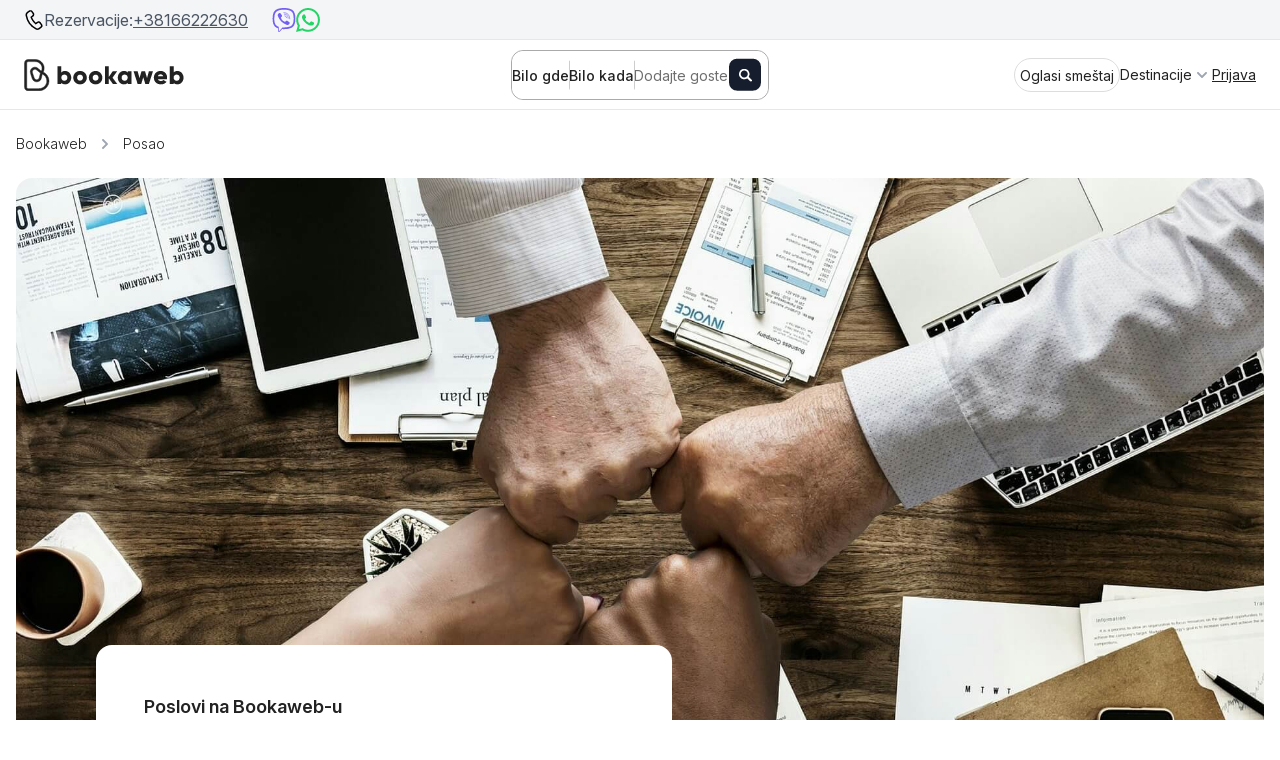

--- FILE ---
content_type: text/html; charset=UTF-8
request_url: https://bookaweb.com/sr/posao
body_size: 43182
content:
<!doctype html>
<html lang="sr">

<head>
    <meta charset="utf-8">
    <meta name="viewport" content="width=device-width, initial-scale=1, maximum-scale=1">
    <!-- CSRF Token -->
    <meta name="csrf-token" content="bwE8TFtf8pbjsd5qOYlnBP5RtlsMRiGTixoL4mWC">
    <title>Pridruži se timu - Poslovi na Bookaweb-u</title>
    <meta name="title" content="Pridruži se timu - Poslovi na Bookaweb-u">
    <meta name="description" content="Poslovi na Bookaweb-u">

    <meta property="og:url" content="https://bookaweb.com/sr/posao" />
    <meta property="og:type" content="website" />
    <meta property="og:title" content="Pridruži se timu - Poslovi na Bookaweb-u" />
    <meta property="og:description" content="Poslovi na Bookaweb-u" />
    <meta property="og:image" content="https://bookaweb.com/img/seo/jobs-hero.jpg" />
    <meta name="facebook-domain-verification" content="vhsanisu2yxwt7yop6078zi2mtuo0c" />

    <meta name="twitter:card" content="summary" />
    <meta name="twitter:site" content="@bookaweb" />
    <meta name="twitter:creator" content="@bookaweb" />
    <meta name="twitter:title" content="Pridruži se timu - Poslovi na Bookaweb-u" />
    <meta name="twitter:description" content="Poslovi na Bookaweb-u" />
    <meta name="twitter:image" content="https://bookaweb.com/img/seo/jobs-hero.jpg" />

    <!-- Agoda Partner Site Verification -->
    <meta name="agd-partner-manual-verification" />

    
    



    <script>
    window.dataLayer = window.dataLayer || [];
    </script>
    <!-- Google Tag Manager -->
    <script>(function(w,d,s,l,i){w[l]=w[l]||[];w[l].push({'gtm.start':
    new Date().getTime(),event:'gtm.js'});var f=d.getElementsByTagName(s)[0],
    j=d.createElement(s),dl=l!='dataLayer'?'&l='+l:'';j.async=true;j.src=
    'https://www.googletagmanager.com/gtm.js?id='+i+dl;f.parentNode.insertBefore(j,f);
    })(window,document,'script','dataLayer','GTM-TBQCCQ9');</script>
    <!-- End Google Tag Manager -->

    <link rel="apple-touch-icon" sizes="57x57" href="https://bookaweb.com/favicon/apple-icon-57x57.png">
    <link rel="apple-touch-icon" sizes="60x60" href="https://bookaweb.com/favicon/apple-icon-60x60.png">
    <link rel="apple-touch-icon" sizes="72x72" href="https://bookaweb.com/favicon/apple-icon-72x72.png">
    <link rel="apple-touch-icon" sizes="76x76" href="https://bookaweb.com/favicon/apple-icon-76x76.png">
    <link rel="apple-touch-icon" sizes="114x114" href="https://bookaweb.com/favicon/apple-icon-114x114.png">
    <link rel="apple-touch-icon" sizes="120x120" href="https://bookaweb.com/favicon/apple-icon-120x120.png">
    <link rel="apple-touch-icon" sizes="144x144" href="https://bookaweb.com/favicon/apple-icon-144x144.png">
    <link rel="apple-touch-icon" sizes="152x152" href="https://bookaweb.com/favicon/apple-icon-152x152.png">
    <link rel="apple-touch-icon" sizes="180x180" href="https://bookaweb.com/favicon/apple-icon-180x180.png">
    <link rel="icon" type="image/png" sizes="192x192"  href="https://bookaweb.com/favicon/android-icon-192x192.png">
    <link rel="icon" type="image/png" sizes="32x32" href="https://bookaweb.com/favicon/favicon-32x32.png">
    <link rel="icon" type="image/png" sizes="96x96" href="https://bookaweb.com/favicon/favicon-96x96.png">
    <link rel="icon" type="image/png" sizes="16x16" href="https://bookaweb.com/favicon/favicon-16x16.png">
    <meta name="msapplication-TileColor" content="#ffffff">
    <meta name="msapplication-TileImage" content="https://bookaweb.com/favicon//ms-icon-144x144.png">

    <meta name="p:domain_verify" content="d06d7763d4c304fc3e1ae7273bf7bf1f"/>
    

            <link rel="canonical" href="https://bookaweb.com/sr/posao">
            
        
    <link rel="stylesheet" href="https://rsms.me/inter/inter.css">

    <link href="https://bookaweb.com/bookaweb/css/main.css?v=95" rel="stylesheet">
        
    <!-- Global site tag (gtag.js) - Google Analytics -->
    <script async src="https://www.googletagmanager.com/gtag/js?id=G-GMPTEFL0MY"></script>
    <script>
        window.dataLayer = window.dataLayer || [];
        function gtag(){dataLayer.push(arguments);}
        gtag('js', new Date());

        gtag('config', 'G-GMPTEFL0MY');

        // set GACID to local storage in case the cookie gets blocked
        gtag('get', 'G-GMPTEFL0MY', 'client_id', function (clientId) {
            if (clientId && !localStorage.getItem('bookaweb_gacid')) {
                localStorage.setItem('bookaweb_gacid', clientId);
            }
        });
    </script>
    
    <script>
    !function(f,b,e,v,n,t,s)
    {if(f.fbq)return;n=f.fbq=function(){n.callMethod?
    n.callMethod.apply(n,arguments):n.queue.push(arguments)};
    if(!f._fbq)f._fbq=n;n.push=n;n.loaded=!0;n.version='2.0';
    n.queue=[];t=b.createElement(e);t.async=!0;
    t.src=v;s=b.getElementsByTagName(e)[0];
    s.parentNode.insertBefore(t,s)}(window, document,'script',
    'https://connect.facebook.net/en_US/fbevents.js');
    fbq('init', '4430751873610418');
    fbq('track', 'PageView');
    </script>
    <noscript><img height="1" width="1" style="display:none"
    src="https://www.facebook.com/tr?id=4430751873610418&ev=PageView&noscript=1"
    /></noscript>
    
    <style>
        [v-cloak] {
            display: none;
        }
        :root {
            --navbar-phone-number-height: 40px;
        }
    </style>
</head>

<body class=" ">
    <!-- Google Tag Manager (noscript) -->
    <noscript><iframe src="https://www.googletagmanager.com/ns.html?id=GTM-TBQCCQ9"
    height="0" width="0" style="display:none;visibility:hidden"></iframe></noscript>
    <!-- End Google Tag Manager (noscript) -->
    <div id="app">
        <application
            inline-template
            lang="sr"
            :user="null"
            currency-default-sr="EUR"
            currency-default="USD"
            :all-currencies="[{&quot;code&quot;:&quot;USD&quot;,&quot;name&quot;:&quot;US Dollar&quot;,&quot;symbol&quot;:&quot;$&quot;,&quot;price_filter_min&quot;:10,&quot;price_filter_max&quot;:1500},{&quot;code&quot;:&quot;EUR&quot;,&quot;name&quot;:&quot;Euro&quot;,&quot;symbol&quot;:&quot;\u20ac&quot;,&quot;price_filter_min&quot;:10,&quot;price_filter_max&quot;:1000},{&quot;code&quot;:&quot;GBP&quot;,&quot;name&quot;:&quot;British Pound&quot;,&quot;symbol&quot;:&quot;\u00a3&quot;,&quot;price_filter_min&quot;:10,&quot;price_filter_max&quot;:1000},{&quot;code&quot;:&quot;JPY&quot;,&quot;name&quot;:&quot;Japanese Yen&quot;,&quot;symbol&quot;:&quot;\u00a5&quot;,&quot;price_filter_min&quot;:1000,&quot;price_filter_max&quot;:180000},{&quot;code&quot;:&quot;CAD&quot;,&quot;name&quot;:&quot;Canadian Dollar&quot;,&quot;symbol&quot;:&quot;C$&quot;,&quot;price_filter_min&quot;:10,&quot;price_filter_max&quot;:2000},{&quot;code&quot;:&quot;CHF&quot;,&quot;name&quot;:&quot;Swiss Franc&quot;,&quot;symbol&quot;:&quot;CHF&quot;,&quot;price_filter_min&quot;:10,&quot;price_filter_max&quot;:1000},{&quot;code&quot;:&quot;AUD&quot;,&quot;name&quot;:&quot;Australian Dollar&quot;,&quot;symbol&quot;:&quot;A$&quot;,&quot;price_filter_min&quot;:10,&quot;price_filter_max&quot;:2000},{&quot;code&quot;:&quot;BRL&quot;,&quot;name&quot;:&quot;Brazilian Real&quot;,&quot;symbol&quot;:&quot;R$&quot;,&quot;price_filter_min&quot;:50,&quot;price_filter_max&quot;:7000},{&quot;code&quot;:&quot;DKK&quot;,&quot;name&quot;:&quot;Danish Krone&quot;,&quot;symbol&quot;:&quot;kr.&quot;,&quot;price_filter_min&quot;:50,&quot;price_filter_max&quot;:8000},{&quot;code&quot;:&quot;HKD&quot;,&quot;name&quot;:&quot;Hong Kong Dollar&quot;,&quot;symbol&quot;:&quot;HK$&quot;,&quot;price_filter_min&quot;:50,&quot;price_filter_max&quot;:10000},{&quot;code&quot;:&quot;INR&quot;,&quot;name&quot;:&quot;Indian Rupee&quot;,&quot;symbol&quot;:&quot;\u20b9&quot;,&quot;price_filter_min&quot;:1000,&quot;price_filter_max&quot;:100000},{&quot;code&quot;:&quot;NOK&quot;,&quot;name&quot;:&quot;Norwegian Krone&quot;,&quot;symbol&quot;:&quot;NOK&quot;,&quot;price_filter_min&quot;:100,&quot;price_filter_max&quot;:12000},{&quot;code&quot;:&quot;NZD&quot;,&quot;name&quot;:&quot;New Zealand Dollar&quot;,&quot;symbol&quot;:&quot;NZ$&quot;,&quot;price_filter_min&quot;:10,&quot;price_filter_max&quot;:2000},{&quot;code&quot;:&quot;SEK&quot;,&quot;name&quot;:&quot;Swedish Krona&quot;,&quot;symbol&quot;:&quot;SEK&quot;,&quot;price_filter_min&quot;:100,&quot;price_filter_max&quot;:11000},{&quot;code&quot;:&quot;SGD&quot;,&quot;name&quot;:&quot;Singapore Dollar&quot;,&quot;symbol&quot;:&quot;S$&quot;,&quot;price_filter_min&quot;:10,&quot;price_filter_max&quot;:2000},{&quot;code&quot;:&quot;TWD&quot;,&quot;name&quot;:&quot;New Taiwan Dollar&quot;,&quot;symbol&quot;:&quot;NT$&quot;,&quot;price_filter_min&quot;:400,&quot;price_filter_max&quot;:40000},{&quot;code&quot;:&quot;ZAR&quot;,&quot;name&quot;:&quot;South African Rand&quot;,&quot;symbol&quot;:&quot;R&quot;,&quot;price_filter_min&quot;:200,&quot;price_filter_max&quot;:20000}]"
                    >
            <div>
                <div id="header" class="bw-header">
  
  <app-promotion-alert
    app-store-url="https://apps.apple.com/us/app/bookaweb/id6499440143"
    google-play-url="https://play.google.com/store/apps/details?id=com.bookaweb.app"
  ></app-promotion-alert>

        <div class="flex items-center gap-2 px-4 lg:px-6 border-b border-gray-200 phone-number-header bg-gray-100 text-gray-600">
          <svg class="w-5 h-5 flex-shrink-0" xmlns="http://www.w3.org/2000/svg" version="1.1" xmlns:xlink="http://www.w3.org/1999/xlink" width="512" height="512" x="0" y="0" viewBox="0 0 24 24" style="enable-background:new 0 0 512 512" xml:space="preserve" class=""><g transform="matrix(1.1900000000000008,0,0,1.1900000000000008,-2.2790967273712237,-2.284890627861028)"><path d="M15.46 22a3.85 3.85 0 0 1-1.74-.42 19.52 19.52 0 0 1-10.2-14A3.74 3.74 0 0 1 5 3.84l1.76-1.26a2.71 2.71 0 0 1 2-.5 2.77 2.77 0 0 1 1.8 1.1l1.21 1.62a2.73 2.73 0 0 1 .49 2.05 2.67 2.67 0 0 1-1.1 1.79L10 9.47a15.89 15.89 0 0 0 3.82 5.26L15 13.9a2.77 2.77 0 0 1 3.85.61L20 16.13a2.75 2.75 0 0 1-.61 3.87l-1.73 1.26a3.73 3.73 0 0 1-2.2.74zM5.9 5.05A2.26 2.26 0 0 0 5 7.24a18 18 0 0 0 9.42 13 2.24 2.24 0 0 0 2.35-.24l1.74-1.26a1.25 1.25 0 0 0 .5-.82 1.28 1.28 0 0 0-.22-.93l-1.18-1.62a1.24 1.24 0 0 0-1.74-.27l-1.62 1.17a.75.75 0 0 1-.92 0 17.25 17.25 0 0 1-4.92-6.78.74.74 0 0 1 .25-.88l1.62-1.18a1.25 1.25 0 0 0 .28-1.74L9.38 4.07a1.25 1.25 0 0 0-1.74-.28z" fill="#000000" opacity="1" data-original="#000000" class=""></path></g></svg>          <span class="whitespace-nowrap overflow-hidden text-ellipsis">Rezervacije:</span>
          <a href="tel:+38166222630" class="underline">
              +38166222630
          </a>
          <div class="flex items-center gap-6 ml-auto md:ml-6 phone-number-socials">
              <a href="viber://chat?number=+38166222630" class="underline">
                  <svg class="w-6 h-6 flex-shrink-0" id="Layer_1" data-name="Layer 1" xmlns="http://www.w3.org/2000/svg" viewBox="0 0 631.99 666.43"><title>Artboard 6</title><path fill="#7360f2" d="M560.65,65C544.09,49.72,477.17,1.14,328.11.48c0,0-175.78-10.6-261.47,68C18.94,116.19,2.16,186,.39,272.55S-3.67,521.3,152.68,565.28l.15,0-.1,67.11s-1,27.17,16.89,32.71c21.64,6.72,34.34-13.93,55-36.19,11.34-12.22,27-30.17,38.8-43.89,106.93,9,189.17-11.57,198.51-14.61,21.59-7,143.76-22.66,163.63-184.84C646.07,218.4,615.64,112.66,560.65,65Zm18.12,308.58C562,509,462.91,517.51,444.64,523.37c-7.77,2.5-80,20.47-170.83,14.54,0,0-67.68,81.65-88.82,102.88-3.3,3.32-7.18,4.66-9.77,4-3.64-.89-4.64-5.2-4.6-11.5.06-9,.58-111.52.58-111.52s-.08,0,0,0C38.94,485.05,46.65,347,48.15,274.71S63.23,143.2,103.57,103.37c72.48-65.65,221.79-55.84,221.79-55.84,126.09.55,186.51,38.52,200.52,51.24C572.4,138.6,596.1,233.91,578.77,373.54Z"/><path fill="none" stroke="#7360f2" stroke-linecap="round" stroke-linejoin="round" stroke-width="16.86" d="M389.47,268.77q-2.46-49.59-50.38-52.09"/><path fill="none" stroke="#7360f2" stroke-linecap="round" stroke-linejoin="round" stroke-width="16.86" d="M432.72,283.27q1-46.2-27.37-77.2c-19-20.74-45.3-32.16-79.05-34.63"/><path fill="none" stroke="#7360f2" stroke-linecap="round" stroke-linejoin="round" stroke-width="16.86" d="M477,300.59q-.61-80.17-47.91-126.28t-117.65-46.6"/><path fill="#7360f2" d="M340.76,381.68s11.85,1,18.23-6.86l12.44-15.65c6-7.76,20.48-12.71,34.66-4.81A366.67,366.67,0,0,1,437,374.1c9.41,6.92,28.68,23,28.74,23,9.18,7.75,11.3,19.13,5.05,31.13,0,.07-.05.19-.05.25a129.81,129.81,0,0,1-25.89,31.88c-.12.06-.12.12-.23.18q-13.38,11.18-26.29,12.71a17.39,17.39,0,0,1-3.84.24,35,35,0,0,1-11.18-1.72l-.28-.41c-13.26-3.74-35.4-13.1-72.27-33.44a430.39,430.39,0,0,1-60.72-40.11,318.31,318.31,0,0,1-27.31-24.22l-.92-.92-.92-.92h0l-.92-.92c-.31-.3-.61-.61-.92-.92a318.31,318.31,0,0,1-24.22-27.31,430.83,430.83,0,0,1-40.11-60.71c-20.34-36.88-29.7-59-33.44-72.28l-.41-.28a35,35,0,0,1-1.71-11.18,16.87,16.87,0,0,1,.23-3.84Q141,181.42,152.12,168c.06-.11.12-.11.18-.23a129.53,129.53,0,0,1,31.88-25.88c.06,0,.18-.06.25-.06,12-6.25,23.38-4.13,31.12,5,.06.06,16.11,19.33,23,28.74a366.67,366.67,0,0,1,19.74,30.94c7.9,14.17,2.95,28.68-4.81,34.66l-15.65,12.44c-7.9,6.38-6.86,18.23-6.86,18.23S254.15,359.57,340.76,381.68Z"/></svg>              </a>
              <a href="https://wa.me/+38166222630" class="underline">
                  <svg class="w-6 h-6 flex-shrink-0" width="360" height="362" viewBox="0 0 360 362" fill="none" xmlns="http://www.w3.org/2000/svg">
<path fill-rule="evenodd" clip-rule="evenodd" d="M307.546 52.5655C273.709 18.685 228.706 0.0171895 180.756 0C81.951 0 1.53846 80.404 1.50408 179.235C1.48689 210.829 9.74646 241.667 25.4319 268.844L0 361.736L95.0236 336.811C121.203 351.096 150.683 358.616 180.679 358.625H180.756C279.544 358.625 359.966 278.212 360 179.381C360.017 131.483 341.392 86.4547 307.546 52.5741V52.5655ZM180.756 328.354H180.696C153.966 328.346 127.744 321.16 104.865 307.589L99.4242 304.358L43.034 319.149L58.0834 264.168L54.5423 258.53C39.6304 234.809 31.749 207.391 31.7662 179.244C31.8006 97.1036 98.6334 30.2707 180.817 30.2707C220.61 30.2879 258.015 45.8015 286.145 73.9665C314.276 102.123 329.755 139.562 329.738 179.364C329.703 261.513 262.871 328.346 180.756 328.346V328.354ZM262.475 216.777C257.997 214.534 235.978 203.704 231.869 202.209C227.761 200.713 224.779 199.966 221.796 204.452C218.814 208.939 210.228 219.029 207.615 222.011C205.002 225.002 202.389 225.372 197.911 223.128C193.434 220.885 179.003 216.158 161.891 200.902C148.578 189.024 139.587 174.362 136.975 169.875C134.362 165.389 136.7 162.965 138.934 160.739C140.945 158.728 143.412 155.505 145.655 152.892C147.899 150.279 148.638 148.406 150.133 145.423C151.629 142.432 150.881 139.82 149.764 137.576C148.646 135.333 139.691 113.287 135.952 104.323C132.316 95.5909 128.621 96.777 125.879 96.6309C123.266 96.5019 120.284 96.4762 117.293 96.4762C114.302 96.4762 109.454 97.5935 105.346 102.08C101.238 106.566 89.6691 117.404 89.6691 139.441C89.6691 161.478 105.716 182.785 107.959 185.776C110.202 188.767 139.544 234.001 184.469 253.408C195.153 258.023 203.498 260.782 210.004 262.845C220.731 266.257 230.494 265.776 238.212 264.624C246.816 263.335 264.71 253.786 268.44 243.326C272.17 232.866 272.17 223.893 271.053 222.028C269.936 220.163 266.945 219.037 262.467 216.794L262.475 216.777Z" fill="#25D366"/>
</svg>              </a>
          </div>
      </div>
  
  <div class="bw-header-items-wrapper">
    <a href="https://bookaweb.com/sr" class="py-3 inline-block w-min-content">
      <div class="hidden lg:block">
        <svg height="32" viewBox="0 0 347 69" fill="none" xmlns="http://www.w3.org/2000/svg">
          <path d="M88.656 25.7208C84.971 25.7208 82.276 26.9858 80.461 29.0758V15.4908H72.211V53.9908H80.461V51.4058C82.276 53.4958 84.971 54.7608 88.656 54.7608C95.861 54.7608 101.801 48.4358 101.801 40.2408C101.801 32.0458 95.861 25.7208 88.656 25.7208ZM87.006 46.9508C83.211 46.9508 80.461 44.3658 80.461 40.2408C80.461 36.1158 83.211 33.5308 87.006 33.5308C90.801 33.5308 93.551 36.1158 93.551 40.2408C93.551 44.3658 90.801 46.9508 87.006 46.9508ZM120.779 54.7608C128.864 54.7608 135.354 48.4358 135.354 40.2408C135.354 32.0458 128.864 25.7208 120.779 25.7208C112.694 25.7208 106.204 32.0458 106.204 40.2408C106.204 48.4358 112.694 54.7608 120.779 54.7608ZM120.779 46.7308C117.204 46.7308 114.454 44.1458 114.454 40.2408C114.454 36.3358 117.204 33.7508 120.779 33.7508C124.354 33.7508 127.104 36.3358 127.104 40.2408C127.104 44.1458 124.354 46.7308 120.779 46.7308ZM154.32 54.7608C162.405 54.7608 168.895 48.4358 168.895 40.2408C168.895 32.0458 162.405 25.7208 154.32 25.7208C146.235 25.7208 139.745 32.0458 139.745 40.2408C139.745 48.4358 146.235 54.7608 154.32 54.7608ZM154.32 46.7308C150.745 46.7308 147.995 44.1458 147.995 40.2408C147.995 36.3358 150.745 33.7508 154.32 33.7508C157.895 33.7508 160.645 36.3358 160.645 40.2408C160.645 44.1458 157.895 46.7308 154.32 46.7308ZM201.061 53.9908L190.776 40.2408L200.786 26.4908H191.161L182.911 38.5358V15.4908H174.661V53.9908H182.911V41.8358L191.711 53.9908H201.061ZM223.495 26.4908V29.0758C221.68 26.9858 218.985 25.7208 215.3 25.7208C208.095 25.7208 202.155 32.0458 202.155 40.2408C202.155 48.4358 208.095 54.7608 215.3 54.7608C218.985 54.7608 221.68 53.4958 223.495 51.4058V53.9908H231.745V26.4908H223.495ZM216.95 46.9508C213.155 46.9508 210.405 44.3658 210.405 40.2408C210.405 36.1158 213.155 33.5308 216.95 33.5308C220.745 33.5308 223.495 36.1158 223.495 40.2408C223.495 44.3658 220.745 46.9508 216.95 46.9508ZM269.148 26.4908L265.188 41.2308L260.898 26.4908H253.198L248.908 41.2308L244.948 26.4908H236.148L244.948 53.9908H252.648L257.048 39.3058L261.448 53.9908H269.148L277.948 26.4908H269.148ZM288.618 43.5408H308.143C308.363 42.4958 308.473 41.3958 308.473 40.2408C308.473 31.9358 302.533 25.7208 294.503 25.7208C285.813 25.7208 279.873 32.0458 279.873 40.2408C279.873 48.4358 285.703 54.7608 295.108 54.7608C300.333 54.7608 304.403 52.8358 307.098 49.0958L300.498 45.3008C299.398 46.5108 297.473 47.3908 295.218 47.3908C292.193 47.3908 289.663 46.4008 288.618 43.5408ZM288.453 37.3808C289.223 34.5758 291.313 33.0358 294.448 33.0358C296.923 33.0358 299.398 34.1908 300.278 37.3808H288.453ZM330.697 25.7208C327.012 25.7208 324.317 26.9858 322.502 29.0758V15.4908H314.252V53.9908H322.502V51.4058C324.317 53.4958 327.012 54.7608 330.697 54.7608C337.902 54.7608 343.842 48.4358 343.842 40.2408C343.842 32.0458 337.902 25.7208 330.697 25.7208ZM329.047 46.9508C325.252 46.9508 322.502 44.3658 322.502 40.2408C322.502 36.1158 325.252 33.5308 329.047 33.5308C332.842 33.5308 335.592 36.1158 335.592 40.2408C335.592 44.3658 332.842 46.9508 329.047 46.9508Z" fill="#222222"/>
          <path d="M41.4546 28.2204C42.892 25.4254 43.5372 22.3611 43.439 19.1665L43.439 19.1661C43.1263 9.20522 34.5881 1.09106 24.4474 1.09106H8.59004C4.56459 1.09106 1.30127 4.35684 1.30127 8.38404V61.207C1.30127 65.2342 4.56459 68.5 8.59004 68.5H32.4014C44.0671 68.5 53.6692 59.1622 53.825 47.6785L53.825 47.6748C53.8758 39.242 48.9105 31.6561 41.4546 28.2204ZM21.9951 40.6845L21.9946 40.683L18.2461 29.8867C18.246 29.8865 18.2459 29.8862 18.2458 29.8859C17.7315 28.3882 17.8259 26.8548 18.5245 25.4568C19.5537 23.3969 21.609 22.1847 23.7514 22.1847C24.1581 22.1847 24.5755 22.2286 24.9869 22.3214C25.8235 22.51 26.5544 23.044 27.3216 23.6702L35.3688 30.2383L33.0889 39.8093C32.8227 40.927 32.5098 41.9491 31.8361 42.7023C31.1802 43.4354 30.345 43.9909 29.3643 44.3283C27.8674 44.8431 26.335 44.7488 24.9377 44.0498C23.5347 43.3478 22.5098 42.1826 21.9951 40.6845ZM30.901 48.6719L30.901 48.6719L30.9068 48.6699C32.8929 47.9804 34.6035 46.7331 35.847 45.0688C36.6549 43.9875 37.0397 42.6927 37.3167 41.4694L39.3943 32.2933C45.3854 34.9322 49.3256 40.9242 49.2787 47.5648C49.1299 56.5603 41.5582 63.9007 32.4014 63.9007H8.59004C7.09329 63.9007 5.89831 62.7054 5.89831 61.207V8.38404V8.3769L5.8981 8.36976C5.85572 6.88525 7.09037 5.63963 8.59004 5.63963H24.4981C32.1892 5.63963 38.6488 11.8199 38.8931 19.3501L38.8932 19.3521C38.9834 21.8354 38.4076 24.1957 37.2752 26.3597L29.9349 20.053C28.8934 19.1581 27.6981 18.2729 26.2627 17.9114C21.6272 16.7439 16.6163 18.9401 14.4354 23.4438L14.4351 23.4445C13.6139 25.1466 13.5138 26.9637 13.7439 28.7555C13.9733 30.5409 14.5363 32.3389 15.0722 34.0109L17.7024 42.2162L17.7022 42.2163L17.7061 42.2274C18.61 44.8345 20.473 46.9656 22.9742 48.1904L22.9771 48.1918C24.4075 48.8809 25.9505 49.2552 27.5004 49.2552C28.6258 49.2552 29.7939 49.0411 30.901 48.6719Z" fill="#222222" stroke="#222222"/>
        </svg>
      </div>
      <div class="block lg:hidden">
        <svg height="32" viewBox="0 0 69 69" fill="none" xmlns="http://www.w3.org/2000/svg">
          <path d="M41.4546 28.2204C42.892 25.4254 43.5372 22.3611 43.439 19.1665L43.439 19.1661C43.1263 9.20522 34.5881 1.09106 24.4474 1.09106H8.59004C4.56459 1.09106 1.30127 4.35684 1.30127 8.38404V61.207C1.30127 65.2342 4.56459 68.5 8.59004 68.5H32.4014C44.0671 68.5 53.6692 59.1622 53.825 47.6785L53.825 47.6748C53.8758 39.242 48.9105 31.6561 41.4546 28.2204ZM21.9951 40.6845L21.9946 40.683L18.2461 29.8867C18.246 29.8865 18.2459 29.8862 18.2458 29.8859C17.7315 28.3882 17.8259 26.8548 18.5245 25.4568C19.5537 23.3969 21.609 22.1847 23.7514 22.1847C24.1581 22.1847 24.5755 22.2286 24.9869 22.3214C25.8235 22.51 26.5544 23.044 27.3216 23.6702L35.3688 30.2383L33.0889 39.8093C32.8227 40.927 32.5098 41.9491 31.8361 42.7023C31.1802 43.4354 30.345 43.9909 29.3643 44.3283C27.8674 44.8431 26.335 44.7488 24.9377 44.0498C23.5347 43.3478 22.5098 42.1826 21.9951 40.6845ZM30.901 48.6719L30.901 48.6719L30.9068 48.6699C32.8929 47.9804 34.6035 46.7331 35.847 45.0688C36.6549 43.9875 37.0397 42.6927 37.3167 41.4694L39.3943 32.2933C45.3854 34.9322 49.3256 40.9242 49.2787 47.5648C49.1299 56.5603 41.5582 63.9007 32.4014 63.9007H8.59004C7.09329 63.9007 5.89831 62.7054 5.89831 61.207V8.38404V8.3769L5.8981 8.36976C5.85572 6.88525 7.09037 5.63963 8.59004 5.63963H24.4981C32.1892 5.63963 38.6488 11.8199 38.8931 19.3501L38.8932 19.3521C38.9834 21.8354 38.4076 24.1957 37.2752 26.3597L29.9349 20.053C28.8934 19.1581 27.6981 18.2729 26.2627 17.9114C21.6272 16.7439 16.6163 18.9401 14.4354 23.4438L14.4351 23.4445C13.6139 25.1466 13.5138 26.9637 13.7439 28.7555C13.9733 30.5409 14.5363 32.3389 15.0722 34.0109L17.7024 42.2162L17.7022 42.2163L17.7061 42.2274C18.61 44.8345 20.473 46.9656 22.9742 48.1904L22.9771 48.1918C24.4075 48.8809 25.9505 49.2552 27.5004 49.2552C28.6258 49.2552 29.7939 49.0411 30.901 48.6719Z" fill="#222222" stroke="#222222"/>
        </svg>
      </div>
    </a>
    <div class="bw-header-search">
      <global-search
        v-if="true"
        :sticky="true"
        base-url="https://bookaweb.com/sr"
        page-has-filters=""
        locale="sr"
              ></global-search>
    </div>


    <div class="-my-2 -mr-2 md:hidden">
      <button type="button" class="toggl-mobile-menu inline-flex items-center justify-center p-2 text-gray-400 transition duration-150 ease-in-out rounded-full hover:text-gray-500 hover:bg-gray-100 focus:outline-none focus:bg-gray-100 focus:text-gray-500 z-50">
        <svg class="w-6 h-6" fill="none" viewBox="0 0 24 24" stroke="currentColor">
  <path stroke-linecap="round" stroke-linejoin="round" stroke-width="2" d="M4 6h16M4 12h16M4 18h16"></path>
</svg>      </button>
    </div>

    <nav class="items-center justify-end hidden gap-x-4 md:flex">
      
      <a href="https://bookaweb.com/sr/oglasi-smestaj" class="nav-link py-4">
        <div class="nav-button whitespace-no-wrap">
          Oglasi smeštaj
        </div>
      </a>

      
      
              <div class="group destinations-dropdown-link">
          <button
            type="button"
            class="relative dropdown-menu-item inline-flex items-center px-2 -mx-2 gap-1 nav-link py-4 group-hover:text-gray-900 focus:outline-none"
            aria-expanded="false"
          >
            <span class="font-normal">Destinacije</span>
            <div class="transform group-hover:-rotate-180 transition-all duration-300">
              <svg class="text-gray-400 h-5 w-5 group-hover:text-gray-600" xmlns="http://www.w3.org/2000/svg" viewBox="0 0 20 20" fill="currentColor" aria-hidden="true">
                <path fill-rule="evenodd" d="M5.293 7.293a1 1 0 011.414 0L10 10.586l3.293-3.293a1 1 0 111.414 1.414l-4 4a1 1 0 01-1.414 0l-4-4a1 1 0 010-1.414z" clip-rule="evenodd" />
              </svg>
            </div>
            <div class="absolute hidden group-hover:block inset-x-0 bottom-0 h-1 bg-gray-800"></div>
          </button>
          <div class="destinations-dropdown max-h-0 group-hover:max-h-screen xl:w-full right-3 left-3 xl:left-0 xl:right-0 absolute overflow-hidden z-50
                      group-hover:border bg-white rounded-xl shadow-xl transition-all duration-300 delay-150 ease-in-out">
            <div class="flex h-full">

              <div class="flex flex-col min-h-full overflow-y-hidden p-2 lg:p-4 min-w-max-content bg-gray-50">
                                  <div class="px-4 py-2 cursor-pointer rounded-lg hover:bg-gray-100 font-medium active menu-lvl-1 group_1" data-lvl-id="1">
                    <div class="flex items-center gap-4 justify-between pointer-events-none">
                      <div class="flex items-center">
                        <div>
                                                      <svg class="w-5 mr-2" xmlns="http://www.w3.org/2000/svg" viewBox="0 5 36 26"><path fill="#0C4076" d="M0 13h36v10H0z"/><path fill="#EEE" d="M0 27c0 2.209 1.791 4 4 4h28c2.209 0 4-1.791 4-4v-4H0v4z"/><path fill="#C6363C" d="M36 9c0-2.209-1.791-4-4-4H4C1.791 5 0 6.791 0 9v4h36V9zM7 13v9.5c0 3.037 2.462 5.5 5.5 5.5s5.5-2.463 5.5-5.5V13H7z"/><path fill="#EDB92E" d="M12.5 7.062c-3.938 0-5.172 1.672-4.844 2.297.328.625 1.312 2.234 1.312 2.234s-.312.125 0 .75 1.531.203 3.531.203 3.219.422 3.531-.203 0-.75 0-.75.984-1.609 1.313-2.234c.329-.625-.905-2.297-4.843-2.297zm-3.438 2.969c-.283.088 0 .953-.1.579-.082-.309-.4-.438-.4-.266s-.125 0-.094-.312c.031-.313-.062-.5-.25-.766-.187-.266-.187-.5.048-.657.234-.156.75-.281.75-.281s.203.891.312 1.094c.109.203.312.336.312.336s-.094.148 0 .226c.094.078.203.266.203.266s-.343-.281-.405-.219c-.062.062.078.141.062.25-.016.11-.188-.328-.438-.25zm3.188.016c-.078.078-.141-.063-.297-.172-.156-.109-.25-.046-.219.079s-.188.109-.188.297-.203.109-.203.109.25-.656-.172-.641c-.239.009-.156.5 0 .672-.069-.105-.266-.109-.43-.234s.023-.329-.102-.282c-.125.047-.203.25-.328.297s-.062-.142 0-.297c.062-.156-.072-.234-.072-.234s.01-.109.104-.172c.094-.062.125-.172 0-.297s-.577-.828-.437-1.063c.141-.234.609-.5 1.922-.469.234 1.078-.125 1.609-.125 1.609s.266.172.344.266c-.188.079-.047.157.078.266.125.11.203.188.125.266zm2.438-.172c.062.156.125.344 0 .297s-.203-.25-.328-.297c-.125-.047.062.157-.102.282-.164.125-.36.129-.43.234.156-.172.239-.663 0-.672-.422-.016-.172.641-.172.641s-.203.078-.203-.109-.219-.172-.188-.297-.062-.188-.219-.079c-.156.109-.219.25-.297.172-.078-.078 0-.156.125-.266.126-.109.267-.187.079-.265.078-.094.344-.266.344-.266s-.359-.531-.125-1.609c1.312-.031 1.781.234 1.922.469.141.234-.312.938-.438 1.062s-.094.234 0 .297c.094.062.104.172.104.172s-.135.078-.072.234zm2.093-.609c-.188.266-.281.453-.25.766.031.312-.094.484-.094.312s-.318-.042-.4.266c-.1.374.183-.49-.1-.579-.25-.078-.578.672-.5.594s.188-.531.125-.594c-.062-.063-.406.219-.406.219s.109-.188.203-.266c.094-.078 0-.226 0-.226s.203-.133.312-.336c.109-.203.312-1.094.312-1.094s.516.125.75.281.236.391.048.657z"/><path fill="#FFAC33" d="M12.609 7.242c0 .099-.081.18-.18.18-.099 0-.18-.081-.18-.18V5.664c0-.099.081-.18.18-.18.099 0 .18.081.18.18v1.578z"/><path fill="#EDB92E" d="M12.969 6.086c0 .091-.073.164-.164.164h-.781c-.091 0-.164-.073-.164-.164 0-.091.073-.164.164-.164h.781c.091 0 .164.073.164.164z"/><path fill="#0C4076" d="M13.016 7.062c0 .332-.269.602-.602.602-.332 0-.602-.27-.602-.602s.269-.602.602-.602c.332.001.602.27.602.602zm-3.412 5.214c0 .147-.169.266-.378.266s-.378-.119-.378-.266c0-.146.169-.265.378-.265s.378.118.378.265z"/><path fill="#C6363C" d="M11.125 12.185c0 .147-.169.266-.378.266s-.378-.119-.378-.266c0-.146.169-.265.378-.265.208 0 .378.119.378.265zm3.375 0c0 .147-.169.266-.378.266s-.378-.119-.378-.266c0-.146.169-.265.378-.265.208 0 .378.119.378.265z"/><path fill="#0C4076" d="M16.062 12.276c0 .147-.169.266-.378.266s-.378-.119-.378-.266c0-.146.169-.265.378-.265s.378.118.378.265zm-3.254-.11c0 .147-.169.266-.378.266s-.378-.119-.378-.266c0-.147.169-.265.378-.265s.378.118.378.265z"/><path fill="#EDB92E" d="M10.286 22.562c-.342.776-.378 1.158-.783 1.131-.406-.027-.692-.096-.692.068 0 .163.645.095.645.095s-.609.26-.489.559c.119.3.645-.381.645-.381s.107.027.31-.137c.203-.163.74-.953.74-.953l-.376-.382zm4.412 0c.342.776.378 1.158.783 1.131.406-.027.692-.096.692.068 0 .163-.644.095-.644.095s.609.26.489.559c-.119.3-.645-.381-.645-.381s-.107.027-.31-.137c-.203-.163-.74-.953-.74-.953l.375-.382z"/><path fill="#FFF" d="M17.114 15.688c-.176-1.208-1.313-.833-1.796 0-.483.833-.9 1.333-1.347.75-.447-.583-.742-1.208-.096-2l.646-.792c-.092-.479-.479-.375-1.033-.146-.554.229-.904.125-.849.375.056.25.258.271.258.271s-.349.34-.441 1.513c-.092-1.173-.441-1.513-.441-1.513s.203-.021.258-.271c.055-.25-.295-.146-.849-.375s-.941-.333-1.033.146l.646.792c.646.792.351 1.417-.096 2-.446.583-.864.146-1.347-.688-.483-.833-1.621-1.208-1.796 0-.176 1.208.028 3.312.028 3.312s-.111 1.146.111 2.125c.221.979.351 1.854 0 2.604.387-.104.627-.604.627-.604s-.129.604.111.542c.24-.062.295-.521.479-.688.185-.166.333-.541.333-.541s.388-.146 0 .5c.314.021.517-.188.517-.188l.11.584.185-.312.092.562.332-.542.218.25s.041-1.062.336-.854c.295.208.313.896.111 1.312-.203.416 0 .584 0 .584s-.295.438-.446.688c-.151.25.078.541.078.541s-.572.854-.413 1.188c.154.32 1.107.524 1.804.539l.006.003.039-.001.039.001.006-.003c.697-.015 1.65-.219 1.804-.539.16-.333-.413-1.188-.413-1.188s.228-.291.078-.541c-.151-.25-.447-.688-.447-.688s.203-.168 0-.584c-.202-.416-.184-1.104.111-1.312.295-.208.335.854.335.854l.218-.25.332.542.092-.562.185.312.11-.584s.203.208.517.188c-.388-.646 0-.5 0-.5s.148.375.332.542.24.625.48.688c.24.062.111-.542.111-.542s.24.5.627.604c-.35-.75-.221-1.626 0-2.604.222-.979.111-2.125.111-2.125s.206-2.167.03-3.375z"/><path fill="#EDB92E" d="M11.891 14.312c-.44-.422-1.538-.969-1.902-.891-.364.079-.656.329-.385.72.271.391.385.375.385.375s.433-.391.621-.172c.188.219.031.297-.312.328-.344.031-.693-.203-.693-.203s.113.406.59.453c.321.312.726.078.93.078s1.156-.312.766-.688zm1.131 0c.44-.422 1.538-.969 1.902-.891.364.078.656.328.385.719-.271.391-.385.375-.385.375s-.433-.391-.621-.172c-.188.219-.031.297.312.328.344.031.693-.203.693-.203s-.113.406-.59.453c-.321.313-.726.079-.93.079s-1.157-.312-.766-.688zM9.969 25.199c.137-.316.041-.361-.069-.471-.111-.109-.166-.262-.166-.262s-.055.152-.166.262c-.111.109-.207.154-.07.471-.333-.197-.388.164-.235.383.043-.197.305-.152.305.088s-.217.131-.191.229c.027.099.225.306.356.306.131 0 .33-.207.356-.306.027-.099-.19.011-.19-.229 0-.24.261-.285.305-.088.154-.219.099-.58-.235-.383zm5.438 0c.137-.316.041-.361-.07-.471-.111-.109-.166-.262-.166-.262s-.055.152-.166.262c-.111.109-.207.154-.07.471-.333-.197-.388.164-.235.383.043-.197.305-.152.305.088s-.217.131-.19.229c.026.099.225.306.356.306.131 0 .33-.207.356-.306.027-.099-.19.011-.19-.229 0-.24.261-.285.305-.088.153-.219.099-.58-.235-.383z"/><path fill="#C6363C" d="M10.244 16.875v3.859c0 1.233 1 2.234 2.234 2.234s2.234-1.001 2.234-2.234v-3.859h-4.468z"/><path fill="#EEE" d="M14.712 19.172H12.96v-2.297h-.962v2.297h-1.753v.963h1.753v2.779c.155.034.315.055.481.055.166 0 .326-.021.482-.055v-2.779h1.753v-.963z"/></svg>                                                  </div>
                        <span>Srbija</span>
                      </div>
                      <div class="menu-arrow opacity-50">
                        <svg class="w-4" xmlns="http://www.w3.org/2000/svg" viewBox="0 0 24 24">
  <path d="M15.54,11.29,9.88,5.64a1,1,0,0,0-1.42,0,1,1,0,0,0,0,1.41l4.95,5L8.46,17a1,1,0,0,0,0,1.41,1,1,0,0,0,.71.3,1,1,0,0,0,.71-.3l5.66-5.65A1,1,0,0,0,15.54,11.29Z"/>
</svg>                      </div>
                    </div>
                  </div>
                                  <div class="px-4 py-2 cursor-pointer rounded-lg hover:bg-gray-100 font-medium  menu-lvl-1 group_3" data-lvl-id="3">
                    <div class="flex items-center gap-4 justify-between pointer-events-none">
                      <div class="flex items-center">
                        <div>
                                                      <svg class="w-5 mr-2" xmlns="http://www.w3.org/2000/svg" viewBox="0 5 36 26"><path fill="#2D3189" d="M32 5H9.177l-.665.484.365 1.123-.956-.695-.956.695.365-1.123L6.665 5H4C1.791 5 0 6.791 0 9v18c0 2.209 1.791 4 4 4h19.725l.105-.324-.955-.695h1.181l.365-1.123.365 1.123h1.181l-.955.695.105.324H32c2.209 0 4-1.791 4-4V9c0-2.209-1.791-4-4-4z"/><path fill="#E1E8ED" d="M6.965 6.607l.956-.695.955.695-.364-1.123L9.177 5H6.665l.665.484zm19.002 23.374h-1.181l-.365-1.122-.365 1.122h-1.181l.955.695-.105.324h1.392l-.106-.324zM9.999 6.815l.364 1.123h1.182l-.956.695.365 1.123-.955-.695-.956.695.365-1.123-.955-.695h1.18zm2.069 3.15l.365 1.122h1.182l-.956.695.365 1.123-.956-.694-.955.694.365-1.123-.956-.695h1.181zm2.054 3.148l.365 1.123h1.181l-.956.695.365 1.123-.955-.695-.956.695.365-1.123-.955-.695h1.181zm2.061 3.15l.365 1.123h1.181l-.955.694.365 1.123-.956-.694-.955.694.365-1.123-.956-.694h1.181zm2.061 3.149l.365 1.123h1.182l-.956.694.365 1.124-.956-.695-.955.695.365-1.124-.955-.694h1.181zm2.062 3.149l.365 1.123h1.181l-.955.694.364 1.123-.955-.694-.955.694.364-1.123-.955-.694h1.181zm2.053 3.148l.365 1.124h1.182l-.956.694.365 1.123-.956-.694-.955.694.365-1.123-.956-.694h1.181z"/><path fill="#FBD116" d="M28 31V5H11z"/></svg>                                                  </div>
                        <span>Bosna i Hercegovina</span>
                      </div>
                      <div class="menu-arrow opacity-50">
                        <svg class="w-4" xmlns="http://www.w3.org/2000/svg" viewBox="0 0 24 24">
  <path d="M15.54,11.29,9.88,5.64a1,1,0,0,0-1.42,0,1,1,0,0,0,0,1.41l4.95,5L8.46,17a1,1,0,0,0,0,1.41,1,1,0,0,0,.71.3,1,1,0,0,0,.71-.3l5.66-5.65A1,1,0,0,0,15.54,11.29Z"/>
</svg>                      </div>
                    </div>
                  </div>
                                  <div class="px-4 py-2 cursor-pointer rounded-lg hover:bg-gray-100 font-medium  menu-lvl-1 group_4" data-lvl-id="4">
                    <div class="flex items-center gap-4 justify-between pointer-events-none">
                      <div class="flex items-center">
                        <div>
                                                      <svg class="w-5 mr-2" xmlns="http://www.w3.org/2000/svg" viewBox="0 5 36 26"><path fill="#FFCC4D" d="M36 27c0 2.209-1.791 4-4 4H4c-2.209 0-4-1.791-4-4V9c0-2.209 1.791-4 4-4h28c2.209 0 4 1.791 4 4v18z"/><path fill="#DD2E44" d="M35 27c0 1.657-1.343 3-3 3H4c-1.657 0-3-1.343-3-3V9c0-1.657 1.343-3 3-3h28c1.657 0 3 1.343 3 3v18z"/><path fill="#FFCC4D" d="M22.885 17.401c.604-2.41-1.354-4.542-1.354-4.542l-.513 2.501-1.055 1.39.438.779-.437.242-1.037-1.437.384-.869 1.336-.689-1.479-.489-.896 1.043L18 16.483l-.342-1.153-.968-1.043-1.388.316 1.163.776.465.955-.953 1.483-.521-.289.438-.779-1.054-1.39-.513-2.501S12.37 14.99 12.973 17.4c.604 2.41 3.201 2.747 3.201 2.747l-1.652 1.117-.967.078-.165 1.062.876.407.77-.844 1.918-.703-1.094 1.594L18 24l2.069-1.141L19 21.351v-.062l1.84.681.761.844.872-.407-.168-1.062-.969-.078-1.652-1.117c0-.002 2.597-.34 3.201-2.749z"/><path fill="#5C913B" d="M18 19.5v1.297s-.181-.271-.75-.438c-.75-.219-.875-.859-.875-.859H18zm.002 0v1.297s.181-.271.75-.438c.75-.219.875-.859.875-.859h-1.625z"/><path fill="#269" d="M16.734 16.797s.734.297 1.266.031v2.547h-1.625s-.062-.547.156-1.266c.137-.449-.125-.812-.125-.812l.328-.5zm2.534 0s-.734.297-1.266.031v2.547h1.625s.062-.547-.156-1.266c-.137-.449.125-.812.125-.812l-.328-.5zm3.81 4.375c0 .44-.356.797-.797.797-.441 0-.797-.356-.797-.797 0-.441.356-.797.797-.797.441 0 .797.356.797.797z"/><path fill="#FFCC4D" d="M19.031 14.023c0 .22-.437.398-.977.398s-.977-.178-.977-.398c0-.22.437-.398.977-.398s.977.178.977.398z"/><path fill="#FFCC4D" d="M18.031 12.25c-.846 0-1.531.395-1.531.883s.685.883 1.531.883c.846 0 1.531-.395 1.531-.883s-.685-.883-1.531-.883zm-1.078 1.253c-.188-.082-.188-.3-.156-.457.031-.156.297-.312.297-.312s-.181.379-.028.541c.153.163.075.31-.113.228zm.646-.013c-.068-.021-.076-.096-.119-.223s-.09-.22-.059-.377c.031-.156.421-.287.421-.287s-.109.318-.078.474c.031.156.156.322.156.322s-.253.112-.321.091zm.967-.223c-.043.127-.051.202-.119.223-.068.021-.322-.089-.322-.089s.125-.166.156-.322-.078-.474-.078-.474.39.13.421.287c.032.155-.015.249-.058.375zm.528.236c-.188.082-.266-.066-.113-.228.153-.162-.028-.541-.028-.541s.266.156.297.312c.031.157.031.376-.156.457zm3.981 7.755c-.027.109-.139.174-.247.147l-1.104-.287c-.108-.028-.173-.141-.146-.248.028-.109.139-.174.247-.146l1.104.287c.109.028.176.137.146.247z"/><path fill="#FFCC4D" d="M22.495 21.131c-.024.096-.121.154-.219.129-.097-.025-.153-.122-.128-.22l.247-1.131c.024-.095.121-.153.219-.128.097.025.153.123.128.219l-.247 1.131zm-7.66 2.744c-.06.023-.166-.102-.235-.278l-1.945-4.941c-.07-.177-.078-.34-.018-.364l.099-.039c.061-.023.314.043.384.219l1.945 4.941c.07.177-.071.398-.131.423l-.099.039zm2.349-5.627h1.631v1.127h-1.631z"/></svg>                                                  </div>
                        <span>Crna Gora</span>
                      </div>
                      <div class="menu-arrow opacity-50">
                        <svg class="w-4" xmlns="http://www.w3.org/2000/svg" viewBox="0 0 24 24">
  <path d="M15.54,11.29,9.88,5.64a1,1,0,0,0-1.42,0,1,1,0,0,0,0,1.41l4.95,5L8.46,17a1,1,0,0,0,0,1.41,1,1,0,0,0,.71.3,1,1,0,0,0,.71-.3l5.66-5.65A1,1,0,0,0,15.54,11.29Z"/>
</svg>                      </div>
                    </div>
                  </div>
                                  <div class="px-4 py-2 cursor-pointer rounded-lg hover:bg-gray-100 font-medium  menu-lvl-1 group_999999" data-lvl-id="999999">
                    <div class="flex items-center gap-4 justify-between pointer-events-none">
                      <div class="flex items-center">
                        <div>
                                                      <svg class="w-5 mr-2" xmlns="http://www.w3.org/2000/svg" enable-background="new 0 0 52 52" viewBox="0 0 52 52"><circle cx="26" cy="26" r="24" fill="none" stroke="#000" stroke-linecap="round" stroke-linejoin="round" stroke-width="2"/><path fill="none" stroke="#000" stroke-linecap="round" stroke-linejoin="round" stroke-width="2" d="M44.6 10.8c-.2.1-.4.1-.6.1-1.1.3-2.2.1-3.2-.4-.3-.2-.6-.4-.9-.3-.2.1-.3.2-.4.4-1.2 1.5-3.2 1.9-4.9 1-.3-.2-.7-.4-1-.3s-.5.4-.7.7c-.7 1.1-1.2 2.3-1.4 3.5-.2 1.3.2 2.6 1.1 3.5.3.2.5.4.7.6.2.3.4.6.5.9.9 1.7 3 2.3 4.7 1.4.2-.1.4-.3.6-.4.2-.3.6-.6.9-.7.7-.2 1.2.4 1.7 1 .6.6 1 1.4 1 2.3-.1.8-.6 1.6-.2 2.2.2.2.4.4.7.6 1.1.8.9 2.5.9 3.8 0 1 .2 2 .5 3 .4 1.3 1.3 2.4 2.5 3 .1.1.2.1.4.1M27.5 2c.1.8-.2 1.6-.9 2-.7.5-1.6.7-2.4.7-.7-.1-1.4-.1-2.1.1-1.1.5-1.2 2.3-2.4 2.9C19.4 7.8 19 7.8 18.7 8c-1.1.5-1 2.1-1.9 3C16 11.7 15 11.9 14 11.7c-1-.2-2-.3-3-.1-1 .3-1.8 1.4-1.4 2.3s1.6 1 2.5.9 2-.2 2.7.4.6 2.3 1.5 3c.8.5 1.7.5 2.5 0 .8-.5 1.6-.7 2.5-.8 2.3.1 3.2 3.2 5.4 3.9.9.3 1.9.1 2.7.4 1.6.6 2.2 2.8 1.5 4.4-.3.6-.6 1.2-.8 1.8-.2.8.1 1.6-.1 2.4-.4 1.5-2.5 2.2-2.5 3.8.1.4.1.9 0 1.3-.2.3-.5.6-.8.8-1.7 1.1-3 2.7-3.8 4.6-.1.3-.2.5-.2.8.1.4.2.7.5 1 .4.5.7 1.1.7 1.8 0 .7-.5 1.3-1.2 1.3-.4-.1-.8-.4-1-.7-.5-.5-1-1.1-1.3-1.8-.2-.8-.1-1.8-.5-2.5-.4-.4-.7-.9-1.1-1.3-1.3-1.7.3-4.3-.5-6.2-.7-1.6-2.8-2.4-3.1-4.1 0-.7 0-1.3.2-1.9 0-1.8-.4-3.6-1.3-5.1-.2-.5-.5-.9-.8-1.2-.6-.4-1.5-.3-2.1-.7-.5-.4-.9-.9-1.2-1.5-.4-.8-1-1.4-1.8-1.8-.8-.4-1.7-.3-2.4.1-.4.3-.6.7-1 .9-.4.3-1 .4-1.5.4"/></svg>                                                  </div>
                        <span>Ostalo</span>
                      </div>
                      <div class="menu-arrow opacity-50">
                        <svg class="w-4" xmlns="http://www.w3.org/2000/svg" viewBox="0 0 24 24">
  <path d="M15.54,11.29,9.88,5.64a1,1,0,0,0-1.42,0,1,1,0,0,0,0,1.41l4.95,5L8.46,17a1,1,0,0,0,0,1.41,1,1,0,0,0,.71.3,1,1,0,0,0,.71-.3l5.66-5.65A1,1,0,0,0,15.54,11.29Z"/>
</svg>                      </div>
                    </div>
                  </div>
                              </div>

              <div class="flex border-l border-gray-200 w-full">
                <div class="w-full">
                                        <div class="menu-lvl-2 flex active group_1">
                        <div class="w-full">
                          <div class="flex items-center gap-7 p-5 xl:p-7 z-50 shadow-sm border-b border-gray-200 bg-white">
                                                          <svg class="w-7 bg-white" xmlns="http://www.w3.org/2000/svg" viewBox="0 5 36 26"><path fill="#0C4076" d="M0 13h36v10H0z"/><path fill="#EEE" d="M0 27c0 2.209 1.791 4 4 4h28c2.209 0 4-1.791 4-4v-4H0v4z"/><path fill="#C6363C" d="M36 9c0-2.209-1.791-4-4-4H4C1.791 5 0 6.791 0 9v4h36V9zM7 13v9.5c0 3.037 2.462 5.5 5.5 5.5s5.5-2.463 5.5-5.5V13H7z"/><path fill="#EDB92E" d="M12.5 7.062c-3.938 0-5.172 1.672-4.844 2.297.328.625 1.312 2.234 1.312 2.234s-.312.125 0 .75 1.531.203 3.531.203 3.219.422 3.531-.203 0-.75 0-.75.984-1.609 1.313-2.234c.329-.625-.905-2.297-4.843-2.297zm-3.438 2.969c-.283.088 0 .953-.1.579-.082-.309-.4-.438-.4-.266s-.125 0-.094-.312c.031-.313-.062-.5-.25-.766-.187-.266-.187-.5.048-.657.234-.156.75-.281.75-.281s.203.891.312 1.094c.109.203.312.336.312.336s-.094.148 0 .226c.094.078.203.266.203.266s-.343-.281-.405-.219c-.062.062.078.141.062.25-.016.11-.188-.328-.438-.25zm3.188.016c-.078.078-.141-.063-.297-.172-.156-.109-.25-.046-.219.079s-.188.109-.188.297-.203.109-.203.109.25-.656-.172-.641c-.239.009-.156.5 0 .672-.069-.105-.266-.109-.43-.234s.023-.329-.102-.282c-.125.047-.203.25-.328.297s-.062-.142 0-.297c.062-.156-.072-.234-.072-.234s.01-.109.104-.172c.094-.062.125-.172 0-.297s-.577-.828-.437-1.063c.141-.234.609-.5 1.922-.469.234 1.078-.125 1.609-.125 1.609s.266.172.344.266c-.188.079-.047.157.078.266.125.11.203.188.125.266zm2.438-.172c.062.156.125.344 0 .297s-.203-.25-.328-.297c-.125-.047.062.157-.102.282-.164.125-.36.129-.43.234.156-.172.239-.663 0-.672-.422-.016-.172.641-.172.641s-.203.078-.203-.109-.219-.172-.188-.297-.062-.188-.219-.079c-.156.109-.219.25-.297.172-.078-.078 0-.156.125-.266.126-.109.267-.187.079-.265.078-.094.344-.266.344-.266s-.359-.531-.125-1.609c1.312-.031 1.781.234 1.922.469.141.234-.312.938-.438 1.062s-.094.234 0 .297c.094.062.104.172.104.172s-.135.078-.072.234zm2.093-.609c-.188.266-.281.453-.25.766.031.312-.094.484-.094.312s-.318-.042-.4.266c-.1.374.183-.49-.1-.579-.25-.078-.578.672-.5.594s.188-.531.125-.594c-.062-.063-.406.219-.406.219s.109-.188.203-.266c.094-.078 0-.226 0-.226s.203-.133.312-.336c.109-.203.312-1.094.312-1.094s.516.125.75.281.236.391.048.657z"/><path fill="#FFAC33" d="M12.609 7.242c0 .099-.081.18-.18.18-.099 0-.18-.081-.18-.18V5.664c0-.099.081-.18.18-.18.099 0 .18.081.18.18v1.578z"/><path fill="#EDB92E" d="M12.969 6.086c0 .091-.073.164-.164.164h-.781c-.091 0-.164-.073-.164-.164 0-.091.073-.164.164-.164h.781c.091 0 .164.073.164.164z"/><path fill="#0C4076" d="M13.016 7.062c0 .332-.269.602-.602.602-.332 0-.602-.27-.602-.602s.269-.602.602-.602c.332.001.602.27.602.602zm-3.412 5.214c0 .147-.169.266-.378.266s-.378-.119-.378-.266c0-.146.169-.265.378-.265s.378.118.378.265z"/><path fill="#C6363C" d="M11.125 12.185c0 .147-.169.266-.378.266s-.378-.119-.378-.266c0-.146.169-.265.378-.265.208 0 .378.119.378.265zm3.375 0c0 .147-.169.266-.378.266s-.378-.119-.378-.266c0-.146.169-.265.378-.265.208 0 .378.119.378.265z"/><path fill="#0C4076" d="M16.062 12.276c0 .147-.169.266-.378.266s-.378-.119-.378-.266c0-.146.169-.265.378-.265s.378.118.378.265zm-3.254-.11c0 .147-.169.266-.378.266s-.378-.119-.378-.266c0-.147.169-.265.378-.265s.378.118.378.265z"/><path fill="#EDB92E" d="M10.286 22.562c-.342.776-.378 1.158-.783 1.131-.406-.027-.692-.096-.692.068 0 .163.645.095.645.095s-.609.26-.489.559c.119.3.645-.381.645-.381s.107.027.31-.137c.203-.163.74-.953.74-.953l-.376-.382zm4.412 0c.342.776.378 1.158.783 1.131.406-.027.692-.096.692.068 0 .163-.644.095-.644.095s.609.26.489.559c-.119.3-.645-.381-.645-.381s-.107.027-.31-.137c-.203-.163-.74-.953-.74-.953l.375-.382z"/><path fill="#FFF" d="M17.114 15.688c-.176-1.208-1.313-.833-1.796 0-.483.833-.9 1.333-1.347.75-.447-.583-.742-1.208-.096-2l.646-.792c-.092-.479-.479-.375-1.033-.146-.554.229-.904.125-.849.375.056.25.258.271.258.271s-.349.34-.441 1.513c-.092-1.173-.441-1.513-.441-1.513s.203-.021.258-.271c.055-.25-.295-.146-.849-.375s-.941-.333-1.033.146l.646.792c.646.792.351 1.417-.096 2-.446.583-.864.146-1.347-.688-.483-.833-1.621-1.208-1.796 0-.176 1.208.028 3.312.028 3.312s-.111 1.146.111 2.125c.221.979.351 1.854 0 2.604.387-.104.627-.604.627-.604s-.129.604.111.542c.24-.062.295-.521.479-.688.185-.166.333-.541.333-.541s.388-.146 0 .5c.314.021.517-.188.517-.188l.11.584.185-.312.092.562.332-.542.218.25s.041-1.062.336-.854c.295.208.313.896.111 1.312-.203.416 0 .584 0 .584s-.295.438-.446.688c-.151.25.078.541.078.541s-.572.854-.413 1.188c.154.32 1.107.524 1.804.539l.006.003.039-.001.039.001.006-.003c.697-.015 1.65-.219 1.804-.539.16-.333-.413-1.188-.413-1.188s.228-.291.078-.541c-.151-.25-.447-.688-.447-.688s.203-.168 0-.584c-.202-.416-.184-1.104.111-1.312.295-.208.335.854.335.854l.218-.25.332.542.092-.562.185.312.11-.584s.203.208.517.188c-.388-.646 0-.5 0-.5s.148.375.332.542.24.625.48.688c.24.062.111-.542.111-.542s.24.5.627.604c-.35-.75-.221-1.626 0-2.604.222-.979.111-2.125.111-2.125s.206-2.167.03-3.375z"/><path fill="#EDB92E" d="M11.891 14.312c-.44-.422-1.538-.969-1.902-.891-.364.079-.656.329-.385.72.271.391.385.375.385.375s.433-.391.621-.172c.188.219.031.297-.312.328-.344.031-.693-.203-.693-.203s.113.406.59.453c.321.312.726.078.93.078s1.156-.312.766-.688zm1.131 0c.44-.422 1.538-.969 1.902-.891.364.078.656.328.385.719-.271.391-.385.375-.385.375s-.433-.391-.621-.172c-.188.219-.031.297.312.328.344.031.693-.203.693-.203s-.113.406-.59.453c-.321.313-.726.079-.93.079s-1.157-.312-.766-.688zM9.969 25.199c.137-.316.041-.361-.069-.471-.111-.109-.166-.262-.166-.262s-.055.152-.166.262c-.111.109-.207.154-.07.471-.333-.197-.388.164-.235.383.043-.197.305-.152.305.088s-.217.131-.191.229c.027.099.225.306.356.306.131 0 .33-.207.356-.306.027-.099-.19.011-.19-.229 0-.24.261-.285.305-.088.154-.219.099-.58-.235-.383zm5.438 0c.137-.316.041-.361-.07-.471-.111-.109-.166-.262-.166-.262s-.055.152-.166.262c-.111.109-.207.154-.07.471-.333-.197-.388.164-.235.383.043-.197.305-.152.305.088s-.217.131-.19.229c.026.099.225.306.356.306.131 0 .33-.207.356-.306.027-.099-.19.011-.19-.229 0-.24.261-.285.305-.088.153-.219.099-.58-.235-.383z"/><path fill="#C6363C" d="M10.244 16.875v3.859c0 1.233 1 2.234 2.234 2.234s2.234-1.001 2.234-2.234v-3.859h-4.468z"/><path fill="#EEE" d="M14.712 19.172H12.96v-2.297h-.962v2.297h-1.753v.963h1.753v2.779c.155.034.315.055.481.055.166 0 .326-.021.482-.055v-2.779h1.753v-.963z"/></svg>                                                        <h3 class="font-semibold text-2xl leading-6">
                                                                    <a href="https://bookaweb.com/sr/srbija" class="underline">Srbija</a>
                                                            </h3>
                          </div>

                          <div class="destinations-wrapper">

                                                        <div class="w-full relative">
                              <a
                                href="https://bookaweb.com/sr/beograd"
                                class="cursor-pointer leading-4 py-2 border-gray-200 min-w-full block line-after hover:font-medium">
                                Beograd
                                                              </a>
                            </div>
                                                        <div class="w-full relative">
                              <a
                                href="https://bookaweb.com/sr/novi-sad"
                                class="cursor-pointer leading-4 py-2 border-gray-200 min-w-full block line-after hover:font-medium">
                                Novi Sad
                                                              </a>
                            </div>
                                                        <div class="w-full relative">
                              <a
                                href="https://bookaweb.com/sr/zlatibor"
                                class="cursor-pointer leading-4 py-2 border-gray-200 min-w-full block line-after hover:font-medium">
                                Zlatibor
                                                              </a>
                            </div>
                                                        <div class="w-full relative">
                              <a
                                href="https://bookaweb.com/sr/kopaonik"
                                class="cursor-pointer leading-4 py-2 border-gray-200 min-w-full block line-after hover:font-medium">
                                Kopaonik
                                                              </a>
                            </div>
                                                        <div class="w-full relative">
                              <a
                                href="https://bookaweb.com/sr/divcibare"
                                class="cursor-pointer leading-4 py-2 border-gray-200 min-w-full block line-after hover:font-medium">
                                Divčibare
                                                              </a>
                            </div>
                                                        <div class="w-full relative">
                              <a
                                href="https://bookaweb.com/sr/nis"
                                class="cursor-pointer leading-4 py-2 border-gray-200 min-w-full block line-after hover:font-medium">
                                Niš
                                                              </a>
                            </div>
                                                        <div class="w-full relative">
                              <a
                                href="https://bookaweb.com/sr/banja-koviljaca"
                                class="cursor-pointer leading-4 py-2 border-gray-200 min-w-full block line-after hover:font-medium">
                                Banja Koviljača
                                                              </a>
                            </div>
                                                        <div class="w-full relative">
                              <a
                                href="https://bookaweb.com/sr/sokobanja"
                                class="cursor-pointer leading-4 py-2 border-gray-200 min-w-full block line-after hover:font-medium">
                                Sokobanja
                                                              </a>
                            </div>
                                                        <div class="w-full relative">
                              <a
                                href="https://bookaweb.com/sr/fruska-gora"
                                class="cursor-pointer leading-4 py-2 border-gray-200 min-w-full block line-after hover:font-medium">
                                Fruška gora
                                                              </a>
                            </div>
                                                        <div class="w-full relative">
                              <a
                                href="https://bookaweb.com/sr/vrnjacka-banja"
                                class="cursor-pointer leading-4 py-2 border-gray-200 min-w-full block line-after hover:font-medium">
                                Vrnjačka Banja
                                                              </a>
                            </div>
                                                        <div class="w-full relative">
                              <a
                                href="https://bookaweb.com/sr/srebrno-jezero"
                                class="cursor-pointer leading-4 py-2 border-gray-200 min-w-full block line-after hover:font-medium">
                                Srebrno jezero
                                                              </a>
                            </div>
                                                        <div class="w-full relative">
                              <a
                                href="https://bookaweb.com/sr/tara"
                                class="cursor-pointer leading-4 py-2 border-gray-200 min-w-full block line-after hover:font-medium">
                                Tara
                                                              </a>
                            </div>
                                                        <div class="w-full relative">
                              <a
                                href="https://bookaweb.com/sr/stara-planina"
                                class="cursor-pointer leading-4 py-2 border-gray-200 min-w-full block line-after hover:font-medium">
                                Stara planina
                                                              </a>
                            </div>
                                                        <div class="w-full relative">
                              <a
                                href="https://bookaweb.com/sr/banja-vrujci"
                                class="cursor-pointer leading-4 py-2 border-gray-200 min-w-full block line-after hover:font-medium">
                                Banja Vrujci
                                                              </a>
                            </div>
                                                        <div class="w-full relative">
                              <a
                                href="https://bookaweb.com/sr/perucac"
                                class="cursor-pointer leading-4 py-2 border-gray-200 min-w-full block line-after hover:font-medium">
                                Perućac
                                                              </a>
                            </div>
                                                        <div class="w-full relative">
                              <a
                                href="https://bookaweb.com/sr/prolom-banja"
                                class="cursor-pointer leading-4 py-2 border-gray-200 min-w-full block line-after hover:font-medium">
                                Prolom Banja
                                                              </a>
                            </div>
                                                        <div class="w-full relative">
                              <a
                                href="https://bookaweb.com/sr/kragujevac"
                                class="cursor-pointer leading-4 py-2 border-gray-200 min-w-full block line-after hover:font-medium">
                                Kragujevac
                                                              </a>
                            </div>
                                                        <div class="w-full relative">
                              <a
                                href="https://bookaweb.com/sr/zdrelo"
                                class="cursor-pointer leading-4 py-2 border-gray-200 min-w-full block line-after hover:font-medium">
                                Ždrelo
                                                              </a>
                            </div>
                                                        <div class="w-full relative">
                              <a
                                href="https://bookaweb.com/sr/golubac"
                                class="cursor-pointer leading-4 py-2 border-gray-200 min-w-full block line-after hover:font-medium">
                                Golubac
                                                              </a>
                            </div>
                                                        <div class="w-full relative">
                              <a
                                href="https://bookaweb.com/sr/kladovo"
                                class="cursor-pointer leading-4 py-2 border-gray-200 min-w-full block line-after hover:font-medium">
                                Kladovo
                                                              </a>
                            </div>
                                                        <div class="w-full relative">
                              <a
                                href="https://bookaweb.com/sr/uzice"
                                class="cursor-pointer leading-4 py-2 border-gray-200 min-w-full block line-after hover:font-medium">
                                Užice
                                                              </a>
                            </div>
                                                        <div class="w-full relative">
                              <a
                                href="https://bookaweb.com/sr/bajina-basta"
                                class="cursor-pointer leading-4 py-2 border-gray-200 min-w-full block line-after hover:font-medium">
                                Bajina Bašta
                                                              </a>
                            </div>
                                                        <div class="w-full relative">
                              <a
                                href="https://bookaweb.com/sr/kraljevo"
                                class="cursor-pointer leading-4 py-2 border-gray-200 min-w-full block line-after hover:font-medium">
                                Kraljevo
                                                              </a>
                            </div>
                                                        <div class="w-full relative">
                              <a
                                href="https://bookaweb.com/sr/jagodina"
                                class="cursor-pointer leading-4 py-2 border-gray-200 min-w-full block line-after hover:font-medium">
                                Jagodina
                                                              </a>
                            </div>
                                                        <div class="w-full relative">
                              <a
                                href="https://bookaweb.com/sr/arandjelovac"
                                class="cursor-pointer leading-4 py-2 border-gray-200 min-w-full block line-after hover:font-medium">
                                Aranđelovac
                                                              </a>
                            </div>
                                                        <div class="w-full relative">
                              <a
                                href="https://bookaweb.com/sr/smederevo"
                                class="cursor-pointer leading-4 py-2 border-gray-200 min-w-full block line-after hover:font-medium">
                                Smederevo
                                                              </a>
                            </div>
                                                        <div class="w-full relative">
                              <a
                                href="https://bookaweb.com/sr/subotica"
                                class="cursor-pointer leading-4 py-2 border-gray-200 min-w-full block line-after hover:font-medium">
                                Subotica
                                                              </a>
                            </div>
                                                        <div class="w-full relative">
                              <a
                                href="https://bookaweb.com/sr/nova-varos"
                                class="cursor-pointer leading-4 py-2 border-gray-200 min-w-full block line-after hover:font-medium">
                                Nova Varoš
                                                              </a>
                            </div>
                                                        <div class="w-full relative">
                              <a
                                href="https://bookaweb.com/sr/valjevo"
                                class="cursor-pointer leading-4 py-2 border-gray-200 min-w-full block line-after hover:font-medium">
                                Valjevo
                                                              </a>
                            </div>
                                                        <div class="w-full relative">
                              <a
                                href="https://bookaweb.com/sr/sabac"
                                class="cursor-pointer leading-4 py-2 border-gray-200 min-w-full block line-after hover:font-medium">
                                Šabac
                                                              </a>
                            </div>
                                                        <div class="w-full relative">
                              <a
                                href="https://bookaweb.com/sr/cacak"
                                class="cursor-pointer leading-4 py-2 border-gray-200 min-w-full block line-after hover:font-medium">
                                Čačak
                                                              </a>
                            </div>
                                                        <div class="w-full relative">
                              <a
                                href="https://bookaweb.com/sr/uvac"
                                class="cursor-pointer leading-4 py-2 border-gray-200 min-w-full block line-after hover:font-medium">
                                Uvac
                                                              </a>
                            </div>
                                                        <div class="w-full relative">
                              <a
                                href="https://bookaweb.com/sr/krusevac"
                                class="cursor-pointer leading-4 py-2 border-gray-200 min-w-full block line-after hover:font-medium">
                                Kruševac
                                                              </a>
                            </div>
                                                        <div class="w-full relative">
                              <a
                                href="https://bookaweb.com/sr/pirot"
                                class="cursor-pointer leading-4 py-2 border-gray-200 min-w-full block line-after hover:font-medium">
                                Pirot
                                                              </a>
                            </div>
                                                        <div class="w-full relative">
                              <a
                                href="https://bookaweb.com/sr/loznica"
                                class="cursor-pointer leading-4 py-2 border-gray-200 min-w-full block line-after hover:font-medium">
                                Loznica
                                                              </a>
                            </div>
                                                        <div class="w-full relative">
                              <a
                                href="https://bookaweb.com/sr/pancevo"
                                class="cursor-pointer leading-4 py-2 border-gray-200 min-w-full block line-after hover:font-medium">
                                Pančevo
                                                              </a>
                            </div>
                                                        <div class="w-full relative">
                              <a
                                href="https://bookaweb.com/sr/novi-pazar"
                                class="cursor-pointer leading-4 py-2 border-gray-200 min-w-full block line-after hover:font-medium">
                                Novi Pazar
                                                              </a>
                            </div>
                                                        <div class="w-full relative">
                              <a
                                href="https://bookaweb.com/sr/zrenjanin"
                                class="cursor-pointer leading-4 py-2 border-gray-200 min-w-full block line-after hover:font-medium">
                                Zrenjanin
                                                              </a>
                            </div>
                                                        <div class="w-full relative">
                              <a
                                href="https://bookaweb.com/sr/vrsac"
                                class="cursor-pointer leading-4 py-2 border-gray-200 min-w-full block line-after hover:font-medium">
                                Vršac
                                                              </a>
                            </div>
                                                        <div class="w-full relative">
                              <a
                                href="https://bookaweb.com/sr/sombor"
                                class="cursor-pointer leading-4 py-2 border-gray-200 min-w-full block line-after hover:font-medium">
                                Sombor
                                                              </a>
                            </div>
                                                        <div class="w-full relative">
                              <a
                                href="https://bookaweb.com/sr/vranje"
                                class="cursor-pointer leading-4 py-2 border-gray-200 min-w-full block line-after hover:font-medium">
                                Vranje
                                                              </a>
                            </div>
                                                        <div class="w-full relative">
                              <a
                                href="https://bookaweb.com/sr/gornji-milanovac"
                                class="cursor-pointer leading-4 py-2 border-gray-200 min-w-full block line-after hover:font-medium">
                                Gornji Milanovac
                                                              </a>
                            </div>
                                                        <div class="w-full relative">
                              <a
                                href="https://bookaweb.com/sr/raska"
                                class="cursor-pointer leading-4 py-2 border-gray-200 min-w-full block line-after hover:font-medium">
                                Raška
                                                              </a>
                            </div>
                                                        <div class="w-full relative">
                              <a
                                href="https://bookaweb.com/sr/leskovac"
                                class="cursor-pointer leading-4 py-2 border-gray-200 min-w-full block line-after hover:font-medium">
                                Leskovac
                                                              </a>
                            </div>
                                                        <div class="w-full relative">
                              <a
                                href="https://bookaweb.com/sr/zajecar"
                                class="cursor-pointer leading-4 py-2 border-gray-200 min-w-full block line-after hover:font-medium">
                                Zaječar
                                                              </a>
                            </div>
                                                        <div class="w-full relative">
                              <a
                                href="https://bookaweb.com/sr/paracin"
                                class="cursor-pointer leading-4 py-2 border-gray-200 min-w-full block line-after hover:font-medium">
                                Paraćin
                                                              </a>
                            </div>
                                                        <div class="w-full relative">
                              <a
                                href="https://bookaweb.com/sr/bor"
                                class="cursor-pointer leading-4 py-2 border-gray-200 min-w-full block line-after hover:font-medium">
                                Bor
                                                              </a>
                            </div>
                                                        <div class="w-full relative">
                              <a
                                href="https://bookaweb.com/sr/pozarevac"
                                class="cursor-pointer leading-4 py-2 border-gray-200 min-w-full block line-after hover:font-medium">
                                Požarevac
                                                              </a>
                            </div>
                                                        <div class="w-full relative">
                              <a
                                href="https://bookaweb.com/sr/senta"
                                class="cursor-pointer leading-4 py-2 border-gray-200 min-w-full block line-after hover:font-medium">
                                Senta
                                                              </a>
                            </div>
                                                        <div class="w-full relative">
                              <a
                                href="https://bookaweb.com/sr/vrbas"
                                class="cursor-pointer leading-4 py-2 border-gray-200 min-w-full block line-after hover:font-medium">
                                Vrbas
                                                              </a>
                            </div>
                                                        <div class="w-full relative">
                              <a
                                href="https://bookaweb.com/sr/kikinda"
                                class="cursor-pointer leading-4 py-2 border-gray-200 min-w-full block line-after hover:font-medium">
                                Kikinda
                                                              </a>
                            </div>
                                                        <div class="w-full relative">
                              <a
                                href="https://bookaweb.com/sr/pozega"
                                class="cursor-pointer leading-4 py-2 border-gray-200 min-w-full block line-after hover:font-medium">
                                Požega
                                                              </a>
                            </div>
                                                        <div class="w-full relative">
                              <a
                                href="https://bookaweb.com/sr/sremska-mitrovica"
                                class="cursor-pointer leading-4 py-2 border-gray-200 min-w-full block line-after hover:font-medium">
                                Sremska Mitrovica
                                                              </a>
                            </div>
                                                        <div class="w-full relative">
                              <a
                                href="https://bookaweb.com/sr/ljubovija"
                                class="cursor-pointer leading-4 py-2 border-gray-200 min-w-full block line-after hover:font-medium">
                                Ljubovija
                                                              </a>
                            </div>
                                                        <div class="w-full relative">
                              <a
                                href="https://bookaweb.com/sr/majdanpek"
                                class="cursor-pointer leading-4 py-2 border-gray-200 min-w-full block line-after hover:font-medium">
                                Majdanpek
                                                              </a>
                            </div>
                                                        <div class="w-full relative">
                              <a
                                href="https://bookaweb.com/sr/srbobran"
                                class="cursor-pointer leading-4 py-2 border-gray-200 min-w-full block line-after hover:font-medium">
                                Srbobran
                                                              </a>
                            </div>
                                                        <div class="w-full relative">
                              <a
                                href="https://bookaweb.com/sr/topola"
                                class="cursor-pointer leading-4 py-2 border-gray-200 min-w-full block line-after hover:font-medium">
                                Topola
                                                              </a>
                            </div>
                                                        <div class="w-full relative">
                              <a
                                href="https://bookaweb.com/sr/bela-crkva"
                                class="cursor-pointer leading-4 py-2 border-gray-200 min-w-full block line-after hover:font-medium">
                                Bela Crkva
                                                              </a>
                            </div>
                                                        <div class="w-full relative">
                              <a
                                href="https://bookaweb.com/sr/negotin"
                                class="cursor-pointer leading-4 py-2 border-gray-200 min-w-full block line-after hover:font-medium">
                                Negotin
                                                              </a>
                            </div>
                                                        <div class="w-full relative">
                              <a
                                href="https://bookaweb.com/sr/ub"
                                class="cursor-pointer leading-4 py-2 border-gray-200 min-w-full block line-after hover:font-medium">
                                Ub
                                                              </a>
                            </div>
                                                        <div class="w-full relative">
                              <a
                                href="https://bookaweb.com/sr/indjija"
                                class="cursor-pointer leading-4 py-2 border-gray-200 min-w-full block line-after hover:font-medium">
                                Inđija
                                                              </a>
                            </div>
                                                        <div class="w-full relative">
                              <a
                                href="https://bookaweb.com/sr/backa-palanka"
                                class="cursor-pointer leading-4 py-2 border-gray-200 min-w-full block line-after hover:font-medium">
                                Bačka Palanka
                                                              </a>
                            </div>
                                                        <div class="w-full relative">
                              <a
                                href="https://bookaweb.com/sr/cuprija"
                                class="cursor-pointer leading-4 py-2 border-gray-200 min-w-full block line-after hover:font-medium">
                                Ćuprija
                                                              </a>
                            </div>
                                                        <div class="w-full relative">
                              <a
                                href="https://bookaweb.com/sr/kanjiza"
                                class="cursor-pointer leading-4 py-2 border-gray-200 min-w-full block line-after hover:font-medium">
                                Kanjiža
                                                              </a>
                            </div>
                                                        <div class="w-full relative">
                              <a
                                href="https://bookaweb.com/sr/donji-milanovac"
                                class="cursor-pointer leading-4 py-2 border-gray-200 min-w-full block line-after hover:font-medium">
                                Donji Milanovac
                                                              </a>
                            </div>
                                                        <div class="w-full relative">
                              <a
                                href="https://bookaweb.com/sr/ruma"
                                class="cursor-pointer leading-4 py-2 border-gray-200 min-w-full block line-after hover:font-medium">
                                Ruma
                                                              </a>
                            </div>
                                                        <div class="w-full relative">
                              <a
                                href="https://bookaweb.com/sr/temerin"
                                class="cursor-pointer leading-4 py-2 border-gray-200 min-w-full block line-after hover:font-medium">
                                Temerin
                                                              </a>
                            </div>
                                                        <div class="w-full relative">
                              <a
                                href="https://bookaweb.com/sr/novi-becej"
                                class="cursor-pointer leading-4 py-2 border-gray-200 min-w-full block line-after hover:font-medium">
                                Novi Bečej
                                                              </a>
                            </div>
                                                        <div class="w-full relative">
                              <a
                                href="https://bookaweb.com/sr/mali-zvornik"
                                class="cursor-pointer leading-4 py-2 border-gray-200 min-w-full block line-after hover:font-medium">
                                Mali Zvornik
                                                              </a>
                            </div>
                                                        <div class="w-full relative">
                              <a
                                href="https://bookaweb.com/sr/apatin"
                                class="cursor-pointer leading-4 py-2 border-gray-200 min-w-full block line-after hover:font-medium">
                                Apatin
                                                              </a>
                            </div>
                                                        <div class="w-full relative">
                              <a
                                href="https://bookaweb.com/sr/sremski-karlovci"
                                class="cursor-pointer leading-4 py-2 border-gray-200 min-w-full block line-after hover:font-medium">
                                Sremski Karlovci
                                                              </a>
                            </div>
                                                        <div class="w-full relative">
                              <a
                                href="https://bookaweb.com/sr/kosmaj"
                                class="cursor-pointer leading-4 py-2 border-gray-200 min-w-full block line-after hover:font-medium">
                                Kosmaj
                                                              </a>
                            </div>
                                                        <div class="w-full relative">
                              <a
                                href="https://bookaweb.com/sr/golija"
                                class="cursor-pointer leading-4 py-2 border-gray-200 min-w-full block line-after hover:font-medium">
                                Golija
                                                              </a>
                            </div>
                                                        <div class="w-full relative">
                              <a
                                href="https://bookaweb.com/sr/backa-topola"
                                class="cursor-pointer leading-4 py-2 border-gray-200 min-w-full block line-after hover:font-medium">
                                Bačka Topola
                                                              </a>
                            </div>
                                                        <div class="w-full relative">
                              <a
                                href="https://bookaweb.com/sr/palic"
                                class="cursor-pointer leading-4 py-2 border-gray-200 min-w-full block line-after hover:font-medium">
                                Palić
                                                              </a>
                            </div>
                                                        <div class="w-full relative">
                              <a
                                href="https://bookaweb.com/sr/zlatar"
                                class="cursor-pointer leading-4 py-2 border-gray-200 min-w-full block line-after hover:font-medium">
                                Zlatar
                                                              </a>
                            </div>
                                                        <div class="w-full relative">
                              <a
                                href="https://bookaweb.com/sr/prokuplje"
                                class="cursor-pointer leading-4 py-2 border-gray-200 min-w-full block line-after hover:font-medium">
                                Prokuplje
                                                              </a>
                            </div>
                                                      </div>
                        </div>
                                                  <div class="hidden lg:w-96 lg:block lg:p-4 border-l border-gray-200 bg-gray-50 overflow-hidden">
                                                          <div class="w-full h-36 rounded-lg overflow-hidden">
                                <img alt="Slika pejzaža zemlje Srbija"  loading="auto" srcset="https://bookaweb.s3.eu-central-1.amazonaws.com/media/34056/responsive-images/serbia-%283%29___media_library_original_1200_630.jpg 1200w, https://bookaweb.s3.eu-central-1.amazonaws.com/media/34056/responsive-images/serbia-%283%29___media_library_original_1003_527.jpg 1003w, https://bookaweb.s3.eu-central-1.amazonaws.com/media/34056/responsive-images/serbia-%283%29___media_library_original_840_441.jpg 840w, https://bookaweb.s3.eu-central-1.amazonaws.com/media/34056/responsive-images/serbia-%283%29___media_library_original_702_369.jpg 702w, https://bookaweb.s3.eu-central-1.amazonaws.com/media/34056/responsive-images/serbia-%283%29___media_library_original_588_309.jpg 588w, https://bookaweb.s3.eu-central-1.amazonaws.com/media/34056/responsive-images/serbia-%283%29___media_library_original_491_258.jpg 491w, https://bookaweb.s3.eu-central-1.amazonaws.com/media/34056/responsive-images/serbia-%283%29___media_library_original_411_216.jpg 411w, https://bookaweb.s3.eu-central-1.amazonaws.com/media/34056/responsive-images/serbia-%283%29___media_library_original_344_181.jpg 344w, https://bookaweb.s3.eu-central-1.amazonaws.com/media/34056/responsive-images/serbia-%283%29___media_library_original_288_151.jpg 288w, [data-uri] 32w" onload="window.requestAnimationFrame(function(){if(!(size=getBoundingClientRect().width))return;onload=null;sizes=Math.ceil(size/window.innerWidth*100)+'vw';});" sizes="1px" src="https://bookaweb.s3.eu-central-1.amazonaws.com/media/34056/serbia-%283%29.jpg" width="1200" height="630">

                              </div>
                                                        <p class="mt-4 text-sm leading-5">
                              Spremite se za virtuelno putovanje kroz jednu od najlepših zemalja Evrope i sveta. Uživaćete u prikazima planinskih masiva poput Tare i Šar-planine, ali i u ravničarskim predelima prostrane Vojvodine. Istraživanje tradicije i kulturnog dobra Srbije otkriće vam pravu narav srpskog naroda, a slike lokalnih i tradicionalnih specijaliteta osetićete i na svojim nepcima.
                            </p>
                          </div>
                                              </div>
                                        <div class="menu-lvl-2 flex  group_3">
                        <div class="w-full">
                          <div class="flex items-center gap-7 p-5 xl:p-7 z-50 shadow-sm border-b border-gray-200 bg-white">
                                                          <svg class="w-7 bg-white" xmlns="http://www.w3.org/2000/svg" viewBox="0 5 36 26"><path fill="#2D3189" d="M32 5H9.177l-.665.484.365 1.123-.956-.695-.956.695.365-1.123L6.665 5H4C1.791 5 0 6.791 0 9v18c0 2.209 1.791 4 4 4h19.725l.105-.324-.955-.695h1.181l.365-1.123.365 1.123h1.181l-.955.695.105.324H32c2.209 0 4-1.791 4-4V9c0-2.209-1.791-4-4-4z"/><path fill="#E1E8ED" d="M6.965 6.607l.956-.695.955.695-.364-1.123L9.177 5H6.665l.665.484zm19.002 23.374h-1.181l-.365-1.122-.365 1.122h-1.181l.955.695-.105.324h1.392l-.106-.324zM9.999 6.815l.364 1.123h1.182l-.956.695.365 1.123-.955-.695-.956.695.365-1.123-.955-.695h1.18zm2.069 3.15l.365 1.122h1.182l-.956.695.365 1.123-.956-.694-.955.694.365-1.123-.956-.695h1.181zm2.054 3.148l.365 1.123h1.181l-.956.695.365 1.123-.955-.695-.956.695.365-1.123-.955-.695h1.181zm2.061 3.15l.365 1.123h1.181l-.955.694.365 1.123-.956-.694-.955.694.365-1.123-.956-.694h1.181zm2.061 3.149l.365 1.123h1.182l-.956.694.365 1.124-.956-.695-.955.695.365-1.124-.955-.694h1.181zm2.062 3.149l.365 1.123h1.181l-.955.694.364 1.123-.955-.694-.955.694.364-1.123-.955-.694h1.181zm2.053 3.148l.365 1.124h1.182l-.956.694.365 1.123-.956-.694-.955.694.365-1.123-.956-.694h1.181z"/><path fill="#FBD116" d="M28 31V5H11z"/></svg>                                                        <h3 class="font-semibold text-2xl leading-6">
                                                                    <a href="https://bookaweb.com/sr/bosna-i-hercegovina" class="underline">Bosna i Hercegovina</a>
                                                            </h3>
                          </div>

                          <div class="destinations-wrapper">

                                                        <div class="w-full relative">
                              <a
                                href="https://bookaweb.com/sr/sarajevo"
                                class="cursor-pointer leading-4 py-2 border-gray-200 min-w-full block line-after hover:font-medium">
                                Sarajevo
                                                              </a>
                            </div>
                                                        <div class="w-full relative">
                              <a
                                href="https://bookaweb.com/sr/banja-luka"
                                class="cursor-pointer leading-4 py-2 border-gray-200 min-w-full block line-after hover:font-medium">
                                Banja Luka
                                                              </a>
                            </div>
                                                        <div class="w-full relative">
                              <a
                                href="https://bookaweb.com/sr/mostar"
                                class="cursor-pointer leading-4 py-2 border-gray-200 min-w-full block line-after hover:font-medium">
                                Mostar
                                                              </a>
                            </div>
                                                        <div class="w-full relative">
                              <a
                                href="https://bookaweb.com/sr/trebinje"
                                class="cursor-pointer leading-4 py-2 border-gray-200 min-w-full block line-after hover:font-medium">
                                Trebinje
                                                              </a>
                            </div>
                                                        <div class="w-full relative">
                              <a
                                href="https://bookaweb.com/sr/jahorina"
                                class="cursor-pointer leading-4 py-2 border-gray-200 min-w-full block line-after hover:font-medium">
                                Jahorina
                                                              </a>
                            </div>
                                                        <div class="w-full relative">
                              <a
                                href="https://bookaweb.com/sr/bijeljina"
                                class="cursor-pointer leading-4 py-2 border-gray-200 min-w-full block line-after hover:font-medium">
                                Bijeljina
                                                              </a>
                            </div>
                                                        <div class="w-full relative">
                              <a
                                href="https://bookaweb.com/sr/visoko"
                                class="cursor-pointer leading-4 py-2 border-gray-200 min-w-full block line-after hover:font-medium">
                                Visoko
                                                              </a>
                            </div>
                                                        <div class="w-full relative">
                              <a
                                href="https://bookaweb.com/sr/neum"
                                class="cursor-pointer leading-4 py-2 border-gray-200 min-w-full block line-after hover:font-medium">
                                Neum
                                                              </a>
                            </div>
                                                        <div class="w-full relative">
                              <a
                                href="https://bookaweb.com/sr/visegrad"
                                class="cursor-pointer leading-4 py-2 border-gray-200 min-w-full block line-after hover:font-medium">
                                Višegrad
                                                              </a>
                            </div>
                                                        <div class="w-full relative">
                              <a
                                href="https://bookaweb.com/sr/mrkonjic-grad"
                                class="cursor-pointer leading-4 py-2 border-gray-200 min-w-full block line-after hover:font-medium">
                                Mrkonjić Grad
                                                              </a>
                            </div>
                                                        <div class="w-full relative">
                              <a
                                href="https://bookaweb.com/sr/doboj"
                                class="cursor-pointer leading-4 py-2 border-gray-200 min-w-full block line-after hover:font-medium">
                                Doboj
                                                              </a>
                            </div>
                                                        <div class="w-full relative">
                              <a
                                href="https://bookaweb.com/sr/zvornik"
                                class="cursor-pointer leading-4 py-2 border-gray-200 min-w-full block line-after hover:font-medium">
                                Zvornik
                                                              </a>
                            </div>
                                                        <div class="w-full relative">
                              <a
                                href="https://bookaweb.com/sr/foca"
                                class="cursor-pointer leading-4 py-2 border-gray-200 min-w-full block line-after hover:font-medium">
                                Foča
                                                              </a>
                            </div>
                                                        <div class="w-full relative">
                              <a
                                href="https://bookaweb.com/sr/tuzla"
                                class="cursor-pointer leading-4 py-2 border-gray-200 min-w-full block line-after hover:font-medium">
                                Tuzla
                                                              </a>
                            </div>
                                                      </div>
                        </div>
                                                  <div class="hidden lg:w-96 lg:block lg:p-4 border-l border-gray-200 bg-gray-50 overflow-hidden">
                                                          <div class="w-full h-36 rounded-lg overflow-hidden">
                                <img alt="Slika pejzaža zemlje Bosna i Hercegovina"  loading="auto" srcset="https://bookaweb.s3.eu-central-1.amazonaws.com/media/34935/responsive-images/bosna___media_library_original_1200_630.jpg 1200w, https://bookaweb.s3.eu-central-1.amazonaws.com/media/34935/responsive-images/bosna___media_library_original_1003_527.jpg 1003w, https://bookaweb.s3.eu-central-1.amazonaws.com/media/34935/responsive-images/bosna___media_library_original_839_440.jpg 839w, https://bookaweb.s3.eu-central-1.amazonaws.com/media/34935/responsive-images/bosna___media_library_original_702_369.jpg 702w, https://bookaweb.s3.eu-central-1.amazonaws.com/media/34935/responsive-images/bosna___media_library_original_588_309.jpg 588w, https://bookaweb.s3.eu-central-1.amazonaws.com/media/34935/responsive-images/bosna___media_library_original_491_258.jpg 491w, https://bookaweb.s3.eu-central-1.amazonaws.com/media/34935/responsive-images/bosna___media_library_original_411_216.jpg 411w, [data-uri] 32w" onload="window.requestAnimationFrame(function(){if(!(size=getBoundingClientRect().width))return;onload=null;sizes=Math.ceil(size/window.innerWidth*100)+'vw';});" sizes="1px" src="https://bookaweb.s3.eu-central-1.amazonaws.com/media/34935/bosna.jpg" width="1200" height="630">

                              </div>
                                                        <p class="mt-4 text-sm leading-5">
                              Autentične prirodne odlike, najukusnija balkanska hrana i gostoljubivi domaćini - u pitanju su karakteristike Bosne i Hercegovine, jedne od najlepših zemalja regiona. Naša stranica vodiće vas do tradicionalnih gradova poput Mostara i Trebinja, preko unikatnih prirodnih lepota pa sve do Jadranskog mora u Neumu. Obilazak Bosne biće upotpunjen jednom porcijom ćevapa, ali i ukusima domaće baklave i gurabija.
                            </p>
                          </div>
                                              </div>
                                        <div class="menu-lvl-2 flex  group_4">
                        <div class="w-full">
                          <div class="flex items-center gap-7 p-5 xl:p-7 z-50 shadow-sm border-b border-gray-200 bg-white">
                                                          <svg class="w-7 bg-white" xmlns="http://www.w3.org/2000/svg" viewBox="0 5 36 26"><path fill="#FFCC4D" d="M36 27c0 2.209-1.791 4-4 4H4c-2.209 0-4-1.791-4-4V9c0-2.209 1.791-4 4-4h28c2.209 0 4 1.791 4 4v18z"/><path fill="#DD2E44" d="M35 27c0 1.657-1.343 3-3 3H4c-1.657 0-3-1.343-3-3V9c0-1.657 1.343-3 3-3h28c1.657 0 3 1.343 3 3v18z"/><path fill="#FFCC4D" d="M22.885 17.401c.604-2.41-1.354-4.542-1.354-4.542l-.513 2.501-1.055 1.39.438.779-.437.242-1.037-1.437.384-.869 1.336-.689-1.479-.489-.896 1.043L18 16.483l-.342-1.153-.968-1.043-1.388.316 1.163.776.465.955-.953 1.483-.521-.289.438-.779-1.054-1.39-.513-2.501S12.37 14.99 12.973 17.4c.604 2.41 3.201 2.747 3.201 2.747l-1.652 1.117-.967.078-.165 1.062.876.407.77-.844 1.918-.703-1.094 1.594L18 24l2.069-1.141L19 21.351v-.062l1.84.681.761.844.872-.407-.168-1.062-.969-.078-1.652-1.117c0-.002 2.597-.34 3.201-2.749z"/><path fill="#5C913B" d="M18 19.5v1.297s-.181-.271-.75-.438c-.75-.219-.875-.859-.875-.859H18zm.002 0v1.297s.181-.271.75-.438c.75-.219.875-.859.875-.859h-1.625z"/><path fill="#269" d="M16.734 16.797s.734.297 1.266.031v2.547h-1.625s-.062-.547.156-1.266c.137-.449-.125-.812-.125-.812l.328-.5zm2.534 0s-.734.297-1.266.031v2.547h1.625s.062-.547-.156-1.266c-.137-.449.125-.812.125-.812l-.328-.5zm3.81 4.375c0 .44-.356.797-.797.797-.441 0-.797-.356-.797-.797 0-.441.356-.797.797-.797.441 0 .797.356.797.797z"/><path fill="#FFCC4D" d="M19.031 14.023c0 .22-.437.398-.977.398s-.977-.178-.977-.398c0-.22.437-.398.977-.398s.977.178.977.398z"/><path fill="#FFCC4D" d="M18.031 12.25c-.846 0-1.531.395-1.531.883s.685.883 1.531.883c.846 0 1.531-.395 1.531-.883s-.685-.883-1.531-.883zm-1.078 1.253c-.188-.082-.188-.3-.156-.457.031-.156.297-.312.297-.312s-.181.379-.028.541c.153.163.075.31-.113.228zm.646-.013c-.068-.021-.076-.096-.119-.223s-.09-.22-.059-.377c.031-.156.421-.287.421-.287s-.109.318-.078.474c.031.156.156.322.156.322s-.253.112-.321.091zm.967-.223c-.043.127-.051.202-.119.223-.068.021-.322-.089-.322-.089s.125-.166.156-.322-.078-.474-.078-.474.39.13.421.287c.032.155-.015.249-.058.375zm.528.236c-.188.082-.266-.066-.113-.228.153-.162-.028-.541-.028-.541s.266.156.297.312c.031.157.031.376-.156.457zm3.981 7.755c-.027.109-.139.174-.247.147l-1.104-.287c-.108-.028-.173-.141-.146-.248.028-.109.139-.174.247-.146l1.104.287c.109.028.176.137.146.247z"/><path fill="#FFCC4D" d="M22.495 21.131c-.024.096-.121.154-.219.129-.097-.025-.153-.122-.128-.22l.247-1.131c.024-.095.121-.153.219-.128.097.025.153.123.128.219l-.247 1.131zm-7.66 2.744c-.06.023-.166-.102-.235-.278l-1.945-4.941c-.07-.177-.078-.34-.018-.364l.099-.039c.061-.023.314.043.384.219l1.945 4.941c.07.177-.071.398-.131.423l-.099.039zm2.349-5.627h1.631v1.127h-1.631z"/></svg>                                                        <h3 class="font-semibold text-2xl leading-6">
                                                                    <a href="https://bookaweb.com/sr/crna-gora" class="underline">Crna Gora</a>
                                                            </h3>
                          </div>

                          <div class="destinations-wrapper">

                                                        <div class="w-full relative">
                              <a
                                href="https://bookaweb.com/sr/budva"
                                class="cursor-pointer leading-4 py-2 border-gray-200 min-w-full block line-after hover:font-medium">
                                Budva
                                                              </a>
                            </div>
                                                        <div class="w-full relative">
                              <a
                                href="https://bookaweb.com/sr/tivat"
                                class="cursor-pointer leading-4 py-2 border-gray-200 min-w-full block line-after hover:font-medium">
                                Tivat
                                                              </a>
                            </div>
                                                        <div class="w-full relative">
                              <a
                                href="https://bookaweb.com/sr/ulcinj"
                                class="cursor-pointer leading-4 py-2 border-gray-200 min-w-full block line-after hover:font-medium">
                                Ulcinj
                                                              </a>
                            </div>
                                                        <div class="w-full relative">
                              <a
                                href="https://bookaweb.com/sr/zabljak"
                                class="cursor-pointer leading-4 py-2 border-gray-200 min-w-full block line-after hover:font-medium">
                                Žabljak
                                                              </a>
                            </div>
                                                        <div class="w-full relative">
                              <a
                                href="https://bookaweb.com/sr/bar"
                                class="cursor-pointer leading-4 py-2 border-gray-200 min-w-full block line-after hover:font-medium">
                                Bar
                                                              </a>
                            </div>
                                                        <div class="w-full relative">
                              <a
                                href="https://bookaweb.com/sr/herceg-novi"
                                class="cursor-pointer leading-4 py-2 border-gray-200 min-w-full block line-after hover:font-medium">
                                Herceg Novi
                                                              </a>
                            </div>
                                                        <div class="w-full relative">
                              <a
                                href="https://bookaweb.com/sr/podgorica"
                                class="cursor-pointer leading-4 py-2 border-gray-200 min-w-full block line-after hover:font-medium">
                                Podgorica
                                                              </a>
                            </div>
                                                        <div class="w-full relative">
                              <a
                                href="https://bookaweb.com/sr/niksic"
                                class="cursor-pointer leading-4 py-2 border-gray-200 min-w-full block line-after hover:font-medium">
                                Nikšić
                                                              </a>
                            </div>
                                                        <div class="w-full relative">
                              <a
                                href="https://bookaweb.com/sr/kotor"
                                class="cursor-pointer leading-4 py-2 border-gray-200 min-w-full block line-after hover:font-medium">
                                Kotor
                                                              </a>
                            </div>
                                                        <div class="w-full relative">
                              <a
                                href="https://bookaweb.com/sr/mojkovac"
                                class="cursor-pointer leading-4 py-2 border-gray-200 min-w-full block line-after hover:font-medium">
                                Mojkovac
                                                              </a>
                            </div>
                                                        <div class="w-full relative">
                              <a
                                href="https://bookaweb.com/sr/cetinje"
                                class="cursor-pointer leading-4 py-2 border-gray-200 min-w-full block line-after hover:font-medium">
                                Cetinje
                                                              </a>
                            </div>
                                                        <div class="w-full relative">
                              <a
                                href="https://bookaweb.com/sr/plav"
                                class="cursor-pointer leading-4 py-2 border-gray-200 min-w-full block line-after hover:font-medium">
                                Plav
                                                              </a>
                            </div>
                                                        <div class="w-full relative">
                              <a
                                href="https://bookaweb.com/sr/kolasin"
                                class="cursor-pointer leading-4 py-2 border-gray-200 min-w-full block line-after hover:font-medium">
                                Kolašin
                                                              </a>
                            </div>
                                                      </div>
                        </div>
                                                  <div class="hidden lg:w-96 lg:block lg:p-4 border-l border-gray-200 bg-gray-50 overflow-hidden">
                                                          <div class="w-full h-36 rounded-lg overflow-hidden">
                                <img alt="Slika pejzaža zemlje Crna Gora"  loading="auto" srcset="https://bookaweb.s3.eu-central-1.amazonaws.com/media/34071/responsive-images/montenegro___media_library_original_1200_630.jpg 1200w, https://bookaweb.s3.eu-central-1.amazonaws.com/media/34071/responsive-images/montenegro___media_library_original_1003_527.jpg 1003w, https://bookaweb.s3.eu-central-1.amazonaws.com/media/34071/responsive-images/montenegro___media_library_original_839_440.jpg 839w, https://bookaweb.s3.eu-central-1.amazonaws.com/media/34071/responsive-images/montenegro___media_library_original_702_369.jpg 702w, https://bookaweb.s3.eu-central-1.amazonaws.com/media/34071/responsive-images/montenegro___media_library_original_587_308.jpg 587w, https://bookaweb.s3.eu-central-1.amazonaws.com/media/34071/responsive-images/montenegro___media_library_original_491_258.jpg 491w, https://bookaweb.s3.eu-central-1.amazonaws.com/media/34071/responsive-images/montenegro___media_library_original_411_216.jpg 411w, https://bookaweb.s3.eu-central-1.amazonaws.com/media/34071/responsive-images/montenegro___media_library_original_344_181.jpg 344w, [data-uri] 32w" onload="window.requestAnimationFrame(function(){if(!(size=getBoundingClientRect().width))return;onload=null;sizes=Math.ceil(size/window.innerWidth*100)+'vw';});" sizes="1px" src="https://bookaweb.s3.eu-central-1.amazonaws.com/media/34071/montenegro.jpg" width="1200" height="630">

                              </div>
                                                        <p class="mt-4 text-sm leading-5">
                              Zalasci sunca kraj plavog Jadrana i uske kaldrme starih gradova dovoljan su razlog da krenete put Crne Gore. Digitalni vodič kroz Crnu Goru vodiće vas od Mauzoleja na Lovćenu sve do Perasta i Starog grada u Kotoru, a putovanje će dalje ići do najpopularnijih kafića i restorana na primorju. Iako Crna Gora važi za letnju destinaciju, naše preporuke za jesenji i zimski odmor navešće vas da što pre krenete putem Durmitora ili Podgorice.
                            </p>
                          </div>
                                              </div>
                                        <div class="menu-lvl-2 flex  group_999999">
                        <div class="w-full">
                          <div class="flex items-center gap-7 p-5 xl:p-7 z-50 shadow-sm border-b border-gray-200 bg-white">
                                                          <svg class="w-7" xmlns="http://www.w3.org/2000/svg" enable-background="new 0 0 52 52" viewBox="0 0 52 52"><circle cx="26" cy="26" r="24" fill="none" stroke="#000" stroke-linecap="round" stroke-linejoin="round" stroke-width="2"/><path fill="none" stroke="#000" stroke-linecap="round" stroke-linejoin="round" stroke-width="2" d="M44.6 10.8c-.2.1-.4.1-.6.1-1.1.3-2.2.1-3.2-.4-.3-.2-.6-.4-.9-.3-.2.1-.3.2-.4.4-1.2 1.5-3.2 1.9-4.9 1-.3-.2-.7-.4-1-.3s-.5.4-.7.7c-.7 1.1-1.2 2.3-1.4 3.5-.2 1.3.2 2.6 1.1 3.5.3.2.5.4.7.6.2.3.4.6.5.9.9 1.7 3 2.3 4.7 1.4.2-.1.4-.3.6-.4.2-.3.6-.6.9-.7.7-.2 1.2.4 1.7 1 .6.6 1 1.4 1 2.3-.1.8-.6 1.6-.2 2.2.2.2.4.4.7.6 1.1.8.9 2.5.9 3.8 0 1 .2 2 .5 3 .4 1.3 1.3 2.4 2.5 3 .1.1.2.1.4.1M27.5 2c.1.8-.2 1.6-.9 2-.7.5-1.6.7-2.4.7-.7-.1-1.4-.1-2.1.1-1.1.5-1.2 2.3-2.4 2.9C19.4 7.8 19 7.8 18.7 8c-1.1.5-1 2.1-1.9 3C16 11.7 15 11.9 14 11.7c-1-.2-2-.3-3-.1-1 .3-1.8 1.4-1.4 2.3s1.6 1 2.5.9 2-.2 2.7.4.6 2.3 1.5 3c.8.5 1.7.5 2.5 0 .8-.5 1.6-.7 2.5-.8 2.3.1 3.2 3.2 5.4 3.9.9.3 1.9.1 2.7.4 1.6.6 2.2 2.8 1.5 4.4-.3.6-.6 1.2-.8 1.8-.2.8.1 1.6-.1 2.4-.4 1.5-2.5 2.2-2.5 3.8.1.4.1.9 0 1.3-.2.3-.5.6-.8.8-1.7 1.1-3 2.7-3.8 4.6-.1.3-.2.5-.2.8.1.4.2.7.5 1 .4.5.7 1.1.7 1.8 0 .7-.5 1.3-1.2 1.3-.4-.1-.8-.4-1-.7-.5-.5-1-1.1-1.3-1.8-.2-.8-.1-1.8-.5-2.5-.4-.4-.7-.9-1.1-1.3-1.3-1.7.3-4.3-.5-6.2-.7-1.6-2.8-2.4-3.1-4.1 0-.7 0-1.3.2-1.9 0-1.8-.4-3.6-1.3-5.1-.2-.5-.5-.9-.8-1.2-.6-.4-1.5-.3-2.1-.7-.5-.4-.9-.9-1.2-1.5-.4-.8-1-1.4-1.8-1.8-.8-.4-1.7-.3-2.4.1-.4.3-.6.7-1 .9-.4.3-1 .4-1.5.4"/></svg>                                                        <h3 class="font-semibold text-2xl leading-6">
                                                                    Ostalo
                                                            </h3>
                          </div>

                          <div class="destinations-wrapper">

                                                        <div class="w-full relative">
                              <a
                                href="https://bookaweb.com/sr/istanbul"
                                class="cursor-pointer leading-4 py-2 border-gray-200 min-w-full block line-after hover:font-medium">
                                Istanbul
                                                                  <br/>(Turkey)
                                                              </a>
                            </div>
                                                        <div class="w-full relative">
                              <a
                                href="https://bookaweb.com/sr/kankun"
                                class="cursor-pointer leading-4 py-2 border-gray-200 min-w-full block line-after hover:font-medium">
                                Kankun
                                                                  <br/>(Mexico)
                                                              </a>
                            </div>
                                                        <div class="w-full relative">
                              <a
                                href="https://bookaweb.com/sr/dubai"
                                class="cursor-pointer leading-4 py-2 border-gray-200 min-w-full block line-after hover:font-medium">
                                Dubai
                                                                  <br/>(United Arab Emirates)
                                                              </a>
                            </div>
                                                        <div class="w-full relative">
                              <a
                                href="https://bookaweb.com/sr/london"
                                class="cursor-pointer leading-4 py-2 border-gray-200 min-w-full block line-after hover:font-medium">
                                London
                                                                  <br/>(England)
                                                              </a>
                            </div>
                                                        <div class="w-full relative">
                              <a
                                href="https://bookaweb.com/sr/los-andjeles"
                                class="cursor-pointer leading-4 py-2 border-gray-200 min-w-full block line-after hover:font-medium">
                                Los Anđeles
                                                                  <br/>(USA)
                                                              </a>
                            </div>
                                                        <div class="w-full relative">
                              <a
                                href="https://bookaweb.com/sr/moskva"
                                class="cursor-pointer leading-4 py-2 border-gray-200 min-w-full block line-after hover:font-medium">
                                Moskva
                                                                  <br/>(Russia)
                                                              </a>
                            </div>
                                                        <div class="w-full relative">
                              <a
                                href="https://bookaweb.com/sr/rim"
                                class="cursor-pointer leading-4 py-2 border-gray-200 min-w-full block line-after hover:font-medium">
                                Rim
                                                                  <br/>(Italy)
                                                              </a>
                            </div>
                                                        <div class="w-full relative">
                              <a
                                href="https://bookaweb.com/sr/pefkohori"
                                class="cursor-pointer leading-4 py-2 border-gray-200 min-w-full block line-after hover:font-medium">
                                Pefkohori
                                                                  <br/>(Greece)
                                                              </a>
                            </div>
                                                        <div class="w-full relative">
                              <a
                                href="https://bookaweb.com/sr/tokio"
                                class="cursor-pointer leading-4 py-2 border-gray-200 min-w-full block line-after hover:font-medium">
                                Tokio
                                                                  <br/>(Japan)
                                                              </a>
                            </div>
                                                        <div class="w-full relative">
                              <a
                                href="https://bookaweb.com/sr/zagreb"
                                class="cursor-pointer leading-4 py-2 border-gray-200 min-w-full block line-after hover:font-medium">
                                Zagreb
                                                                  <br/>(Croatia)
                                                              </a>
                            </div>
                                                        <div class="w-full relative">
                              <a
                                href="https://bookaweb.com/sr/njujork"
                                class="cursor-pointer leading-4 py-2 border-gray-200 min-w-full block line-after hover:font-medium">
                                Njujork
                                                                  <br/>(USA)
                                                              </a>
                            </div>
                                                        <div class="w-full relative">
                              <a
                                href="https://bookaweb.com/sr/rio-de-zaneiro"
                                class="cursor-pointer leading-4 py-2 border-gray-200 min-w-full block line-after hover:font-medium">
                                Rio de Žaneiro
                                                                  <br/>(Brazil)
                                                              </a>
                            </div>
                                                        <div class="w-full relative">
                              <a
                                href="https://bookaweb.com/sr/amsterdam"
                                class="cursor-pointer leading-4 py-2 border-gray-200 min-w-full block line-after hover:font-medium">
                                Amsterdam
                                                                  <br/>(Netherlands)
                                                              </a>
                            </div>
                                                        <div class="w-full relative">
                              <a
                                href="https://bookaweb.com/sr/toronto"
                                class="cursor-pointer leading-4 py-2 border-gray-200 min-w-full block line-after hover:font-medium">
                                Toronto
                                                                  <br/>(Canada)
                                                              </a>
                            </div>
                                                        <div class="w-full relative">
                              <a
                                href="https://bookaweb.com/sr/johanesburg"
                                class="cursor-pointer leading-4 py-2 border-gray-200 min-w-full block line-after hover:font-medium">
                                Johanesburg
                                                                  <br/>(South Africa)
                                                              </a>
                            </div>
                                                        <div class="w-full relative">
                              <a
                                href="https://bookaweb.com/sr/benalmadena"
                                class="cursor-pointer leading-4 py-2 border-gray-200 min-w-full block line-after hover:font-medium">
                                Benalmadena
                                                                  <br/>(Spain)
                                                              </a>
                            </div>
                                                        <div class="w-full relative">
                              <a
                                href="https://bookaweb.com/sr/pariz"
                                class="cursor-pointer leading-4 py-2 border-gray-200 min-w-full block line-after hover:font-medium">
                                Pariz
                                                                  <br/>(France)
                                                              </a>
                            </div>
                                                        <div class="w-full relative">
                              <a
                                href="https://bookaweb.com/sr/bali"
                                class="cursor-pointer leading-4 py-2 border-gray-200 min-w-full block line-after hover:font-medium">
                                Bali
                                                                  <br/>(Indonesia)
                                                              </a>
                            </div>
                                                        <div class="w-full relative">
                              <a
                                href="https://bookaweb.com/sr/sidnej"
                                class="cursor-pointer leading-4 py-2 border-gray-200 min-w-full block line-after hover:font-medium">
                                Sidnej
                                                                  <br/>(Australia)
                                                              </a>
                            </div>
                                                        <div class="w-full relative">
                              <a
                                href="https://bookaweb.com/sr/bangkok"
                                class="cursor-pointer leading-4 py-2 border-gray-200 min-w-full block line-after hover:font-medium">
                                Bangkok
                                                                  <br/>(Thailand)
                                                              </a>
                            </div>
                                                        <div class="w-full relative">
                              <a
                                href="https://bookaweb.com/sr/dubrovnik"
                                class="cursor-pointer leading-4 py-2 border-gray-200 min-w-full block line-after hover:font-medium">
                                Dubrovnik
                                                                  <br/>(Croatia)
                                                              </a>
                            </div>
                                                        <div class="w-full relative">
                              <a
                                href="https://bookaweb.com/sr/rovinj"
                                class="cursor-pointer leading-4 py-2 border-gray-200 min-w-full block line-after hover:font-medium">
                                Rovinj
                                                                  <br/>(Croatia)
                                                              </a>
                            </div>
                                                        <div class="w-full relative">
                              <a
                                href="https://bookaweb.com/sr/split"
                                class="cursor-pointer leading-4 py-2 border-gray-200 min-w-full block line-after hover:font-medium">
                                Split
                                                                  <br/>(Croatia)
                                                              </a>
                            </div>
                                                        <div class="w-full relative">
                              <a
                                href="https://bookaweb.com/sr/pula"
                                class="cursor-pointer leading-4 py-2 border-gray-200 min-w-full block line-after hover:font-medium">
                                Pula
                                                                  <br/>(Croatia)
                                                              </a>
                            </div>
                                                        <div class="w-full relative">
                              <a
                                href="https://bookaweb.com/sr/zadar"
                                class="cursor-pointer leading-4 py-2 border-gray-200 min-w-full block line-after hover:font-medium">
                                Zadar
                                                                  <br/>(Croatia)
                                                              </a>
                            </div>
                                                        <div class="w-full relative">
                              <a
                                href="https://bookaweb.com/sr/paralija"
                                class="cursor-pointer leading-4 py-2 border-gray-200 min-w-full block line-after hover:font-medium">
                                Paralija
                                                                  <br/>(Greece)
                                                              </a>
                            </div>
                                                        <div class="w-full relative">
                              <a
                                href="https://bookaweb.com/sr/ohrid"
                                class="cursor-pointer leading-4 py-2 border-gray-200 min-w-full block line-after hover:font-medium">
                                Ohrid
                                                                  <br/>(North Macedonia)
                                                              </a>
                            </div>
                                                        <div class="w-full relative">
                              <a
                                href="https://bookaweb.com/sr/skoplje"
                                class="cursor-pointer leading-4 py-2 border-gray-200 min-w-full block line-after hover:font-medium">
                                Skoplje
                                                                  <br/>(North Macedonia)
                                                              </a>
                            </div>
                                                        <div class="w-full relative">
                              <a
                                href="https://bookaweb.com/sr/atina"
                                class="cursor-pointer leading-4 py-2 border-gray-200 min-w-full block line-after hover:font-medium">
                                Atina
                                                                  <br/>(Greece)
                                                              </a>
                            </div>
                                                        <div class="w-full relative">
                              <a
                                href="https://bookaweb.com/sr/barselona"
                                class="cursor-pointer leading-4 py-2 border-gray-200 min-w-full block line-after hover:font-medium">
                                Barselona
                                                                  <br/>(Spain)
                                                              </a>
                            </div>
                                                        <div class="w-full relative">
                              <a
                                href="https://bookaweb.com/sr/london-ca"
                                class="cursor-pointer leading-4 py-2 border-gray-200 min-w-full block line-after hover:font-medium">
                                London (CA)
                                                                  <br/>(Canada)
                                                              </a>
                            </div>
                                                      </div>
                        </div>
                                              </div>
                                  </div>
              </div>

            </div>
          </div>
        </div>
            


              
        <a class="nav-link py-4 underline whitespace-no-wrap" href="https://panel.bookaweb.com/login">Prijava</a>
          </nav>
  </div>

  <div id="mobile-menu" class="hidden md:hidden fixed min-h-full overflow-y-auto overflow-x-hidden inset-x-0 inset-y-0 z-50 transition origin-top-right transform mega-menu-mobile bg-white">
    <div class="divide-y-2 divide-gray-50 min-h-full main">
      <div class="pb-6">
        <div class="mobile-menu-header">
          <div class="pl-4">
            
            <svg height="32" viewBox="0 0 347 69" fill="none" xmlns="http://www.w3.org/2000/svg">
              <path d="M88.656 25.7208C84.971 25.7208 82.276 26.9858 80.461 29.0758V15.4908H72.211V53.9908H80.461V51.4058C82.276 53.4958 84.971 54.7608 88.656 54.7608C95.861 54.7608 101.801 48.4358 101.801 40.2408C101.801 32.0458 95.861 25.7208 88.656 25.7208ZM87.006 46.9508C83.211 46.9508 80.461 44.3658 80.461 40.2408C80.461 36.1158 83.211 33.5308 87.006 33.5308C90.801 33.5308 93.551 36.1158 93.551 40.2408C93.551 44.3658 90.801 46.9508 87.006 46.9508ZM120.779 54.7608C128.864 54.7608 135.354 48.4358 135.354 40.2408C135.354 32.0458 128.864 25.7208 120.779 25.7208C112.694 25.7208 106.204 32.0458 106.204 40.2408C106.204 48.4358 112.694 54.7608 120.779 54.7608ZM120.779 46.7308C117.204 46.7308 114.454 44.1458 114.454 40.2408C114.454 36.3358 117.204 33.7508 120.779 33.7508C124.354 33.7508 127.104 36.3358 127.104 40.2408C127.104 44.1458 124.354 46.7308 120.779 46.7308ZM154.32 54.7608C162.405 54.7608 168.895 48.4358 168.895 40.2408C168.895 32.0458 162.405 25.7208 154.32 25.7208C146.235 25.7208 139.745 32.0458 139.745 40.2408C139.745 48.4358 146.235 54.7608 154.32 54.7608ZM154.32 46.7308C150.745 46.7308 147.995 44.1458 147.995 40.2408C147.995 36.3358 150.745 33.7508 154.32 33.7508C157.895 33.7508 160.645 36.3358 160.645 40.2408C160.645 44.1458 157.895 46.7308 154.32 46.7308ZM201.061 53.9908L190.776 40.2408L200.786 26.4908H191.161L182.911 38.5358V15.4908H174.661V53.9908H182.911V41.8358L191.711 53.9908H201.061ZM223.495 26.4908V29.0758C221.68 26.9858 218.985 25.7208 215.3 25.7208C208.095 25.7208 202.155 32.0458 202.155 40.2408C202.155 48.4358 208.095 54.7608 215.3 54.7608C218.985 54.7608 221.68 53.4958 223.495 51.4058V53.9908H231.745V26.4908H223.495ZM216.95 46.9508C213.155 46.9508 210.405 44.3658 210.405 40.2408C210.405 36.1158 213.155 33.5308 216.95 33.5308C220.745 33.5308 223.495 36.1158 223.495 40.2408C223.495 44.3658 220.745 46.9508 216.95 46.9508ZM269.148 26.4908L265.188 41.2308L260.898 26.4908H253.198L248.908 41.2308L244.948 26.4908H236.148L244.948 53.9908H252.648L257.048 39.3058L261.448 53.9908H269.148L277.948 26.4908H269.148ZM288.618 43.5408H308.143C308.363 42.4958 308.473 41.3958 308.473 40.2408C308.473 31.9358 302.533 25.7208 294.503 25.7208C285.813 25.7208 279.873 32.0458 279.873 40.2408C279.873 48.4358 285.703 54.7608 295.108 54.7608C300.333 54.7608 304.403 52.8358 307.098 49.0958L300.498 45.3008C299.398 46.5108 297.473 47.3908 295.218 47.3908C292.193 47.3908 289.663 46.4008 288.618 43.5408ZM288.453 37.3808C289.223 34.5758 291.313 33.0358 294.448 33.0358C296.923 33.0358 299.398 34.1908 300.278 37.3808H288.453ZM330.697 25.7208C327.012 25.7208 324.317 26.9858 322.502 29.0758V15.4908H314.252V53.9908H322.502V51.4058C324.317 53.4958 327.012 54.7608 330.697 54.7608C337.902 54.7608 343.842 48.4358 343.842 40.2408C343.842 32.0458 337.902 25.7208 330.697 25.7208ZM329.047 46.9508C325.252 46.9508 322.502 44.3658 322.502 40.2408C322.502 36.1158 325.252 33.5308 329.047 33.5308C332.842 33.5308 335.592 36.1158 335.592 40.2408C335.592 44.3658 332.842 46.9508 329.047 46.9508Z" fill="#222222" />
              <path d="M41.4546 28.2204C42.892 25.4254 43.5372 22.3611 43.439 19.1665L43.439 19.1661C43.1263 9.20522 34.5881 1.09106 24.4474 1.09106H8.59004C4.56459 1.09106 1.30127 4.35684 1.30127 8.38404V61.207C1.30127 65.2342 4.56459 68.5 8.59004 68.5H32.4014C44.0671 68.5 53.6692 59.1622 53.825 47.6785L53.825 47.6748C53.8758 39.242 48.9105 31.6561 41.4546 28.2204ZM21.9951 40.6845L21.9946 40.683L18.2461 29.8867C18.246 29.8865 18.2459 29.8862 18.2458 29.8859C17.7315 28.3882 17.8259 26.8548 18.5245 25.4568C19.5537 23.3969 21.609 22.1847 23.7514 22.1847C24.1581 22.1847 24.5755 22.2286 24.9869 22.3214C25.8235 22.51 26.5544 23.044 27.3216 23.6702L35.3688 30.2383L33.0889 39.8093C32.8227 40.927 32.5098 41.9491 31.8361 42.7023C31.1802 43.4354 30.345 43.9909 29.3643 44.3283C27.8674 44.8431 26.335 44.7488 24.9377 44.0498C23.5347 43.3478 22.5098 42.1826 21.9951 40.6845ZM30.901 48.6719L30.901 48.6719L30.9068 48.6699C32.8929 47.9804 34.6035 46.7331 35.847 45.0688C36.6549 43.9875 37.0397 42.6927 37.3167 41.4694L39.3943 32.2933C45.3854 34.9322 49.3256 40.9242 49.2787 47.5648C49.1299 56.5603 41.5582 63.9007 32.4014 63.9007H8.59004C7.09329 63.9007 5.89831 62.7054 5.89831 61.207V8.38404V8.3769L5.8981 8.36976C5.85572 6.88525 7.09037 5.63963 8.59004 5.63963H24.4981C32.1892 5.63963 38.6488 11.8199 38.8931 19.3501L38.8932 19.3521C38.9834 21.8354 38.4076 24.1957 37.2752 26.3597L29.9349 20.053C28.8934 19.1581 27.6981 18.2729 26.2627 17.9114C21.6272 16.7439 16.6163 18.9401 14.4354 23.4438L14.4351 23.4445C13.6139 25.1466 13.5138 26.9637 13.7439 28.7555C13.9733 30.5409 14.5363 32.3389 15.0722 34.0109L17.7024 42.2162L17.7022 42.2163L17.7061 42.2274C18.61 44.8345 20.473 46.9656 22.9742 48.1904L22.9771 48.1918C24.4075 48.8809 25.9505 49.2552 27.5004 49.2552C28.6258 49.2552 29.7939 49.0411 30.901 48.6719Z" fill="#222222" stroke="#222222" />
            </svg>

          </div>
          <div class="-mr-2 pr-4">
            <button type="button" class="toggl-mobile-menu inline-flex items-center justify-center p-2 text-gray-400 transition duration-150 ease-in-out rounded-full hover:text-gray-500 hover:bg-gray-100 focus:outline-none focus:bg-gray-100 focus:text-gray-500">
              <svg class="w-6 h-6" fill="none" viewBox="0 0 24 24" stroke="currentColor">
                <path stroke-linecap="round" stroke-linejoin="round" stroke-width="2" d="M6 18L18 6M6 6l12 12"></path>
              </svg>
            </button>
          </div>
        </div>
        <div class="px-4">
          <nav class="grid gap-y-8 text-lg">
              <ul class="space-y-2">
                <li class="group pt-5">
                  <a href="https://bookaweb.com/sr/oglasi-smestaj" class="flex items-center p-3 -m-3 space-x-3 transition duration-150 ease-in-out rounded-md hover:bg-gray-50">
                    <div class="leading-6 font-medium text-gray-900">
                      Oglasi smeštaj
                    </div>
                  </a>
                </li>
                <li class="group">
                  <a href="https://bookaweb.com/sr/blog" class="flex items-center p-3 -m-3 space-x-3 transition duration-150 ease-in-out rounded-md hover:bg-gray-50">
                    <div class="leading-6 font-medium text-gray-900">
                      Blog
                    </div>
                  </a>
                </li>
                <li class="group">
                  <a href="https://bookaweb.com/sr/contact" class="flex items-center p-3 -m-3 space-x-3 transition duration-150 ease-in-out rounded-md hover:bg-gray-50">
                    <div class="leading-6 font-medium text-gray-900">
                      Kontakt
                    </div>
                  </a>
               </li>

              

              
                              <li>
                  <span class="menu-open group font-medium flex items-center justify-between p-3 -m-3 space-x-3 transition duration-150 ease-in-out rounded-md hover:bg-gray-50 cursor-pointer">
                    <div class="flex items-center gap-2 pointer-events-none">
                      <div><svg class="w-5" xmlns="http://www.w3.org/2000/svg" enable-background="new 0 0 52 52" viewBox="0 0 52 52"><circle cx="26" cy="26" r="24" fill="none" stroke="#000" stroke-linecap="round" stroke-linejoin="round" stroke-width="2"/><path fill="none" stroke="#000" stroke-linecap="round" stroke-linejoin="round" stroke-width="2" d="M44.6 10.8c-.2.1-.4.1-.6.1-1.1.3-2.2.1-3.2-.4-.3-.2-.6-.4-.9-.3-.2.1-.3.2-.4.4-1.2 1.5-3.2 1.9-4.9 1-.3-.2-.7-.4-1-.3s-.5.4-.7.7c-.7 1.1-1.2 2.3-1.4 3.5-.2 1.3.2 2.6 1.1 3.5.3.2.5.4.7.6.2.3.4.6.5.9.9 1.7 3 2.3 4.7 1.4.2-.1.4-.3.6-.4.2-.3.6-.6.9-.7.7-.2 1.2.4 1.7 1 .6.6 1 1.4 1 2.3-.1.8-.6 1.6-.2 2.2.2.2.4.4.7.6 1.1.8.9 2.5.9 3.8 0 1 .2 2 .5 3 .4 1.3 1.3 2.4 2.5 3 .1.1.2.1.4.1M27.5 2c.1.8-.2 1.6-.9 2-.7.5-1.6.7-2.4.7-.7-.1-1.4-.1-2.1.1-1.1.5-1.2 2.3-2.4 2.9C19.4 7.8 19 7.8 18.7 8c-1.1.5-1 2.1-1.9 3C16 11.7 15 11.9 14 11.7c-1-.2-2-.3-3-.1-1 .3-1.8 1.4-1.4 2.3s1.6 1 2.5.9 2-.2 2.7.4.6 2.3 1.5 3c.8.5 1.7.5 2.5 0 .8-.5 1.6-.7 2.5-.8 2.3.1 3.2 3.2 5.4 3.9.9.3 1.9.1 2.7.4 1.6.6 2.2 2.8 1.5 4.4-.3.6-.6 1.2-.8 1.8-.2.8.1 1.6-.1 2.4-.4 1.5-2.5 2.2-2.5 3.8.1.4.1.9 0 1.3-.2.3-.5.6-.8.8-1.7 1.1-3 2.7-3.8 4.6-.1.3-.2.5-.2.8.1.4.2.7.5 1 .4.5.7 1.1.7 1.8 0 .7-.5 1.3-1.2 1.3-.4-.1-.8-.4-1-.7-.5-.5-1-1.1-1.3-1.8-.2-.8-.1-1.8-.5-2.5-.4-.4-.7-.9-1.1-1.3-1.3-1.7.3-4.3-.5-6.2-.7-1.6-2.8-2.4-3.1-4.1 0-.7 0-1.3.2-1.9 0-1.8-.4-3.6-1.3-5.1-.2-.5-.5-.9-.8-1.2-.6-.4-1.5-.3-2.1-.7-.5-.4-.9-.9-1.2-1.5-.4-.8-1-1.4-1.8-1.8-.8-.4-1.7-.3-2.4.1-.4.3-.6.7-1 .9-.4.3-1 .4-1.5.4"/></svg></div>
                      <div class="leading-6 text-gray-900">Destinacije</div>
                    </div>
                    <div class="opacity-50 group-hover:opacity-100 pointer-events-none">
                      <svg class="w-6" xmlns="http://www.w3.org/2000/svg" viewBox="0 0 24 24">
  <path d="M15.54,11.29,9.88,5.64a1,1,0,0,0-1.42,0,1,1,0,0,0,0,1.41l4.95,5L8.46,17a1,1,0,0,0,0,1.41,1,1,0,0,0,.71.3,1,1,0,0,0,.71-.3l5.66-5.65A1,1,0,0,0,15.54,11.29Z"/>
</svg>                    </div>
                  </span>
                  <div class="flex pt-3 items-center justify-center hidden relative mobile-menu-item-header pb-5">
                    <div class="mobile-menu-back-button absolute left-0 cursor-pointer p-2 rounded-full opacity-75 hover:opacity-100 hover:bg-gray-100">
                      <svg class="w-6" xmlns="http://www.w3.org/2000/svg" viewBox="0 0 24 24">
  <path d="m8.5 12.8 5.7 5.6c.4.4 1 .4 1.4 0 .4-.4.4-1 0-1.4l-4.9-5 4.9-5c.4-.4.4-1 0-1.4-.2-.2-.4-.3-.7-.3-.3 0-.5.1-.7.3l-5.7 5.6c-.4.5-.4 1.1 0 1.6 0-.1 0-.1 0 0z"/>
</svg>                    </div>
                    <span class="font-semibold text-2xl leading-6">
                      Destinacije
                    </span>
                  </div>
                  <ul>
                                          <li class="hidden">
                        <span
                          class="menu-open group flex items-center justify-between px-3 py-4 -m-3 space-x-3 transition duration-150 ease-in-out rounded-md hover:bg-gray-50 cursor-pointer" >
                          <div class="flex items-center gap-4 pointer-events-none">
                            <div>
                                                              <svg class="w-5" xmlns="http://www.w3.org/2000/svg" viewBox="0 5 36 26"><path fill="#0C4076" d="M0 13h36v10H0z"/><path fill="#EEE" d="M0 27c0 2.209 1.791 4 4 4h28c2.209 0 4-1.791 4-4v-4H0v4z"/><path fill="#C6363C" d="M36 9c0-2.209-1.791-4-4-4H4C1.791 5 0 6.791 0 9v4h36V9zM7 13v9.5c0 3.037 2.462 5.5 5.5 5.5s5.5-2.463 5.5-5.5V13H7z"/><path fill="#EDB92E" d="M12.5 7.062c-3.938 0-5.172 1.672-4.844 2.297.328.625 1.312 2.234 1.312 2.234s-.312.125 0 .75 1.531.203 3.531.203 3.219.422 3.531-.203 0-.75 0-.75.984-1.609 1.313-2.234c.329-.625-.905-2.297-4.843-2.297zm-3.438 2.969c-.283.088 0 .953-.1.579-.082-.309-.4-.438-.4-.266s-.125 0-.094-.312c.031-.313-.062-.5-.25-.766-.187-.266-.187-.5.048-.657.234-.156.75-.281.75-.281s.203.891.312 1.094c.109.203.312.336.312.336s-.094.148 0 .226c.094.078.203.266.203.266s-.343-.281-.405-.219c-.062.062.078.141.062.25-.016.11-.188-.328-.438-.25zm3.188.016c-.078.078-.141-.063-.297-.172-.156-.109-.25-.046-.219.079s-.188.109-.188.297-.203.109-.203.109.25-.656-.172-.641c-.239.009-.156.5 0 .672-.069-.105-.266-.109-.43-.234s.023-.329-.102-.282c-.125.047-.203.25-.328.297s-.062-.142 0-.297c.062-.156-.072-.234-.072-.234s.01-.109.104-.172c.094-.062.125-.172 0-.297s-.577-.828-.437-1.063c.141-.234.609-.5 1.922-.469.234 1.078-.125 1.609-.125 1.609s.266.172.344.266c-.188.079-.047.157.078.266.125.11.203.188.125.266zm2.438-.172c.062.156.125.344 0 .297s-.203-.25-.328-.297c-.125-.047.062.157-.102.282-.164.125-.36.129-.43.234.156-.172.239-.663 0-.672-.422-.016-.172.641-.172.641s-.203.078-.203-.109-.219-.172-.188-.297-.062-.188-.219-.079c-.156.109-.219.25-.297.172-.078-.078 0-.156.125-.266.126-.109.267-.187.079-.265.078-.094.344-.266.344-.266s-.359-.531-.125-1.609c1.312-.031 1.781.234 1.922.469.141.234-.312.938-.438 1.062s-.094.234 0 .297c.094.062.104.172.104.172s-.135.078-.072.234zm2.093-.609c-.188.266-.281.453-.25.766.031.312-.094.484-.094.312s-.318-.042-.4.266c-.1.374.183-.49-.1-.579-.25-.078-.578.672-.5.594s.188-.531.125-.594c-.062-.063-.406.219-.406.219s.109-.188.203-.266c.094-.078 0-.226 0-.226s.203-.133.312-.336c.109-.203.312-1.094.312-1.094s.516.125.75.281.236.391.048.657z"/><path fill="#FFAC33" d="M12.609 7.242c0 .099-.081.18-.18.18-.099 0-.18-.081-.18-.18V5.664c0-.099.081-.18.18-.18.099 0 .18.081.18.18v1.578z"/><path fill="#EDB92E" d="M12.969 6.086c0 .091-.073.164-.164.164h-.781c-.091 0-.164-.073-.164-.164 0-.091.073-.164.164-.164h.781c.091 0 .164.073.164.164z"/><path fill="#0C4076" d="M13.016 7.062c0 .332-.269.602-.602.602-.332 0-.602-.27-.602-.602s.269-.602.602-.602c.332.001.602.27.602.602zm-3.412 5.214c0 .147-.169.266-.378.266s-.378-.119-.378-.266c0-.146.169-.265.378-.265s.378.118.378.265z"/><path fill="#C6363C" d="M11.125 12.185c0 .147-.169.266-.378.266s-.378-.119-.378-.266c0-.146.169-.265.378-.265.208 0 .378.119.378.265zm3.375 0c0 .147-.169.266-.378.266s-.378-.119-.378-.266c0-.146.169-.265.378-.265.208 0 .378.119.378.265z"/><path fill="#0C4076" d="M16.062 12.276c0 .147-.169.266-.378.266s-.378-.119-.378-.266c0-.146.169-.265.378-.265s.378.118.378.265zm-3.254-.11c0 .147-.169.266-.378.266s-.378-.119-.378-.266c0-.147.169-.265.378-.265s.378.118.378.265z"/><path fill="#EDB92E" d="M10.286 22.562c-.342.776-.378 1.158-.783 1.131-.406-.027-.692-.096-.692.068 0 .163.645.095.645.095s-.609.26-.489.559c.119.3.645-.381.645-.381s.107.027.31-.137c.203-.163.74-.953.74-.953l-.376-.382zm4.412 0c.342.776.378 1.158.783 1.131.406-.027.692-.096.692.068 0 .163-.644.095-.644.095s.609.26.489.559c-.119.3-.645-.381-.645-.381s-.107.027-.31-.137c-.203-.163-.74-.953-.74-.953l.375-.382z"/><path fill="#FFF" d="M17.114 15.688c-.176-1.208-1.313-.833-1.796 0-.483.833-.9 1.333-1.347.75-.447-.583-.742-1.208-.096-2l.646-.792c-.092-.479-.479-.375-1.033-.146-.554.229-.904.125-.849.375.056.25.258.271.258.271s-.349.34-.441 1.513c-.092-1.173-.441-1.513-.441-1.513s.203-.021.258-.271c.055-.25-.295-.146-.849-.375s-.941-.333-1.033.146l.646.792c.646.792.351 1.417-.096 2-.446.583-.864.146-1.347-.688-.483-.833-1.621-1.208-1.796 0-.176 1.208.028 3.312.028 3.312s-.111 1.146.111 2.125c.221.979.351 1.854 0 2.604.387-.104.627-.604.627-.604s-.129.604.111.542c.24-.062.295-.521.479-.688.185-.166.333-.541.333-.541s.388-.146 0 .5c.314.021.517-.188.517-.188l.11.584.185-.312.092.562.332-.542.218.25s.041-1.062.336-.854c.295.208.313.896.111 1.312-.203.416 0 .584 0 .584s-.295.438-.446.688c-.151.25.078.541.078.541s-.572.854-.413 1.188c.154.32 1.107.524 1.804.539l.006.003.039-.001.039.001.006-.003c.697-.015 1.65-.219 1.804-.539.16-.333-.413-1.188-.413-1.188s.228-.291.078-.541c-.151-.25-.447-.688-.447-.688s.203-.168 0-.584c-.202-.416-.184-1.104.111-1.312.295-.208.335.854.335.854l.218-.25.332.542.092-.562.185.312.11-.584s.203.208.517.188c-.388-.646 0-.5 0-.5s.148.375.332.542.24.625.48.688c.24.062.111-.542.111-.542s.24.5.627.604c-.35-.75-.221-1.626 0-2.604.222-.979.111-2.125.111-2.125s.206-2.167.03-3.375z"/><path fill="#EDB92E" d="M11.891 14.312c-.44-.422-1.538-.969-1.902-.891-.364.079-.656.329-.385.72.271.391.385.375.385.375s.433-.391.621-.172c.188.219.031.297-.312.328-.344.031-.693-.203-.693-.203s.113.406.59.453c.321.312.726.078.93.078s1.156-.312.766-.688zm1.131 0c.44-.422 1.538-.969 1.902-.891.364.078.656.328.385.719-.271.391-.385.375-.385.375s-.433-.391-.621-.172c-.188.219-.031.297.312.328.344.031.693-.203.693-.203s-.113.406-.59.453c-.321.313-.726.079-.93.079s-1.157-.312-.766-.688zM9.969 25.199c.137-.316.041-.361-.069-.471-.111-.109-.166-.262-.166-.262s-.055.152-.166.262c-.111.109-.207.154-.07.471-.333-.197-.388.164-.235.383.043-.197.305-.152.305.088s-.217.131-.191.229c.027.099.225.306.356.306.131 0 .33-.207.356-.306.027-.099-.19.011-.19-.229 0-.24.261-.285.305-.088.154-.219.099-.58-.235-.383zm5.438 0c.137-.316.041-.361-.07-.471-.111-.109-.166-.262-.166-.262s-.055.152-.166.262c-.111.109-.207.154-.07.471-.333-.197-.388.164-.235.383.043-.197.305-.152.305.088s-.217.131-.19.229c.026.099.225.306.356.306.131 0 .33-.207.356-.306.027-.099-.19.011-.19-.229 0-.24.261-.285.305-.088.153-.219.099-.58-.235-.383z"/><path fill="#C6363C" d="M10.244 16.875v3.859c0 1.233 1 2.234 2.234 2.234s2.234-1.001 2.234-2.234v-3.859h-4.468z"/><path fill="#EEE" d="M14.712 19.172H12.96v-2.297h-.962v2.297h-1.753v.963h1.753v2.779c.155.034.315.055.481.055.166 0 .326-.021.482-.055v-2.779h1.753v-.963z"/></svg>                                                          </div>
                            <div class="text-lg leading-6 group-hover:font-semibold font-medium" >
                                Srbija
                            </div>
                          </div>
                          <div class="opacity-50 group-hover:opacity-100 pointer-events-none">
                            <svg class="w-6" xmlns="http://www.w3.org/2000/svg" viewBox="0 0 24 24">
  <path d="M15.54,11.29,9.88,5.64a1,1,0,0,0-1.42,0,1,1,0,0,0,0,1.41l4.95,5L8.46,17a1,1,0,0,0,0,1.41,1,1,0,0,0,.71.3,1,1,0,0,0,.71-.3l5.66-5.65A1,1,0,0,0,15.54,11.29Z"/>
</svg>                          </div>
                        </span>
                        <div class="flex pt-3 items-center justify-center hidden relative mobile-menu-item-header pb-5">
                          <div class="mobile-menu-back-button absolute left-0 cursor-pointer p-2 rounded-full opacity-75 hover:opacity-100 hover:bg-gray-100">
                            <svg class="w-6" xmlns="http://www.w3.org/2000/svg" viewBox="0 0 24 24">
  <path d="m8.5 12.8 5.7 5.6c.4.4 1 .4 1.4 0 .4-.4.4-1 0-1.4l-4.9-5 4.9-5c.4-.4.4-1 0-1.4-.2-.2-.4-.3-.7-.3-.3 0-.5.1-.7.3l-5.7 5.6c-.4.5-.4 1.1 0 1.6 0-.1 0-.1 0 0z"/>
</svg>                          </div>
                          <span class="font-semibold text-2xl leading-6">
                                                            <a href="https://bookaweb.com/sr/srbija" class="underline">Srbija</a>
                                                      </span>
                        </div>
                        <ul>
                                                      <li class="hidden group">
                              <a href="https://bookaweb.com/sr/beograd"
                                class="flex items-center justify-between text-lg px-3 py-4 -m-3 space-x-3 transition duration-150 ease-in-out rounded-md hover:bg-gray-50 group-hover:font-medium">
                                <span class="pointer-events-none text-lg leading-6 font-medium group-hover:font-semibold">
                                  Beograd
                                                                  </span>
                                <div class="hidden group-hover:block transition-all duration-500">
                                  <svg class="w-5 h-5 opacity-50"
  xmlns="http://www.w3.org/2000/svg"
  id="Layer_1"
  data-name="Layer 1"
  viewBox="0 0 24 24"
  width="512"
  height="512">
  <path d="M24,5v14c0,2.76-2.24,5-5,5h-3c-.55,0-1-.45-1-1s.45-1,1-1h3c1.65,0,3-1.35,3-3V5c0-1.65-1.35-3-3-3h-3c-.55,0-1-.45-1-1s.45-1,1-1h3c2.76,0,5,2.24,5,5Zm-6,7c0-.8-.31-1.55-.87-2.11l-4.41-4.59c-.38-.4-1.02-.41-1.41-.03-.4,.38-.41,1.02-.03,1.41l4.15,4.31H1c-.55,0-1,.45-1,1s.45,1,1,1H15.42l-4.15,4.31c-.38,.4-.37,1.03,.03,1.41,.19,.19,.44,.28,.69,.28,.26,0,.52-.1,.72-.31l4.4-4.57c.57-.57,.88-1.32,.88-2.12Z"/>
</svg>                                </div>
                              </a>
                            </li>
                                                      <li class="hidden group">
                              <a href="https://bookaweb.com/sr/novi-sad"
                                class="flex items-center justify-between text-lg px-3 py-4 -m-3 space-x-3 transition duration-150 ease-in-out rounded-md hover:bg-gray-50 group-hover:font-medium">
                                <span class="pointer-events-none text-lg leading-6 font-medium group-hover:font-semibold">
                                  Novi Sad
                                                                  </span>
                                <div class="hidden group-hover:block transition-all duration-500">
                                  <svg class="w-5 h-5 opacity-50"
  xmlns="http://www.w3.org/2000/svg"
  id="Layer_1"
  data-name="Layer 1"
  viewBox="0 0 24 24"
  width="512"
  height="512">
  <path d="M24,5v14c0,2.76-2.24,5-5,5h-3c-.55,0-1-.45-1-1s.45-1,1-1h3c1.65,0,3-1.35,3-3V5c0-1.65-1.35-3-3-3h-3c-.55,0-1-.45-1-1s.45-1,1-1h3c2.76,0,5,2.24,5,5Zm-6,7c0-.8-.31-1.55-.87-2.11l-4.41-4.59c-.38-.4-1.02-.41-1.41-.03-.4,.38-.41,1.02-.03,1.41l4.15,4.31H1c-.55,0-1,.45-1,1s.45,1,1,1H15.42l-4.15,4.31c-.38,.4-.37,1.03,.03,1.41,.19,.19,.44,.28,.69,.28,.26,0,.52-.1,.72-.31l4.4-4.57c.57-.57,.88-1.32,.88-2.12Z"/>
</svg>                                </div>
                              </a>
                            </li>
                                                      <li class="hidden group">
                              <a href="https://bookaweb.com/sr/zlatibor"
                                class="flex items-center justify-between text-lg px-3 py-4 -m-3 space-x-3 transition duration-150 ease-in-out rounded-md hover:bg-gray-50 group-hover:font-medium">
                                <span class="pointer-events-none text-lg leading-6 font-medium group-hover:font-semibold">
                                  Zlatibor
                                                                  </span>
                                <div class="hidden group-hover:block transition-all duration-500">
                                  <svg class="w-5 h-5 opacity-50"
  xmlns="http://www.w3.org/2000/svg"
  id="Layer_1"
  data-name="Layer 1"
  viewBox="0 0 24 24"
  width="512"
  height="512">
  <path d="M24,5v14c0,2.76-2.24,5-5,5h-3c-.55,0-1-.45-1-1s.45-1,1-1h3c1.65,0,3-1.35,3-3V5c0-1.65-1.35-3-3-3h-3c-.55,0-1-.45-1-1s.45-1,1-1h3c2.76,0,5,2.24,5,5Zm-6,7c0-.8-.31-1.55-.87-2.11l-4.41-4.59c-.38-.4-1.02-.41-1.41-.03-.4,.38-.41,1.02-.03,1.41l4.15,4.31H1c-.55,0-1,.45-1,1s.45,1,1,1H15.42l-4.15,4.31c-.38,.4-.37,1.03,.03,1.41,.19,.19,.44,.28,.69,.28,.26,0,.52-.1,.72-.31l4.4-4.57c.57-.57,.88-1.32,.88-2.12Z"/>
</svg>                                </div>
                              </a>
                            </li>
                                                      <li class="hidden group">
                              <a href="https://bookaweb.com/sr/kopaonik"
                                class="flex items-center justify-between text-lg px-3 py-4 -m-3 space-x-3 transition duration-150 ease-in-out rounded-md hover:bg-gray-50 group-hover:font-medium">
                                <span class="pointer-events-none text-lg leading-6 font-medium group-hover:font-semibold">
                                  Kopaonik
                                                                  </span>
                                <div class="hidden group-hover:block transition-all duration-500">
                                  <svg class="w-5 h-5 opacity-50"
  xmlns="http://www.w3.org/2000/svg"
  id="Layer_1"
  data-name="Layer 1"
  viewBox="0 0 24 24"
  width="512"
  height="512">
  <path d="M24,5v14c0,2.76-2.24,5-5,5h-3c-.55,0-1-.45-1-1s.45-1,1-1h3c1.65,0,3-1.35,3-3V5c0-1.65-1.35-3-3-3h-3c-.55,0-1-.45-1-1s.45-1,1-1h3c2.76,0,5,2.24,5,5Zm-6,7c0-.8-.31-1.55-.87-2.11l-4.41-4.59c-.38-.4-1.02-.41-1.41-.03-.4,.38-.41,1.02-.03,1.41l4.15,4.31H1c-.55,0-1,.45-1,1s.45,1,1,1H15.42l-4.15,4.31c-.38,.4-.37,1.03,.03,1.41,.19,.19,.44,.28,.69,.28,.26,0,.52-.1,.72-.31l4.4-4.57c.57-.57,.88-1.32,.88-2.12Z"/>
</svg>                                </div>
                              </a>
                            </li>
                                                      <li class="hidden group">
                              <a href="https://bookaweb.com/sr/divcibare"
                                class="flex items-center justify-between text-lg px-3 py-4 -m-3 space-x-3 transition duration-150 ease-in-out rounded-md hover:bg-gray-50 group-hover:font-medium">
                                <span class="pointer-events-none text-lg leading-6 font-medium group-hover:font-semibold">
                                  Divčibare
                                                                  </span>
                                <div class="hidden group-hover:block transition-all duration-500">
                                  <svg class="w-5 h-5 opacity-50"
  xmlns="http://www.w3.org/2000/svg"
  id="Layer_1"
  data-name="Layer 1"
  viewBox="0 0 24 24"
  width="512"
  height="512">
  <path d="M24,5v14c0,2.76-2.24,5-5,5h-3c-.55,0-1-.45-1-1s.45-1,1-1h3c1.65,0,3-1.35,3-3V5c0-1.65-1.35-3-3-3h-3c-.55,0-1-.45-1-1s.45-1,1-1h3c2.76,0,5,2.24,5,5Zm-6,7c0-.8-.31-1.55-.87-2.11l-4.41-4.59c-.38-.4-1.02-.41-1.41-.03-.4,.38-.41,1.02-.03,1.41l4.15,4.31H1c-.55,0-1,.45-1,1s.45,1,1,1H15.42l-4.15,4.31c-.38,.4-.37,1.03,.03,1.41,.19,.19,.44,.28,.69,.28,.26,0,.52-.1,.72-.31l4.4-4.57c.57-.57,.88-1.32,.88-2.12Z"/>
</svg>                                </div>
                              </a>
                            </li>
                                                      <li class="hidden group">
                              <a href="https://bookaweb.com/sr/nis"
                                class="flex items-center justify-between text-lg px-3 py-4 -m-3 space-x-3 transition duration-150 ease-in-out rounded-md hover:bg-gray-50 group-hover:font-medium">
                                <span class="pointer-events-none text-lg leading-6 font-medium group-hover:font-semibold">
                                  Niš
                                                                  </span>
                                <div class="hidden group-hover:block transition-all duration-500">
                                  <svg class="w-5 h-5 opacity-50"
  xmlns="http://www.w3.org/2000/svg"
  id="Layer_1"
  data-name="Layer 1"
  viewBox="0 0 24 24"
  width="512"
  height="512">
  <path d="M24,5v14c0,2.76-2.24,5-5,5h-3c-.55,0-1-.45-1-1s.45-1,1-1h3c1.65,0,3-1.35,3-3V5c0-1.65-1.35-3-3-3h-3c-.55,0-1-.45-1-1s.45-1,1-1h3c2.76,0,5,2.24,5,5Zm-6,7c0-.8-.31-1.55-.87-2.11l-4.41-4.59c-.38-.4-1.02-.41-1.41-.03-.4,.38-.41,1.02-.03,1.41l4.15,4.31H1c-.55,0-1,.45-1,1s.45,1,1,1H15.42l-4.15,4.31c-.38,.4-.37,1.03,.03,1.41,.19,.19,.44,.28,.69,.28,.26,0,.52-.1,.72-.31l4.4-4.57c.57-.57,.88-1.32,.88-2.12Z"/>
</svg>                                </div>
                              </a>
                            </li>
                                                      <li class="hidden group">
                              <a href="https://bookaweb.com/sr/banja-koviljaca"
                                class="flex items-center justify-between text-lg px-3 py-4 -m-3 space-x-3 transition duration-150 ease-in-out rounded-md hover:bg-gray-50 group-hover:font-medium">
                                <span class="pointer-events-none text-lg leading-6 font-medium group-hover:font-semibold">
                                  Banja Koviljača
                                                                  </span>
                                <div class="hidden group-hover:block transition-all duration-500">
                                  <svg class="w-5 h-5 opacity-50"
  xmlns="http://www.w3.org/2000/svg"
  id="Layer_1"
  data-name="Layer 1"
  viewBox="0 0 24 24"
  width="512"
  height="512">
  <path d="M24,5v14c0,2.76-2.24,5-5,5h-3c-.55,0-1-.45-1-1s.45-1,1-1h3c1.65,0,3-1.35,3-3V5c0-1.65-1.35-3-3-3h-3c-.55,0-1-.45-1-1s.45-1,1-1h3c2.76,0,5,2.24,5,5Zm-6,7c0-.8-.31-1.55-.87-2.11l-4.41-4.59c-.38-.4-1.02-.41-1.41-.03-.4,.38-.41,1.02-.03,1.41l4.15,4.31H1c-.55,0-1,.45-1,1s.45,1,1,1H15.42l-4.15,4.31c-.38,.4-.37,1.03,.03,1.41,.19,.19,.44,.28,.69,.28,.26,0,.52-.1,.72-.31l4.4-4.57c.57-.57,.88-1.32,.88-2.12Z"/>
</svg>                                </div>
                              </a>
                            </li>
                                                      <li class="hidden group">
                              <a href="https://bookaweb.com/sr/sokobanja"
                                class="flex items-center justify-between text-lg px-3 py-4 -m-3 space-x-3 transition duration-150 ease-in-out rounded-md hover:bg-gray-50 group-hover:font-medium">
                                <span class="pointer-events-none text-lg leading-6 font-medium group-hover:font-semibold">
                                  Sokobanja
                                                                  </span>
                                <div class="hidden group-hover:block transition-all duration-500">
                                  <svg class="w-5 h-5 opacity-50"
  xmlns="http://www.w3.org/2000/svg"
  id="Layer_1"
  data-name="Layer 1"
  viewBox="0 0 24 24"
  width="512"
  height="512">
  <path d="M24,5v14c0,2.76-2.24,5-5,5h-3c-.55,0-1-.45-1-1s.45-1,1-1h3c1.65,0,3-1.35,3-3V5c0-1.65-1.35-3-3-3h-3c-.55,0-1-.45-1-1s.45-1,1-1h3c2.76,0,5,2.24,5,5Zm-6,7c0-.8-.31-1.55-.87-2.11l-4.41-4.59c-.38-.4-1.02-.41-1.41-.03-.4,.38-.41,1.02-.03,1.41l4.15,4.31H1c-.55,0-1,.45-1,1s.45,1,1,1H15.42l-4.15,4.31c-.38,.4-.37,1.03,.03,1.41,.19,.19,.44,.28,.69,.28,.26,0,.52-.1,.72-.31l4.4-4.57c.57-.57,.88-1.32,.88-2.12Z"/>
</svg>                                </div>
                              </a>
                            </li>
                                                      <li class="hidden group">
                              <a href="https://bookaweb.com/sr/fruska-gora"
                                class="flex items-center justify-between text-lg px-3 py-4 -m-3 space-x-3 transition duration-150 ease-in-out rounded-md hover:bg-gray-50 group-hover:font-medium">
                                <span class="pointer-events-none text-lg leading-6 font-medium group-hover:font-semibold">
                                  Fruška gora
                                                                  </span>
                                <div class="hidden group-hover:block transition-all duration-500">
                                  <svg class="w-5 h-5 opacity-50"
  xmlns="http://www.w3.org/2000/svg"
  id="Layer_1"
  data-name="Layer 1"
  viewBox="0 0 24 24"
  width="512"
  height="512">
  <path d="M24,5v14c0,2.76-2.24,5-5,5h-3c-.55,0-1-.45-1-1s.45-1,1-1h3c1.65,0,3-1.35,3-3V5c0-1.65-1.35-3-3-3h-3c-.55,0-1-.45-1-1s.45-1,1-1h3c2.76,0,5,2.24,5,5Zm-6,7c0-.8-.31-1.55-.87-2.11l-4.41-4.59c-.38-.4-1.02-.41-1.41-.03-.4,.38-.41,1.02-.03,1.41l4.15,4.31H1c-.55,0-1,.45-1,1s.45,1,1,1H15.42l-4.15,4.31c-.38,.4-.37,1.03,.03,1.41,.19,.19,.44,.28,.69,.28,.26,0,.52-.1,.72-.31l4.4-4.57c.57-.57,.88-1.32,.88-2.12Z"/>
</svg>                                </div>
                              </a>
                            </li>
                                                      <li class="hidden group">
                              <a href="https://bookaweb.com/sr/vrnjacka-banja"
                                class="flex items-center justify-between text-lg px-3 py-4 -m-3 space-x-3 transition duration-150 ease-in-out rounded-md hover:bg-gray-50 group-hover:font-medium">
                                <span class="pointer-events-none text-lg leading-6 font-medium group-hover:font-semibold">
                                  Vrnjačka Banja
                                                                  </span>
                                <div class="hidden group-hover:block transition-all duration-500">
                                  <svg class="w-5 h-5 opacity-50"
  xmlns="http://www.w3.org/2000/svg"
  id="Layer_1"
  data-name="Layer 1"
  viewBox="0 0 24 24"
  width="512"
  height="512">
  <path d="M24,5v14c0,2.76-2.24,5-5,5h-3c-.55,0-1-.45-1-1s.45-1,1-1h3c1.65,0,3-1.35,3-3V5c0-1.65-1.35-3-3-3h-3c-.55,0-1-.45-1-1s.45-1,1-1h3c2.76,0,5,2.24,5,5Zm-6,7c0-.8-.31-1.55-.87-2.11l-4.41-4.59c-.38-.4-1.02-.41-1.41-.03-.4,.38-.41,1.02-.03,1.41l4.15,4.31H1c-.55,0-1,.45-1,1s.45,1,1,1H15.42l-4.15,4.31c-.38,.4-.37,1.03,.03,1.41,.19,.19,.44,.28,.69,.28,.26,0,.52-.1,.72-.31l4.4-4.57c.57-.57,.88-1.32,.88-2.12Z"/>
</svg>                                </div>
                              </a>
                            </li>
                                                      <li class="hidden group">
                              <a href="https://bookaweb.com/sr/srebrno-jezero"
                                class="flex items-center justify-between text-lg px-3 py-4 -m-3 space-x-3 transition duration-150 ease-in-out rounded-md hover:bg-gray-50 group-hover:font-medium">
                                <span class="pointer-events-none text-lg leading-6 font-medium group-hover:font-semibold">
                                  Srebrno jezero
                                                                  </span>
                                <div class="hidden group-hover:block transition-all duration-500">
                                  <svg class="w-5 h-5 opacity-50"
  xmlns="http://www.w3.org/2000/svg"
  id="Layer_1"
  data-name="Layer 1"
  viewBox="0 0 24 24"
  width="512"
  height="512">
  <path d="M24,5v14c0,2.76-2.24,5-5,5h-3c-.55,0-1-.45-1-1s.45-1,1-1h3c1.65,0,3-1.35,3-3V5c0-1.65-1.35-3-3-3h-3c-.55,0-1-.45-1-1s.45-1,1-1h3c2.76,0,5,2.24,5,5Zm-6,7c0-.8-.31-1.55-.87-2.11l-4.41-4.59c-.38-.4-1.02-.41-1.41-.03-.4,.38-.41,1.02-.03,1.41l4.15,4.31H1c-.55,0-1,.45-1,1s.45,1,1,1H15.42l-4.15,4.31c-.38,.4-.37,1.03,.03,1.41,.19,.19,.44,.28,.69,.28,.26,0,.52-.1,.72-.31l4.4-4.57c.57-.57,.88-1.32,.88-2.12Z"/>
</svg>                                </div>
                              </a>
                            </li>
                                                      <li class="hidden group">
                              <a href="https://bookaweb.com/sr/tara"
                                class="flex items-center justify-between text-lg px-3 py-4 -m-3 space-x-3 transition duration-150 ease-in-out rounded-md hover:bg-gray-50 group-hover:font-medium">
                                <span class="pointer-events-none text-lg leading-6 font-medium group-hover:font-semibold">
                                  Tara
                                                                  </span>
                                <div class="hidden group-hover:block transition-all duration-500">
                                  <svg class="w-5 h-5 opacity-50"
  xmlns="http://www.w3.org/2000/svg"
  id="Layer_1"
  data-name="Layer 1"
  viewBox="0 0 24 24"
  width="512"
  height="512">
  <path d="M24,5v14c0,2.76-2.24,5-5,5h-3c-.55,0-1-.45-1-1s.45-1,1-1h3c1.65,0,3-1.35,3-3V5c0-1.65-1.35-3-3-3h-3c-.55,0-1-.45-1-1s.45-1,1-1h3c2.76,0,5,2.24,5,5Zm-6,7c0-.8-.31-1.55-.87-2.11l-4.41-4.59c-.38-.4-1.02-.41-1.41-.03-.4,.38-.41,1.02-.03,1.41l4.15,4.31H1c-.55,0-1,.45-1,1s.45,1,1,1H15.42l-4.15,4.31c-.38,.4-.37,1.03,.03,1.41,.19,.19,.44,.28,.69,.28,.26,0,.52-.1,.72-.31l4.4-4.57c.57-.57,.88-1.32,.88-2.12Z"/>
</svg>                                </div>
                              </a>
                            </li>
                                                      <li class="hidden group">
                              <a href="https://bookaweb.com/sr/stara-planina"
                                class="flex items-center justify-between text-lg px-3 py-4 -m-3 space-x-3 transition duration-150 ease-in-out rounded-md hover:bg-gray-50 group-hover:font-medium">
                                <span class="pointer-events-none text-lg leading-6 font-medium group-hover:font-semibold">
                                  Stara planina
                                                                  </span>
                                <div class="hidden group-hover:block transition-all duration-500">
                                  <svg class="w-5 h-5 opacity-50"
  xmlns="http://www.w3.org/2000/svg"
  id="Layer_1"
  data-name="Layer 1"
  viewBox="0 0 24 24"
  width="512"
  height="512">
  <path d="M24,5v14c0,2.76-2.24,5-5,5h-3c-.55,0-1-.45-1-1s.45-1,1-1h3c1.65,0,3-1.35,3-3V5c0-1.65-1.35-3-3-3h-3c-.55,0-1-.45-1-1s.45-1,1-1h3c2.76,0,5,2.24,5,5Zm-6,7c0-.8-.31-1.55-.87-2.11l-4.41-4.59c-.38-.4-1.02-.41-1.41-.03-.4,.38-.41,1.02-.03,1.41l4.15,4.31H1c-.55,0-1,.45-1,1s.45,1,1,1H15.42l-4.15,4.31c-.38,.4-.37,1.03,.03,1.41,.19,.19,.44,.28,.69,.28,.26,0,.52-.1,.72-.31l4.4-4.57c.57-.57,.88-1.32,.88-2.12Z"/>
</svg>                                </div>
                              </a>
                            </li>
                                                      <li class="hidden group">
                              <a href="https://bookaweb.com/sr/banja-vrujci"
                                class="flex items-center justify-between text-lg px-3 py-4 -m-3 space-x-3 transition duration-150 ease-in-out rounded-md hover:bg-gray-50 group-hover:font-medium">
                                <span class="pointer-events-none text-lg leading-6 font-medium group-hover:font-semibold">
                                  Banja Vrujci
                                                                  </span>
                                <div class="hidden group-hover:block transition-all duration-500">
                                  <svg class="w-5 h-5 opacity-50"
  xmlns="http://www.w3.org/2000/svg"
  id="Layer_1"
  data-name="Layer 1"
  viewBox="0 0 24 24"
  width="512"
  height="512">
  <path d="M24,5v14c0,2.76-2.24,5-5,5h-3c-.55,0-1-.45-1-1s.45-1,1-1h3c1.65,0,3-1.35,3-3V5c0-1.65-1.35-3-3-3h-3c-.55,0-1-.45-1-1s.45-1,1-1h3c2.76,0,5,2.24,5,5Zm-6,7c0-.8-.31-1.55-.87-2.11l-4.41-4.59c-.38-.4-1.02-.41-1.41-.03-.4,.38-.41,1.02-.03,1.41l4.15,4.31H1c-.55,0-1,.45-1,1s.45,1,1,1H15.42l-4.15,4.31c-.38,.4-.37,1.03,.03,1.41,.19,.19,.44,.28,.69,.28,.26,0,.52-.1,.72-.31l4.4-4.57c.57-.57,.88-1.32,.88-2.12Z"/>
</svg>                                </div>
                              </a>
                            </li>
                                                      <li class="hidden group">
                              <a href="https://bookaweb.com/sr/perucac"
                                class="flex items-center justify-between text-lg px-3 py-4 -m-3 space-x-3 transition duration-150 ease-in-out rounded-md hover:bg-gray-50 group-hover:font-medium">
                                <span class="pointer-events-none text-lg leading-6 font-medium group-hover:font-semibold">
                                  Perućac
                                                                  </span>
                                <div class="hidden group-hover:block transition-all duration-500">
                                  <svg class="w-5 h-5 opacity-50"
  xmlns="http://www.w3.org/2000/svg"
  id="Layer_1"
  data-name="Layer 1"
  viewBox="0 0 24 24"
  width="512"
  height="512">
  <path d="M24,5v14c0,2.76-2.24,5-5,5h-3c-.55,0-1-.45-1-1s.45-1,1-1h3c1.65,0,3-1.35,3-3V5c0-1.65-1.35-3-3-3h-3c-.55,0-1-.45-1-1s.45-1,1-1h3c2.76,0,5,2.24,5,5Zm-6,7c0-.8-.31-1.55-.87-2.11l-4.41-4.59c-.38-.4-1.02-.41-1.41-.03-.4,.38-.41,1.02-.03,1.41l4.15,4.31H1c-.55,0-1,.45-1,1s.45,1,1,1H15.42l-4.15,4.31c-.38,.4-.37,1.03,.03,1.41,.19,.19,.44,.28,.69,.28,.26,0,.52-.1,.72-.31l4.4-4.57c.57-.57,.88-1.32,.88-2.12Z"/>
</svg>                                </div>
                              </a>
                            </li>
                                                      <li class="hidden group">
                              <a href="https://bookaweb.com/sr/prolom-banja"
                                class="flex items-center justify-between text-lg px-3 py-4 -m-3 space-x-3 transition duration-150 ease-in-out rounded-md hover:bg-gray-50 group-hover:font-medium">
                                <span class="pointer-events-none text-lg leading-6 font-medium group-hover:font-semibold">
                                  Prolom Banja
                                                                  </span>
                                <div class="hidden group-hover:block transition-all duration-500">
                                  <svg class="w-5 h-5 opacity-50"
  xmlns="http://www.w3.org/2000/svg"
  id="Layer_1"
  data-name="Layer 1"
  viewBox="0 0 24 24"
  width="512"
  height="512">
  <path d="M24,5v14c0,2.76-2.24,5-5,5h-3c-.55,0-1-.45-1-1s.45-1,1-1h3c1.65,0,3-1.35,3-3V5c0-1.65-1.35-3-3-3h-3c-.55,0-1-.45-1-1s.45-1,1-1h3c2.76,0,5,2.24,5,5Zm-6,7c0-.8-.31-1.55-.87-2.11l-4.41-4.59c-.38-.4-1.02-.41-1.41-.03-.4,.38-.41,1.02-.03,1.41l4.15,4.31H1c-.55,0-1,.45-1,1s.45,1,1,1H15.42l-4.15,4.31c-.38,.4-.37,1.03,.03,1.41,.19,.19,.44,.28,.69,.28,.26,0,.52-.1,.72-.31l4.4-4.57c.57-.57,.88-1.32,.88-2.12Z"/>
</svg>                                </div>
                              </a>
                            </li>
                                                      <li class="hidden group">
                              <a href="https://bookaweb.com/sr/kragujevac"
                                class="flex items-center justify-between text-lg px-3 py-4 -m-3 space-x-3 transition duration-150 ease-in-out rounded-md hover:bg-gray-50 group-hover:font-medium">
                                <span class="pointer-events-none text-lg leading-6 font-medium group-hover:font-semibold">
                                  Kragujevac
                                                                  </span>
                                <div class="hidden group-hover:block transition-all duration-500">
                                  <svg class="w-5 h-5 opacity-50"
  xmlns="http://www.w3.org/2000/svg"
  id="Layer_1"
  data-name="Layer 1"
  viewBox="0 0 24 24"
  width="512"
  height="512">
  <path d="M24,5v14c0,2.76-2.24,5-5,5h-3c-.55,0-1-.45-1-1s.45-1,1-1h3c1.65,0,3-1.35,3-3V5c0-1.65-1.35-3-3-3h-3c-.55,0-1-.45-1-1s.45-1,1-1h3c2.76,0,5,2.24,5,5Zm-6,7c0-.8-.31-1.55-.87-2.11l-4.41-4.59c-.38-.4-1.02-.41-1.41-.03-.4,.38-.41,1.02-.03,1.41l4.15,4.31H1c-.55,0-1,.45-1,1s.45,1,1,1H15.42l-4.15,4.31c-.38,.4-.37,1.03,.03,1.41,.19,.19,.44,.28,.69,.28,.26,0,.52-.1,.72-.31l4.4-4.57c.57-.57,.88-1.32,.88-2.12Z"/>
</svg>                                </div>
                              </a>
                            </li>
                                                      <li class="hidden group">
                              <a href="https://bookaweb.com/sr/zdrelo"
                                class="flex items-center justify-between text-lg px-3 py-4 -m-3 space-x-3 transition duration-150 ease-in-out rounded-md hover:bg-gray-50 group-hover:font-medium">
                                <span class="pointer-events-none text-lg leading-6 font-medium group-hover:font-semibold">
                                  Ždrelo
                                                                  </span>
                                <div class="hidden group-hover:block transition-all duration-500">
                                  <svg class="w-5 h-5 opacity-50"
  xmlns="http://www.w3.org/2000/svg"
  id="Layer_1"
  data-name="Layer 1"
  viewBox="0 0 24 24"
  width="512"
  height="512">
  <path d="M24,5v14c0,2.76-2.24,5-5,5h-3c-.55,0-1-.45-1-1s.45-1,1-1h3c1.65,0,3-1.35,3-3V5c0-1.65-1.35-3-3-3h-3c-.55,0-1-.45-1-1s.45-1,1-1h3c2.76,0,5,2.24,5,5Zm-6,7c0-.8-.31-1.55-.87-2.11l-4.41-4.59c-.38-.4-1.02-.41-1.41-.03-.4,.38-.41,1.02-.03,1.41l4.15,4.31H1c-.55,0-1,.45-1,1s.45,1,1,1H15.42l-4.15,4.31c-.38,.4-.37,1.03,.03,1.41,.19,.19,.44,.28,.69,.28,.26,0,.52-.1,.72-.31l4.4-4.57c.57-.57,.88-1.32,.88-2.12Z"/>
</svg>                                </div>
                              </a>
                            </li>
                                                      <li class="hidden group">
                              <a href="https://bookaweb.com/sr/golubac"
                                class="flex items-center justify-between text-lg px-3 py-4 -m-3 space-x-3 transition duration-150 ease-in-out rounded-md hover:bg-gray-50 group-hover:font-medium">
                                <span class="pointer-events-none text-lg leading-6 font-medium group-hover:font-semibold">
                                  Golubac
                                                                  </span>
                                <div class="hidden group-hover:block transition-all duration-500">
                                  <svg class="w-5 h-5 opacity-50"
  xmlns="http://www.w3.org/2000/svg"
  id="Layer_1"
  data-name="Layer 1"
  viewBox="0 0 24 24"
  width="512"
  height="512">
  <path d="M24,5v14c0,2.76-2.24,5-5,5h-3c-.55,0-1-.45-1-1s.45-1,1-1h3c1.65,0,3-1.35,3-3V5c0-1.65-1.35-3-3-3h-3c-.55,0-1-.45-1-1s.45-1,1-1h3c2.76,0,5,2.24,5,5Zm-6,7c0-.8-.31-1.55-.87-2.11l-4.41-4.59c-.38-.4-1.02-.41-1.41-.03-.4,.38-.41,1.02-.03,1.41l4.15,4.31H1c-.55,0-1,.45-1,1s.45,1,1,1H15.42l-4.15,4.31c-.38,.4-.37,1.03,.03,1.41,.19,.19,.44,.28,.69,.28,.26,0,.52-.1,.72-.31l4.4-4.57c.57-.57,.88-1.32,.88-2.12Z"/>
</svg>                                </div>
                              </a>
                            </li>
                                                      <li class="hidden group">
                              <a href="https://bookaweb.com/sr/kladovo"
                                class="flex items-center justify-between text-lg px-3 py-4 -m-3 space-x-3 transition duration-150 ease-in-out rounded-md hover:bg-gray-50 group-hover:font-medium">
                                <span class="pointer-events-none text-lg leading-6 font-medium group-hover:font-semibold">
                                  Kladovo
                                                                  </span>
                                <div class="hidden group-hover:block transition-all duration-500">
                                  <svg class="w-5 h-5 opacity-50"
  xmlns="http://www.w3.org/2000/svg"
  id="Layer_1"
  data-name="Layer 1"
  viewBox="0 0 24 24"
  width="512"
  height="512">
  <path d="M24,5v14c0,2.76-2.24,5-5,5h-3c-.55,0-1-.45-1-1s.45-1,1-1h3c1.65,0,3-1.35,3-3V5c0-1.65-1.35-3-3-3h-3c-.55,0-1-.45-1-1s.45-1,1-1h3c2.76,0,5,2.24,5,5Zm-6,7c0-.8-.31-1.55-.87-2.11l-4.41-4.59c-.38-.4-1.02-.41-1.41-.03-.4,.38-.41,1.02-.03,1.41l4.15,4.31H1c-.55,0-1,.45-1,1s.45,1,1,1H15.42l-4.15,4.31c-.38,.4-.37,1.03,.03,1.41,.19,.19,.44,.28,.69,.28,.26,0,.52-.1,.72-.31l4.4-4.57c.57-.57,.88-1.32,.88-2.12Z"/>
</svg>                                </div>
                              </a>
                            </li>
                                                      <li class="hidden group">
                              <a href="https://bookaweb.com/sr/uzice"
                                class="flex items-center justify-between text-lg px-3 py-4 -m-3 space-x-3 transition duration-150 ease-in-out rounded-md hover:bg-gray-50 group-hover:font-medium">
                                <span class="pointer-events-none text-lg leading-6 font-medium group-hover:font-semibold">
                                  Užice
                                                                  </span>
                                <div class="hidden group-hover:block transition-all duration-500">
                                  <svg class="w-5 h-5 opacity-50"
  xmlns="http://www.w3.org/2000/svg"
  id="Layer_1"
  data-name="Layer 1"
  viewBox="0 0 24 24"
  width="512"
  height="512">
  <path d="M24,5v14c0,2.76-2.24,5-5,5h-3c-.55,0-1-.45-1-1s.45-1,1-1h3c1.65,0,3-1.35,3-3V5c0-1.65-1.35-3-3-3h-3c-.55,0-1-.45-1-1s.45-1,1-1h3c2.76,0,5,2.24,5,5Zm-6,7c0-.8-.31-1.55-.87-2.11l-4.41-4.59c-.38-.4-1.02-.41-1.41-.03-.4,.38-.41,1.02-.03,1.41l4.15,4.31H1c-.55,0-1,.45-1,1s.45,1,1,1H15.42l-4.15,4.31c-.38,.4-.37,1.03,.03,1.41,.19,.19,.44,.28,.69,.28,.26,0,.52-.1,.72-.31l4.4-4.57c.57-.57,.88-1.32,.88-2.12Z"/>
</svg>                                </div>
                              </a>
                            </li>
                                                      <li class="hidden group">
                              <a href="https://bookaweb.com/sr/bajina-basta"
                                class="flex items-center justify-between text-lg px-3 py-4 -m-3 space-x-3 transition duration-150 ease-in-out rounded-md hover:bg-gray-50 group-hover:font-medium">
                                <span class="pointer-events-none text-lg leading-6 font-medium group-hover:font-semibold">
                                  Bajina Bašta
                                                                  </span>
                                <div class="hidden group-hover:block transition-all duration-500">
                                  <svg class="w-5 h-5 opacity-50"
  xmlns="http://www.w3.org/2000/svg"
  id="Layer_1"
  data-name="Layer 1"
  viewBox="0 0 24 24"
  width="512"
  height="512">
  <path d="M24,5v14c0,2.76-2.24,5-5,5h-3c-.55,0-1-.45-1-1s.45-1,1-1h3c1.65,0,3-1.35,3-3V5c0-1.65-1.35-3-3-3h-3c-.55,0-1-.45-1-1s.45-1,1-1h3c2.76,0,5,2.24,5,5Zm-6,7c0-.8-.31-1.55-.87-2.11l-4.41-4.59c-.38-.4-1.02-.41-1.41-.03-.4,.38-.41,1.02-.03,1.41l4.15,4.31H1c-.55,0-1,.45-1,1s.45,1,1,1H15.42l-4.15,4.31c-.38,.4-.37,1.03,.03,1.41,.19,.19,.44,.28,.69,.28,.26,0,.52-.1,.72-.31l4.4-4.57c.57-.57,.88-1.32,.88-2.12Z"/>
</svg>                                </div>
                              </a>
                            </li>
                                                      <li class="hidden group">
                              <a href="https://bookaweb.com/sr/kraljevo"
                                class="flex items-center justify-between text-lg px-3 py-4 -m-3 space-x-3 transition duration-150 ease-in-out rounded-md hover:bg-gray-50 group-hover:font-medium">
                                <span class="pointer-events-none text-lg leading-6 font-medium group-hover:font-semibold">
                                  Kraljevo
                                                                  </span>
                                <div class="hidden group-hover:block transition-all duration-500">
                                  <svg class="w-5 h-5 opacity-50"
  xmlns="http://www.w3.org/2000/svg"
  id="Layer_1"
  data-name="Layer 1"
  viewBox="0 0 24 24"
  width="512"
  height="512">
  <path d="M24,5v14c0,2.76-2.24,5-5,5h-3c-.55,0-1-.45-1-1s.45-1,1-1h3c1.65,0,3-1.35,3-3V5c0-1.65-1.35-3-3-3h-3c-.55,0-1-.45-1-1s.45-1,1-1h3c2.76,0,5,2.24,5,5Zm-6,7c0-.8-.31-1.55-.87-2.11l-4.41-4.59c-.38-.4-1.02-.41-1.41-.03-.4,.38-.41,1.02-.03,1.41l4.15,4.31H1c-.55,0-1,.45-1,1s.45,1,1,1H15.42l-4.15,4.31c-.38,.4-.37,1.03,.03,1.41,.19,.19,.44,.28,.69,.28,.26,0,.52-.1,.72-.31l4.4-4.57c.57-.57,.88-1.32,.88-2.12Z"/>
</svg>                                </div>
                              </a>
                            </li>
                                                      <li class="hidden group">
                              <a href="https://bookaweb.com/sr/jagodina"
                                class="flex items-center justify-between text-lg px-3 py-4 -m-3 space-x-3 transition duration-150 ease-in-out rounded-md hover:bg-gray-50 group-hover:font-medium">
                                <span class="pointer-events-none text-lg leading-6 font-medium group-hover:font-semibold">
                                  Jagodina
                                                                  </span>
                                <div class="hidden group-hover:block transition-all duration-500">
                                  <svg class="w-5 h-5 opacity-50"
  xmlns="http://www.w3.org/2000/svg"
  id="Layer_1"
  data-name="Layer 1"
  viewBox="0 0 24 24"
  width="512"
  height="512">
  <path d="M24,5v14c0,2.76-2.24,5-5,5h-3c-.55,0-1-.45-1-1s.45-1,1-1h3c1.65,0,3-1.35,3-3V5c0-1.65-1.35-3-3-3h-3c-.55,0-1-.45-1-1s.45-1,1-1h3c2.76,0,5,2.24,5,5Zm-6,7c0-.8-.31-1.55-.87-2.11l-4.41-4.59c-.38-.4-1.02-.41-1.41-.03-.4,.38-.41,1.02-.03,1.41l4.15,4.31H1c-.55,0-1,.45-1,1s.45,1,1,1H15.42l-4.15,4.31c-.38,.4-.37,1.03,.03,1.41,.19,.19,.44,.28,.69,.28,.26,0,.52-.1,.72-.31l4.4-4.57c.57-.57,.88-1.32,.88-2.12Z"/>
</svg>                                </div>
                              </a>
                            </li>
                                                      <li class="hidden group">
                              <a href="https://bookaweb.com/sr/arandjelovac"
                                class="flex items-center justify-between text-lg px-3 py-4 -m-3 space-x-3 transition duration-150 ease-in-out rounded-md hover:bg-gray-50 group-hover:font-medium">
                                <span class="pointer-events-none text-lg leading-6 font-medium group-hover:font-semibold">
                                  Aranđelovac
                                                                  </span>
                                <div class="hidden group-hover:block transition-all duration-500">
                                  <svg class="w-5 h-5 opacity-50"
  xmlns="http://www.w3.org/2000/svg"
  id="Layer_1"
  data-name="Layer 1"
  viewBox="0 0 24 24"
  width="512"
  height="512">
  <path d="M24,5v14c0,2.76-2.24,5-5,5h-3c-.55,0-1-.45-1-1s.45-1,1-1h3c1.65,0,3-1.35,3-3V5c0-1.65-1.35-3-3-3h-3c-.55,0-1-.45-1-1s.45-1,1-1h3c2.76,0,5,2.24,5,5Zm-6,7c0-.8-.31-1.55-.87-2.11l-4.41-4.59c-.38-.4-1.02-.41-1.41-.03-.4,.38-.41,1.02-.03,1.41l4.15,4.31H1c-.55,0-1,.45-1,1s.45,1,1,1H15.42l-4.15,4.31c-.38,.4-.37,1.03,.03,1.41,.19,.19,.44,.28,.69,.28,.26,0,.52-.1,.72-.31l4.4-4.57c.57-.57,.88-1.32,.88-2.12Z"/>
</svg>                                </div>
                              </a>
                            </li>
                                                      <li class="hidden group">
                              <a href="https://bookaweb.com/sr/smederevo"
                                class="flex items-center justify-between text-lg px-3 py-4 -m-3 space-x-3 transition duration-150 ease-in-out rounded-md hover:bg-gray-50 group-hover:font-medium">
                                <span class="pointer-events-none text-lg leading-6 font-medium group-hover:font-semibold">
                                  Smederevo
                                                                  </span>
                                <div class="hidden group-hover:block transition-all duration-500">
                                  <svg class="w-5 h-5 opacity-50"
  xmlns="http://www.w3.org/2000/svg"
  id="Layer_1"
  data-name="Layer 1"
  viewBox="0 0 24 24"
  width="512"
  height="512">
  <path d="M24,5v14c0,2.76-2.24,5-5,5h-3c-.55,0-1-.45-1-1s.45-1,1-1h3c1.65,0,3-1.35,3-3V5c0-1.65-1.35-3-3-3h-3c-.55,0-1-.45-1-1s.45-1,1-1h3c2.76,0,5,2.24,5,5Zm-6,7c0-.8-.31-1.55-.87-2.11l-4.41-4.59c-.38-.4-1.02-.41-1.41-.03-.4,.38-.41,1.02-.03,1.41l4.15,4.31H1c-.55,0-1,.45-1,1s.45,1,1,1H15.42l-4.15,4.31c-.38,.4-.37,1.03,.03,1.41,.19,.19,.44,.28,.69,.28,.26,0,.52-.1,.72-.31l4.4-4.57c.57-.57,.88-1.32,.88-2.12Z"/>
</svg>                                </div>
                              </a>
                            </li>
                                                      <li class="hidden group">
                              <a href="https://bookaweb.com/sr/subotica"
                                class="flex items-center justify-between text-lg px-3 py-4 -m-3 space-x-3 transition duration-150 ease-in-out rounded-md hover:bg-gray-50 group-hover:font-medium">
                                <span class="pointer-events-none text-lg leading-6 font-medium group-hover:font-semibold">
                                  Subotica
                                                                  </span>
                                <div class="hidden group-hover:block transition-all duration-500">
                                  <svg class="w-5 h-5 opacity-50"
  xmlns="http://www.w3.org/2000/svg"
  id="Layer_1"
  data-name="Layer 1"
  viewBox="0 0 24 24"
  width="512"
  height="512">
  <path d="M24,5v14c0,2.76-2.24,5-5,5h-3c-.55,0-1-.45-1-1s.45-1,1-1h3c1.65,0,3-1.35,3-3V5c0-1.65-1.35-3-3-3h-3c-.55,0-1-.45-1-1s.45-1,1-1h3c2.76,0,5,2.24,5,5Zm-6,7c0-.8-.31-1.55-.87-2.11l-4.41-4.59c-.38-.4-1.02-.41-1.41-.03-.4,.38-.41,1.02-.03,1.41l4.15,4.31H1c-.55,0-1,.45-1,1s.45,1,1,1H15.42l-4.15,4.31c-.38,.4-.37,1.03,.03,1.41,.19,.19,.44,.28,.69,.28,.26,0,.52-.1,.72-.31l4.4-4.57c.57-.57,.88-1.32,.88-2.12Z"/>
</svg>                                </div>
                              </a>
                            </li>
                                                      <li class="hidden group">
                              <a href="https://bookaweb.com/sr/nova-varos"
                                class="flex items-center justify-between text-lg px-3 py-4 -m-3 space-x-3 transition duration-150 ease-in-out rounded-md hover:bg-gray-50 group-hover:font-medium">
                                <span class="pointer-events-none text-lg leading-6 font-medium group-hover:font-semibold">
                                  Nova Varoš
                                                                  </span>
                                <div class="hidden group-hover:block transition-all duration-500">
                                  <svg class="w-5 h-5 opacity-50"
  xmlns="http://www.w3.org/2000/svg"
  id="Layer_1"
  data-name="Layer 1"
  viewBox="0 0 24 24"
  width="512"
  height="512">
  <path d="M24,5v14c0,2.76-2.24,5-5,5h-3c-.55,0-1-.45-1-1s.45-1,1-1h3c1.65,0,3-1.35,3-3V5c0-1.65-1.35-3-3-3h-3c-.55,0-1-.45-1-1s.45-1,1-1h3c2.76,0,5,2.24,5,5Zm-6,7c0-.8-.31-1.55-.87-2.11l-4.41-4.59c-.38-.4-1.02-.41-1.41-.03-.4,.38-.41,1.02-.03,1.41l4.15,4.31H1c-.55,0-1,.45-1,1s.45,1,1,1H15.42l-4.15,4.31c-.38,.4-.37,1.03,.03,1.41,.19,.19,.44,.28,.69,.28,.26,0,.52-.1,.72-.31l4.4-4.57c.57-.57,.88-1.32,.88-2.12Z"/>
</svg>                                </div>
                              </a>
                            </li>
                                                      <li class="hidden group">
                              <a href="https://bookaweb.com/sr/valjevo"
                                class="flex items-center justify-between text-lg px-3 py-4 -m-3 space-x-3 transition duration-150 ease-in-out rounded-md hover:bg-gray-50 group-hover:font-medium">
                                <span class="pointer-events-none text-lg leading-6 font-medium group-hover:font-semibold">
                                  Valjevo
                                                                  </span>
                                <div class="hidden group-hover:block transition-all duration-500">
                                  <svg class="w-5 h-5 opacity-50"
  xmlns="http://www.w3.org/2000/svg"
  id="Layer_1"
  data-name="Layer 1"
  viewBox="0 0 24 24"
  width="512"
  height="512">
  <path d="M24,5v14c0,2.76-2.24,5-5,5h-3c-.55,0-1-.45-1-1s.45-1,1-1h3c1.65,0,3-1.35,3-3V5c0-1.65-1.35-3-3-3h-3c-.55,0-1-.45-1-1s.45-1,1-1h3c2.76,0,5,2.24,5,5Zm-6,7c0-.8-.31-1.55-.87-2.11l-4.41-4.59c-.38-.4-1.02-.41-1.41-.03-.4,.38-.41,1.02-.03,1.41l4.15,4.31H1c-.55,0-1,.45-1,1s.45,1,1,1H15.42l-4.15,4.31c-.38,.4-.37,1.03,.03,1.41,.19,.19,.44,.28,.69,.28,.26,0,.52-.1,.72-.31l4.4-4.57c.57-.57,.88-1.32,.88-2.12Z"/>
</svg>                                </div>
                              </a>
                            </li>
                                                      <li class="hidden group">
                              <a href="https://bookaweb.com/sr/sabac"
                                class="flex items-center justify-between text-lg px-3 py-4 -m-3 space-x-3 transition duration-150 ease-in-out rounded-md hover:bg-gray-50 group-hover:font-medium">
                                <span class="pointer-events-none text-lg leading-6 font-medium group-hover:font-semibold">
                                  Šabac
                                                                  </span>
                                <div class="hidden group-hover:block transition-all duration-500">
                                  <svg class="w-5 h-5 opacity-50"
  xmlns="http://www.w3.org/2000/svg"
  id="Layer_1"
  data-name="Layer 1"
  viewBox="0 0 24 24"
  width="512"
  height="512">
  <path d="M24,5v14c0,2.76-2.24,5-5,5h-3c-.55,0-1-.45-1-1s.45-1,1-1h3c1.65,0,3-1.35,3-3V5c0-1.65-1.35-3-3-3h-3c-.55,0-1-.45-1-1s.45-1,1-1h3c2.76,0,5,2.24,5,5Zm-6,7c0-.8-.31-1.55-.87-2.11l-4.41-4.59c-.38-.4-1.02-.41-1.41-.03-.4,.38-.41,1.02-.03,1.41l4.15,4.31H1c-.55,0-1,.45-1,1s.45,1,1,1H15.42l-4.15,4.31c-.38,.4-.37,1.03,.03,1.41,.19,.19,.44,.28,.69,.28,.26,0,.52-.1,.72-.31l4.4-4.57c.57-.57,.88-1.32,.88-2.12Z"/>
</svg>                                </div>
                              </a>
                            </li>
                                                      <li class="hidden group">
                              <a href="https://bookaweb.com/sr/cacak"
                                class="flex items-center justify-between text-lg px-3 py-4 -m-3 space-x-3 transition duration-150 ease-in-out rounded-md hover:bg-gray-50 group-hover:font-medium">
                                <span class="pointer-events-none text-lg leading-6 font-medium group-hover:font-semibold">
                                  Čačak
                                                                  </span>
                                <div class="hidden group-hover:block transition-all duration-500">
                                  <svg class="w-5 h-5 opacity-50"
  xmlns="http://www.w3.org/2000/svg"
  id="Layer_1"
  data-name="Layer 1"
  viewBox="0 0 24 24"
  width="512"
  height="512">
  <path d="M24,5v14c0,2.76-2.24,5-5,5h-3c-.55,0-1-.45-1-1s.45-1,1-1h3c1.65,0,3-1.35,3-3V5c0-1.65-1.35-3-3-3h-3c-.55,0-1-.45-1-1s.45-1,1-1h3c2.76,0,5,2.24,5,5Zm-6,7c0-.8-.31-1.55-.87-2.11l-4.41-4.59c-.38-.4-1.02-.41-1.41-.03-.4,.38-.41,1.02-.03,1.41l4.15,4.31H1c-.55,0-1,.45-1,1s.45,1,1,1H15.42l-4.15,4.31c-.38,.4-.37,1.03,.03,1.41,.19,.19,.44,.28,.69,.28,.26,0,.52-.1,.72-.31l4.4-4.57c.57-.57,.88-1.32,.88-2.12Z"/>
</svg>                                </div>
                              </a>
                            </li>
                                                      <li class="hidden group">
                              <a href="https://bookaweb.com/sr/uvac"
                                class="flex items-center justify-between text-lg px-3 py-4 -m-3 space-x-3 transition duration-150 ease-in-out rounded-md hover:bg-gray-50 group-hover:font-medium">
                                <span class="pointer-events-none text-lg leading-6 font-medium group-hover:font-semibold">
                                  Uvac
                                                                  </span>
                                <div class="hidden group-hover:block transition-all duration-500">
                                  <svg class="w-5 h-5 opacity-50"
  xmlns="http://www.w3.org/2000/svg"
  id="Layer_1"
  data-name="Layer 1"
  viewBox="0 0 24 24"
  width="512"
  height="512">
  <path d="M24,5v14c0,2.76-2.24,5-5,5h-3c-.55,0-1-.45-1-1s.45-1,1-1h3c1.65,0,3-1.35,3-3V5c0-1.65-1.35-3-3-3h-3c-.55,0-1-.45-1-1s.45-1,1-1h3c2.76,0,5,2.24,5,5Zm-6,7c0-.8-.31-1.55-.87-2.11l-4.41-4.59c-.38-.4-1.02-.41-1.41-.03-.4,.38-.41,1.02-.03,1.41l4.15,4.31H1c-.55,0-1,.45-1,1s.45,1,1,1H15.42l-4.15,4.31c-.38,.4-.37,1.03,.03,1.41,.19,.19,.44,.28,.69,.28,.26,0,.52-.1,.72-.31l4.4-4.57c.57-.57,.88-1.32,.88-2.12Z"/>
</svg>                                </div>
                              </a>
                            </li>
                                                      <li class="hidden group">
                              <a href="https://bookaweb.com/sr/krusevac"
                                class="flex items-center justify-between text-lg px-3 py-4 -m-3 space-x-3 transition duration-150 ease-in-out rounded-md hover:bg-gray-50 group-hover:font-medium">
                                <span class="pointer-events-none text-lg leading-6 font-medium group-hover:font-semibold">
                                  Kruševac
                                                                  </span>
                                <div class="hidden group-hover:block transition-all duration-500">
                                  <svg class="w-5 h-5 opacity-50"
  xmlns="http://www.w3.org/2000/svg"
  id="Layer_1"
  data-name="Layer 1"
  viewBox="0 0 24 24"
  width="512"
  height="512">
  <path d="M24,5v14c0,2.76-2.24,5-5,5h-3c-.55,0-1-.45-1-1s.45-1,1-1h3c1.65,0,3-1.35,3-3V5c0-1.65-1.35-3-3-3h-3c-.55,0-1-.45-1-1s.45-1,1-1h3c2.76,0,5,2.24,5,5Zm-6,7c0-.8-.31-1.55-.87-2.11l-4.41-4.59c-.38-.4-1.02-.41-1.41-.03-.4,.38-.41,1.02-.03,1.41l4.15,4.31H1c-.55,0-1,.45-1,1s.45,1,1,1H15.42l-4.15,4.31c-.38,.4-.37,1.03,.03,1.41,.19,.19,.44,.28,.69,.28,.26,0,.52-.1,.72-.31l4.4-4.57c.57-.57,.88-1.32,.88-2.12Z"/>
</svg>                                </div>
                              </a>
                            </li>
                                                      <li class="hidden group">
                              <a href="https://bookaweb.com/sr/pirot"
                                class="flex items-center justify-between text-lg px-3 py-4 -m-3 space-x-3 transition duration-150 ease-in-out rounded-md hover:bg-gray-50 group-hover:font-medium">
                                <span class="pointer-events-none text-lg leading-6 font-medium group-hover:font-semibold">
                                  Pirot
                                                                  </span>
                                <div class="hidden group-hover:block transition-all duration-500">
                                  <svg class="w-5 h-5 opacity-50"
  xmlns="http://www.w3.org/2000/svg"
  id="Layer_1"
  data-name="Layer 1"
  viewBox="0 0 24 24"
  width="512"
  height="512">
  <path d="M24,5v14c0,2.76-2.24,5-5,5h-3c-.55,0-1-.45-1-1s.45-1,1-1h3c1.65,0,3-1.35,3-3V5c0-1.65-1.35-3-3-3h-3c-.55,0-1-.45-1-1s.45-1,1-1h3c2.76,0,5,2.24,5,5Zm-6,7c0-.8-.31-1.55-.87-2.11l-4.41-4.59c-.38-.4-1.02-.41-1.41-.03-.4,.38-.41,1.02-.03,1.41l4.15,4.31H1c-.55,0-1,.45-1,1s.45,1,1,1H15.42l-4.15,4.31c-.38,.4-.37,1.03,.03,1.41,.19,.19,.44,.28,.69,.28,.26,0,.52-.1,.72-.31l4.4-4.57c.57-.57,.88-1.32,.88-2.12Z"/>
</svg>                                </div>
                              </a>
                            </li>
                                                      <li class="hidden group">
                              <a href="https://bookaweb.com/sr/loznica"
                                class="flex items-center justify-between text-lg px-3 py-4 -m-3 space-x-3 transition duration-150 ease-in-out rounded-md hover:bg-gray-50 group-hover:font-medium">
                                <span class="pointer-events-none text-lg leading-6 font-medium group-hover:font-semibold">
                                  Loznica
                                                                  </span>
                                <div class="hidden group-hover:block transition-all duration-500">
                                  <svg class="w-5 h-5 opacity-50"
  xmlns="http://www.w3.org/2000/svg"
  id="Layer_1"
  data-name="Layer 1"
  viewBox="0 0 24 24"
  width="512"
  height="512">
  <path d="M24,5v14c0,2.76-2.24,5-5,5h-3c-.55,0-1-.45-1-1s.45-1,1-1h3c1.65,0,3-1.35,3-3V5c0-1.65-1.35-3-3-3h-3c-.55,0-1-.45-1-1s.45-1,1-1h3c2.76,0,5,2.24,5,5Zm-6,7c0-.8-.31-1.55-.87-2.11l-4.41-4.59c-.38-.4-1.02-.41-1.41-.03-.4,.38-.41,1.02-.03,1.41l4.15,4.31H1c-.55,0-1,.45-1,1s.45,1,1,1H15.42l-4.15,4.31c-.38,.4-.37,1.03,.03,1.41,.19,.19,.44,.28,.69,.28,.26,0,.52-.1,.72-.31l4.4-4.57c.57-.57,.88-1.32,.88-2.12Z"/>
</svg>                                </div>
                              </a>
                            </li>
                                                      <li class="hidden group">
                              <a href="https://bookaweb.com/sr/pancevo"
                                class="flex items-center justify-between text-lg px-3 py-4 -m-3 space-x-3 transition duration-150 ease-in-out rounded-md hover:bg-gray-50 group-hover:font-medium">
                                <span class="pointer-events-none text-lg leading-6 font-medium group-hover:font-semibold">
                                  Pančevo
                                                                  </span>
                                <div class="hidden group-hover:block transition-all duration-500">
                                  <svg class="w-5 h-5 opacity-50"
  xmlns="http://www.w3.org/2000/svg"
  id="Layer_1"
  data-name="Layer 1"
  viewBox="0 0 24 24"
  width="512"
  height="512">
  <path d="M24,5v14c0,2.76-2.24,5-5,5h-3c-.55,0-1-.45-1-1s.45-1,1-1h3c1.65,0,3-1.35,3-3V5c0-1.65-1.35-3-3-3h-3c-.55,0-1-.45-1-1s.45-1,1-1h3c2.76,0,5,2.24,5,5Zm-6,7c0-.8-.31-1.55-.87-2.11l-4.41-4.59c-.38-.4-1.02-.41-1.41-.03-.4,.38-.41,1.02-.03,1.41l4.15,4.31H1c-.55,0-1,.45-1,1s.45,1,1,1H15.42l-4.15,4.31c-.38,.4-.37,1.03,.03,1.41,.19,.19,.44,.28,.69,.28,.26,0,.52-.1,.72-.31l4.4-4.57c.57-.57,.88-1.32,.88-2.12Z"/>
</svg>                                </div>
                              </a>
                            </li>
                                                      <li class="hidden group">
                              <a href="https://bookaweb.com/sr/novi-pazar"
                                class="flex items-center justify-between text-lg px-3 py-4 -m-3 space-x-3 transition duration-150 ease-in-out rounded-md hover:bg-gray-50 group-hover:font-medium">
                                <span class="pointer-events-none text-lg leading-6 font-medium group-hover:font-semibold">
                                  Novi Pazar
                                                                  </span>
                                <div class="hidden group-hover:block transition-all duration-500">
                                  <svg class="w-5 h-5 opacity-50"
  xmlns="http://www.w3.org/2000/svg"
  id="Layer_1"
  data-name="Layer 1"
  viewBox="0 0 24 24"
  width="512"
  height="512">
  <path d="M24,5v14c0,2.76-2.24,5-5,5h-3c-.55,0-1-.45-1-1s.45-1,1-1h3c1.65,0,3-1.35,3-3V5c0-1.65-1.35-3-3-3h-3c-.55,0-1-.45-1-1s.45-1,1-1h3c2.76,0,5,2.24,5,5Zm-6,7c0-.8-.31-1.55-.87-2.11l-4.41-4.59c-.38-.4-1.02-.41-1.41-.03-.4,.38-.41,1.02-.03,1.41l4.15,4.31H1c-.55,0-1,.45-1,1s.45,1,1,1H15.42l-4.15,4.31c-.38,.4-.37,1.03,.03,1.41,.19,.19,.44,.28,.69,.28,.26,0,.52-.1,.72-.31l4.4-4.57c.57-.57,.88-1.32,.88-2.12Z"/>
</svg>                                </div>
                              </a>
                            </li>
                                                      <li class="hidden group">
                              <a href="https://bookaweb.com/sr/zrenjanin"
                                class="flex items-center justify-between text-lg px-3 py-4 -m-3 space-x-3 transition duration-150 ease-in-out rounded-md hover:bg-gray-50 group-hover:font-medium">
                                <span class="pointer-events-none text-lg leading-6 font-medium group-hover:font-semibold">
                                  Zrenjanin
                                                                  </span>
                                <div class="hidden group-hover:block transition-all duration-500">
                                  <svg class="w-5 h-5 opacity-50"
  xmlns="http://www.w3.org/2000/svg"
  id="Layer_1"
  data-name="Layer 1"
  viewBox="0 0 24 24"
  width="512"
  height="512">
  <path d="M24,5v14c0,2.76-2.24,5-5,5h-3c-.55,0-1-.45-1-1s.45-1,1-1h3c1.65,0,3-1.35,3-3V5c0-1.65-1.35-3-3-3h-3c-.55,0-1-.45-1-1s.45-1,1-1h3c2.76,0,5,2.24,5,5Zm-6,7c0-.8-.31-1.55-.87-2.11l-4.41-4.59c-.38-.4-1.02-.41-1.41-.03-.4,.38-.41,1.02-.03,1.41l4.15,4.31H1c-.55,0-1,.45-1,1s.45,1,1,1H15.42l-4.15,4.31c-.38,.4-.37,1.03,.03,1.41,.19,.19,.44,.28,.69,.28,.26,0,.52-.1,.72-.31l4.4-4.57c.57-.57,.88-1.32,.88-2.12Z"/>
</svg>                                </div>
                              </a>
                            </li>
                                                      <li class="hidden group">
                              <a href="https://bookaweb.com/sr/vrsac"
                                class="flex items-center justify-between text-lg px-3 py-4 -m-3 space-x-3 transition duration-150 ease-in-out rounded-md hover:bg-gray-50 group-hover:font-medium">
                                <span class="pointer-events-none text-lg leading-6 font-medium group-hover:font-semibold">
                                  Vršac
                                                                  </span>
                                <div class="hidden group-hover:block transition-all duration-500">
                                  <svg class="w-5 h-5 opacity-50"
  xmlns="http://www.w3.org/2000/svg"
  id="Layer_1"
  data-name="Layer 1"
  viewBox="0 0 24 24"
  width="512"
  height="512">
  <path d="M24,5v14c0,2.76-2.24,5-5,5h-3c-.55,0-1-.45-1-1s.45-1,1-1h3c1.65,0,3-1.35,3-3V5c0-1.65-1.35-3-3-3h-3c-.55,0-1-.45-1-1s.45-1,1-1h3c2.76,0,5,2.24,5,5Zm-6,7c0-.8-.31-1.55-.87-2.11l-4.41-4.59c-.38-.4-1.02-.41-1.41-.03-.4,.38-.41,1.02-.03,1.41l4.15,4.31H1c-.55,0-1,.45-1,1s.45,1,1,1H15.42l-4.15,4.31c-.38,.4-.37,1.03,.03,1.41,.19,.19,.44,.28,.69,.28,.26,0,.52-.1,.72-.31l4.4-4.57c.57-.57,.88-1.32,.88-2.12Z"/>
</svg>                                </div>
                              </a>
                            </li>
                                                      <li class="hidden group">
                              <a href="https://bookaweb.com/sr/sombor"
                                class="flex items-center justify-between text-lg px-3 py-4 -m-3 space-x-3 transition duration-150 ease-in-out rounded-md hover:bg-gray-50 group-hover:font-medium">
                                <span class="pointer-events-none text-lg leading-6 font-medium group-hover:font-semibold">
                                  Sombor
                                                                  </span>
                                <div class="hidden group-hover:block transition-all duration-500">
                                  <svg class="w-5 h-5 opacity-50"
  xmlns="http://www.w3.org/2000/svg"
  id="Layer_1"
  data-name="Layer 1"
  viewBox="0 0 24 24"
  width="512"
  height="512">
  <path d="M24,5v14c0,2.76-2.24,5-5,5h-3c-.55,0-1-.45-1-1s.45-1,1-1h3c1.65,0,3-1.35,3-3V5c0-1.65-1.35-3-3-3h-3c-.55,0-1-.45-1-1s.45-1,1-1h3c2.76,0,5,2.24,5,5Zm-6,7c0-.8-.31-1.55-.87-2.11l-4.41-4.59c-.38-.4-1.02-.41-1.41-.03-.4,.38-.41,1.02-.03,1.41l4.15,4.31H1c-.55,0-1,.45-1,1s.45,1,1,1H15.42l-4.15,4.31c-.38,.4-.37,1.03,.03,1.41,.19,.19,.44,.28,.69,.28,.26,0,.52-.1,.72-.31l4.4-4.57c.57-.57,.88-1.32,.88-2.12Z"/>
</svg>                                </div>
                              </a>
                            </li>
                                                      <li class="hidden group">
                              <a href="https://bookaweb.com/sr/vranje"
                                class="flex items-center justify-between text-lg px-3 py-4 -m-3 space-x-3 transition duration-150 ease-in-out rounded-md hover:bg-gray-50 group-hover:font-medium">
                                <span class="pointer-events-none text-lg leading-6 font-medium group-hover:font-semibold">
                                  Vranje
                                                                  </span>
                                <div class="hidden group-hover:block transition-all duration-500">
                                  <svg class="w-5 h-5 opacity-50"
  xmlns="http://www.w3.org/2000/svg"
  id="Layer_1"
  data-name="Layer 1"
  viewBox="0 0 24 24"
  width="512"
  height="512">
  <path d="M24,5v14c0,2.76-2.24,5-5,5h-3c-.55,0-1-.45-1-1s.45-1,1-1h3c1.65,0,3-1.35,3-3V5c0-1.65-1.35-3-3-3h-3c-.55,0-1-.45-1-1s.45-1,1-1h3c2.76,0,5,2.24,5,5Zm-6,7c0-.8-.31-1.55-.87-2.11l-4.41-4.59c-.38-.4-1.02-.41-1.41-.03-.4,.38-.41,1.02-.03,1.41l4.15,4.31H1c-.55,0-1,.45-1,1s.45,1,1,1H15.42l-4.15,4.31c-.38,.4-.37,1.03,.03,1.41,.19,.19,.44,.28,.69,.28,.26,0,.52-.1,.72-.31l4.4-4.57c.57-.57,.88-1.32,.88-2.12Z"/>
</svg>                                </div>
                              </a>
                            </li>
                                                      <li class="hidden group">
                              <a href="https://bookaweb.com/sr/gornji-milanovac"
                                class="flex items-center justify-between text-lg px-3 py-4 -m-3 space-x-3 transition duration-150 ease-in-out rounded-md hover:bg-gray-50 group-hover:font-medium">
                                <span class="pointer-events-none text-lg leading-6 font-medium group-hover:font-semibold">
                                  Gornji Milanovac
                                                                  </span>
                                <div class="hidden group-hover:block transition-all duration-500">
                                  <svg class="w-5 h-5 opacity-50"
  xmlns="http://www.w3.org/2000/svg"
  id="Layer_1"
  data-name="Layer 1"
  viewBox="0 0 24 24"
  width="512"
  height="512">
  <path d="M24,5v14c0,2.76-2.24,5-5,5h-3c-.55,0-1-.45-1-1s.45-1,1-1h3c1.65,0,3-1.35,3-3V5c0-1.65-1.35-3-3-3h-3c-.55,0-1-.45-1-1s.45-1,1-1h3c2.76,0,5,2.24,5,5Zm-6,7c0-.8-.31-1.55-.87-2.11l-4.41-4.59c-.38-.4-1.02-.41-1.41-.03-.4,.38-.41,1.02-.03,1.41l4.15,4.31H1c-.55,0-1,.45-1,1s.45,1,1,1H15.42l-4.15,4.31c-.38,.4-.37,1.03,.03,1.41,.19,.19,.44,.28,.69,.28,.26,0,.52-.1,.72-.31l4.4-4.57c.57-.57,.88-1.32,.88-2.12Z"/>
</svg>                                </div>
                              </a>
                            </li>
                                                      <li class="hidden group">
                              <a href="https://bookaweb.com/sr/raska"
                                class="flex items-center justify-between text-lg px-3 py-4 -m-3 space-x-3 transition duration-150 ease-in-out rounded-md hover:bg-gray-50 group-hover:font-medium">
                                <span class="pointer-events-none text-lg leading-6 font-medium group-hover:font-semibold">
                                  Raška
                                                                  </span>
                                <div class="hidden group-hover:block transition-all duration-500">
                                  <svg class="w-5 h-5 opacity-50"
  xmlns="http://www.w3.org/2000/svg"
  id="Layer_1"
  data-name="Layer 1"
  viewBox="0 0 24 24"
  width="512"
  height="512">
  <path d="M24,5v14c0,2.76-2.24,5-5,5h-3c-.55,0-1-.45-1-1s.45-1,1-1h3c1.65,0,3-1.35,3-3V5c0-1.65-1.35-3-3-3h-3c-.55,0-1-.45-1-1s.45-1,1-1h3c2.76,0,5,2.24,5,5Zm-6,7c0-.8-.31-1.55-.87-2.11l-4.41-4.59c-.38-.4-1.02-.41-1.41-.03-.4,.38-.41,1.02-.03,1.41l4.15,4.31H1c-.55,0-1,.45-1,1s.45,1,1,1H15.42l-4.15,4.31c-.38,.4-.37,1.03,.03,1.41,.19,.19,.44,.28,.69,.28,.26,0,.52-.1,.72-.31l4.4-4.57c.57-.57,.88-1.32,.88-2.12Z"/>
</svg>                                </div>
                              </a>
                            </li>
                                                      <li class="hidden group">
                              <a href="https://bookaweb.com/sr/leskovac"
                                class="flex items-center justify-between text-lg px-3 py-4 -m-3 space-x-3 transition duration-150 ease-in-out rounded-md hover:bg-gray-50 group-hover:font-medium">
                                <span class="pointer-events-none text-lg leading-6 font-medium group-hover:font-semibold">
                                  Leskovac
                                                                  </span>
                                <div class="hidden group-hover:block transition-all duration-500">
                                  <svg class="w-5 h-5 opacity-50"
  xmlns="http://www.w3.org/2000/svg"
  id="Layer_1"
  data-name="Layer 1"
  viewBox="0 0 24 24"
  width="512"
  height="512">
  <path d="M24,5v14c0,2.76-2.24,5-5,5h-3c-.55,0-1-.45-1-1s.45-1,1-1h3c1.65,0,3-1.35,3-3V5c0-1.65-1.35-3-3-3h-3c-.55,0-1-.45-1-1s.45-1,1-1h3c2.76,0,5,2.24,5,5Zm-6,7c0-.8-.31-1.55-.87-2.11l-4.41-4.59c-.38-.4-1.02-.41-1.41-.03-.4,.38-.41,1.02-.03,1.41l4.15,4.31H1c-.55,0-1,.45-1,1s.45,1,1,1H15.42l-4.15,4.31c-.38,.4-.37,1.03,.03,1.41,.19,.19,.44,.28,.69,.28,.26,0,.52-.1,.72-.31l4.4-4.57c.57-.57,.88-1.32,.88-2.12Z"/>
</svg>                                </div>
                              </a>
                            </li>
                                                      <li class="hidden group">
                              <a href="https://bookaweb.com/sr/zajecar"
                                class="flex items-center justify-between text-lg px-3 py-4 -m-3 space-x-3 transition duration-150 ease-in-out rounded-md hover:bg-gray-50 group-hover:font-medium">
                                <span class="pointer-events-none text-lg leading-6 font-medium group-hover:font-semibold">
                                  Zaječar
                                                                  </span>
                                <div class="hidden group-hover:block transition-all duration-500">
                                  <svg class="w-5 h-5 opacity-50"
  xmlns="http://www.w3.org/2000/svg"
  id="Layer_1"
  data-name="Layer 1"
  viewBox="0 0 24 24"
  width="512"
  height="512">
  <path d="M24,5v14c0,2.76-2.24,5-5,5h-3c-.55,0-1-.45-1-1s.45-1,1-1h3c1.65,0,3-1.35,3-3V5c0-1.65-1.35-3-3-3h-3c-.55,0-1-.45-1-1s.45-1,1-1h3c2.76,0,5,2.24,5,5Zm-6,7c0-.8-.31-1.55-.87-2.11l-4.41-4.59c-.38-.4-1.02-.41-1.41-.03-.4,.38-.41,1.02-.03,1.41l4.15,4.31H1c-.55,0-1,.45-1,1s.45,1,1,1H15.42l-4.15,4.31c-.38,.4-.37,1.03,.03,1.41,.19,.19,.44,.28,.69,.28,.26,0,.52-.1,.72-.31l4.4-4.57c.57-.57,.88-1.32,.88-2.12Z"/>
</svg>                                </div>
                              </a>
                            </li>
                                                      <li class="hidden group">
                              <a href="https://bookaweb.com/sr/paracin"
                                class="flex items-center justify-between text-lg px-3 py-4 -m-3 space-x-3 transition duration-150 ease-in-out rounded-md hover:bg-gray-50 group-hover:font-medium">
                                <span class="pointer-events-none text-lg leading-6 font-medium group-hover:font-semibold">
                                  Paraćin
                                                                  </span>
                                <div class="hidden group-hover:block transition-all duration-500">
                                  <svg class="w-5 h-5 opacity-50"
  xmlns="http://www.w3.org/2000/svg"
  id="Layer_1"
  data-name="Layer 1"
  viewBox="0 0 24 24"
  width="512"
  height="512">
  <path d="M24,5v14c0,2.76-2.24,5-5,5h-3c-.55,0-1-.45-1-1s.45-1,1-1h3c1.65,0,3-1.35,3-3V5c0-1.65-1.35-3-3-3h-3c-.55,0-1-.45-1-1s.45-1,1-1h3c2.76,0,5,2.24,5,5Zm-6,7c0-.8-.31-1.55-.87-2.11l-4.41-4.59c-.38-.4-1.02-.41-1.41-.03-.4,.38-.41,1.02-.03,1.41l4.15,4.31H1c-.55,0-1,.45-1,1s.45,1,1,1H15.42l-4.15,4.31c-.38,.4-.37,1.03,.03,1.41,.19,.19,.44,.28,.69,.28,.26,0,.52-.1,.72-.31l4.4-4.57c.57-.57,.88-1.32,.88-2.12Z"/>
</svg>                                </div>
                              </a>
                            </li>
                                                      <li class="hidden group">
                              <a href="https://bookaweb.com/sr/bor"
                                class="flex items-center justify-between text-lg px-3 py-4 -m-3 space-x-3 transition duration-150 ease-in-out rounded-md hover:bg-gray-50 group-hover:font-medium">
                                <span class="pointer-events-none text-lg leading-6 font-medium group-hover:font-semibold">
                                  Bor
                                                                  </span>
                                <div class="hidden group-hover:block transition-all duration-500">
                                  <svg class="w-5 h-5 opacity-50"
  xmlns="http://www.w3.org/2000/svg"
  id="Layer_1"
  data-name="Layer 1"
  viewBox="0 0 24 24"
  width="512"
  height="512">
  <path d="M24,5v14c0,2.76-2.24,5-5,5h-3c-.55,0-1-.45-1-1s.45-1,1-1h3c1.65,0,3-1.35,3-3V5c0-1.65-1.35-3-3-3h-3c-.55,0-1-.45-1-1s.45-1,1-1h3c2.76,0,5,2.24,5,5Zm-6,7c0-.8-.31-1.55-.87-2.11l-4.41-4.59c-.38-.4-1.02-.41-1.41-.03-.4,.38-.41,1.02-.03,1.41l4.15,4.31H1c-.55,0-1,.45-1,1s.45,1,1,1H15.42l-4.15,4.31c-.38,.4-.37,1.03,.03,1.41,.19,.19,.44,.28,.69,.28,.26,0,.52-.1,.72-.31l4.4-4.57c.57-.57,.88-1.32,.88-2.12Z"/>
</svg>                                </div>
                              </a>
                            </li>
                                                      <li class="hidden group">
                              <a href="https://bookaweb.com/sr/pozarevac"
                                class="flex items-center justify-between text-lg px-3 py-4 -m-3 space-x-3 transition duration-150 ease-in-out rounded-md hover:bg-gray-50 group-hover:font-medium">
                                <span class="pointer-events-none text-lg leading-6 font-medium group-hover:font-semibold">
                                  Požarevac
                                                                  </span>
                                <div class="hidden group-hover:block transition-all duration-500">
                                  <svg class="w-5 h-5 opacity-50"
  xmlns="http://www.w3.org/2000/svg"
  id="Layer_1"
  data-name="Layer 1"
  viewBox="0 0 24 24"
  width="512"
  height="512">
  <path d="M24,5v14c0,2.76-2.24,5-5,5h-3c-.55,0-1-.45-1-1s.45-1,1-1h3c1.65,0,3-1.35,3-3V5c0-1.65-1.35-3-3-3h-3c-.55,0-1-.45-1-1s.45-1,1-1h3c2.76,0,5,2.24,5,5Zm-6,7c0-.8-.31-1.55-.87-2.11l-4.41-4.59c-.38-.4-1.02-.41-1.41-.03-.4,.38-.41,1.02-.03,1.41l4.15,4.31H1c-.55,0-1,.45-1,1s.45,1,1,1H15.42l-4.15,4.31c-.38,.4-.37,1.03,.03,1.41,.19,.19,.44,.28,.69,.28,.26,0,.52-.1,.72-.31l4.4-4.57c.57-.57,.88-1.32,.88-2.12Z"/>
</svg>                                </div>
                              </a>
                            </li>
                                                      <li class="hidden group">
                              <a href="https://bookaweb.com/sr/senta"
                                class="flex items-center justify-between text-lg px-3 py-4 -m-3 space-x-3 transition duration-150 ease-in-out rounded-md hover:bg-gray-50 group-hover:font-medium">
                                <span class="pointer-events-none text-lg leading-6 font-medium group-hover:font-semibold">
                                  Senta
                                                                  </span>
                                <div class="hidden group-hover:block transition-all duration-500">
                                  <svg class="w-5 h-5 opacity-50"
  xmlns="http://www.w3.org/2000/svg"
  id="Layer_1"
  data-name="Layer 1"
  viewBox="0 0 24 24"
  width="512"
  height="512">
  <path d="M24,5v14c0,2.76-2.24,5-5,5h-3c-.55,0-1-.45-1-1s.45-1,1-1h3c1.65,0,3-1.35,3-3V5c0-1.65-1.35-3-3-3h-3c-.55,0-1-.45-1-1s.45-1,1-1h3c2.76,0,5,2.24,5,5Zm-6,7c0-.8-.31-1.55-.87-2.11l-4.41-4.59c-.38-.4-1.02-.41-1.41-.03-.4,.38-.41,1.02-.03,1.41l4.15,4.31H1c-.55,0-1,.45-1,1s.45,1,1,1H15.42l-4.15,4.31c-.38,.4-.37,1.03,.03,1.41,.19,.19,.44,.28,.69,.28,.26,0,.52-.1,.72-.31l4.4-4.57c.57-.57,.88-1.32,.88-2.12Z"/>
</svg>                                </div>
                              </a>
                            </li>
                                                      <li class="hidden group">
                              <a href="https://bookaweb.com/sr/vrbas"
                                class="flex items-center justify-between text-lg px-3 py-4 -m-3 space-x-3 transition duration-150 ease-in-out rounded-md hover:bg-gray-50 group-hover:font-medium">
                                <span class="pointer-events-none text-lg leading-6 font-medium group-hover:font-semibold">
                                  Vrbas
                                                                  </span>
                                <div class="hidden group-hover:block transition-all duration-500">
                                  <svg class="w-5 h-5 opacity-50"
  xmlns="http://www.w3.org/2000/svg"
  id="Layer_1"
  data-name="Layer 1"
  viewBox="0 0 24 24"
  width="512"
  height="512">
  <path d="M24,5v14c0,2.76-2.24,5-5,5h-3c-.55,0-1-.45-1-1s.45-1,1-1h3c1.65,0,3-1.35,3-3V5c0-1.65-1.35-3-3-3h-3c-.55,0-1-.45-1-1s.45-1,1-1h3c2.76,0,5,2.24,5,5Zm-6,7c0-.8-.31-1.55-.87-2.11l-4.41-4.59c-.38-.4-1.02-.41-1.41-.03-.4,.38-.41,1.02-.03,1.41l4.15,4.31H1c-.55,0-1,.45-1,1s.45,1,1,1H15.42l-4.15,4.31c-.38,.4-.37,1.03,.03,1.41,.19,.19,.44,.28,.69,.28,.26,0,.52-.1,.72-.31l4.4-4.57c.57-.57,.88-1.32,.88-2.12Z"/>
</svg>                                </div>
                              </a>
                            </li>
                                                      <li class="hidden group">
                              <a href="https://bookaweb.com/sr/kikinda"
                                class="flex items-center justify-between text-lg px-3 py-4 -m-3 space-x-3 transition duration-150 ease-in-out rounded-md hover:bg-gray-50 group-hover:font-medium">
                                <span class="pointer-events-none text-lg leading-6 font-medium group-hover:font-semibold">
                                  Kikinda
                                                                  </span>
                                <div class="hidden group-hover:block transition-all duration-500">
                                  <svg class="w-5 h-5 opacity-50"
  xmlns="http://www.w3.org/2000/svg"
  id="Layer_1"
  data-name="Layer 1"
  viewBox="0 0 24 24"
  width="512"
  height="512">
  <path d="M24,5v14c0,2.76-2.24,5-5,5h-3c-.55,0-1-.45-1-1s.45-1,1-1h3c1.65,0,3-1.35,3-3V5c0-1.65-1.35-3-3-3h-3c-.55,0-1-.45-1-1s.45-1,1-1h3c2.76,0,5,2.24,5,5Zm-6,7c0-.8-.31-1.55-.87-2.11l-4.41-4.59c-.38-.4-1.02-.41-1.41-.03-.4,.38-.41,1.02-.03,1.41l4.15,4.31H1c-.55,0-1,.45-1,1s.45,1,1,1H15.42l-4.15,4.31c-.38,.4-.37,1.03,.03,1.41,.19,.19,.44,.28,.69,.28,.26,0,.52-.1,.72-.31l4.4-4.57c.57-.57,.88-1.32,.88-2.12Z"/>
</svg>                                </div>
                              </a>
                            </li>
                                                      <li class="hidden group">
                              <a href="https://bookaweb.com/sr/pozega"
                                class="flex items-center justify-between text-lg px-3 py-4 -m-3 space-x-3 transition duration-150 ease-in-out rounded-md hover:bg-gray-50 group-hover:font-medium">
                                <span class="pointer-events-none text-lg leading-6 font-medium group-hover:font-semibold">
                                  Požega
                                                                  </span>
                                <div class="hidden group-hover:block transition-all duration-500">
                                  <svg class="w-5 h-5 opacity-50"
  xmlns="http://www.w3.org/2000/svg"
  id="Layer_1"
  data-name="Layer 1"
  viewBox="0 0 24 24"
  width="512"
  height="512">
  <path d="M24,5v14c0,2.76-2.24,5-5,5h-3c-.55,0-1-.45-1-1s.45-1,1-1h3c1.65,0,3-1.35,3-3V5c0-1.65-1.35-3-3-3h-3c-.55,0-1-.45-1-1s.45-1,1-1h3c2.76,0,5,2.24,5,5Zm-6,7c0-.8-.31-1.55-.87-2.11l-4.41-4.59c-.38-.4-1.02-.41-1.41-.03-.4,.38-.41,1.02-.03,1.41l4.15,4.31H1c-.55,0-1,.45-1,1s.45,1,1,1H15.42l-4.15,4.31c-.38,.4-.37,1.03,.03,1.41,.19,.19,.44,.28,.69,.28,.26,0,.52-.1,.72-.31l4.4-4.57c.57-.57,.88-1.32,.88-2.12Z"/>
</svg>                                </div>
                              </a>
                            </li>
                                                      <li class="hidden group">
                              <a href="https://bookaweb.com/sr/sremska-mitrovica"
                                class="flex items-center justify-between text-lg px-3 py-4 -m-3 space-x-3 transition duration-150 ease-in-out rounded-md hover:bg-gray-50 group-hover:font-medium">
                                <span class="pointer-events-none text-lg leading-6 font-medium group-hover:font-semibold">
                                  Sremska Mitrovica
                                                                  </span>
                                <div class="hidden group-hover:block transition-all duration-500">
                                  <svg class="w-5 h-5 opacity-50"
  xmlns="http://www.w3.org/2000/svg"
  id="Layer_1"
  data-name="Layer 1"
  viewBox="0 0 24 24"
  width="512"
  height="512">
  <path d="M24,5v14c0,2.76-2.24,5-5,5h-3c-.55,0-1-.45-1-1s.45-1,1-1h3c1.65,0,3-1.35,3-3V5c0-1.65-1.35-3-3-3h-3c-.55,0-1-.45-1-1s.45-1,1-1h3c2.76,0,5,2.24,5,5Zm-6,7c0-.8-.31-1.55-.87-2.11l-4.41-4.59c-.38-.4-1.02-.41-1.41-.03-.4,.38-.41,1.02-.03,1.41l4.15,4.31H1c-.55,0-1,.45-1,1s.45,1,1,1H15.42l-4.15,4.31c-.38,.4-.37,1.03,.03,1.41,.19,.19,.44,.28,.69,.28,.26,0,.52-.1,.72-.31l4.4-4.57c.57-.57,.88-1.32,.88-2.12Z"/>
</svg>                                </div>
                              </a>
                            </li>
                                                      <li class="hidden group">
                              <a href="https://bookaweb.com/sr/ljubovija"
                                class="flex items-center justify-between text-lg px-3 py-4 -m-3 space-x-3 transition duration-150 ease-in-out rounded-md hover:bg-gray-50 group-hover:font-medium">
                                <span class="pointer-events-none text-lg leading-6 font-medium group-hover:font-semibold">
                                  Ljubovija
                                                                  </span>
                                <div class="hidden group-hover:block transition-all duration-500">
                                  <svg class="w-5 h-5 opacity-50"
  xmlns="http://www.w3.org/2000/svg"
  id="Layer_1"
  data-name="Layer 1"
  viewBox="0 0 24 24"
  width="512"
  height="512">
  <path d="M24,5v14c0,2.76-2.24,5-5,5h-3c-.55,0-1-.45-1-1s.45-1,1-1h3c1.65,0,3-1.35,3-3V5c0-1.65-1.35-3-3-3h-3c-.55,0-1-.45-1-1s.45-1,1-1h3c2.76,0,5,2.24,5,5Zm-6,7c0-.8-.31-1.55-.87-2.11l-4.41-4.59c-.38-.4-1.02-.41-1.41-.03-.4,.38-.41,1.02-.03,1.41l4.15,4.31H1c-.55,0-1,.45-1,1s.45,1,1,1H15.42l-4.15,4.31c-.38,.4-.37,1.03,.03,1.41,.19,.19,.44,.28,.69,.28,.26,0,.52-.1,.72-.31l4.4-4.57c.57-.57,.88-1.32,.88-2.12Z"/>
</svg>                                </div>
                              </a>
                            </li>
                                                      <li class="hidden group">
                              <a href="https://bookaweb.com/sr/majdanpek"
                                class="flex items-center justify-between text-lg px-3 py-4 -m-3 space-x-3 transition duration-150 ease-in-out rounded-md hover:bg-gray-50 group-hover:font-medium">
                                <span class="pointer-events-none text-lg leading-6 font-medium group-hover:font-semibold">
                                  Majdanpek
                                                                  </span>
                                <div class="hidden group-hover:block transition-all duration-500">
                                  <svg class="w-5 h-5 opacity-50"
  xmlns="http://www.w3.org/2000/svg"
  id="Layer_1"
  data-name="Layer 1"
  viewBox="0 0 24 24"
  width="512"
  height="512">
  <path d="M24,5v14c0,2.76-2.24,5-5,5h-3c-.55,0-1-.45-1-1s.45-1,1-1h3c1.65,0,3-1.35,3-3V5c0-1.65-1.35-3-3-3h-3c-.55,0-1-.45-1-1s.45-1,1-1h3c2.76,0,5,2.24,5,5Zm-6,7c0-.8-.31-1.55-.87-2.11l-4.41-4.59c-.38-.4-1.02-.41-1.41-.03-.4,.38-.41,1.02-.03,1.41l4.15,4.31H1c-.55,0-1,.45-1,1s.45,1,1,1H15.42l-4.15,4.31c-.38,.4-.37,1.03,.03,1.41,.19,.19,.44,.28,.69,.28,.26,0,.52-.1,.72-.31l4.4-4.57c.57-.57,.88-1.32,.88-2.12Z"/>
</svg>                                </div>
                              </a>
                            </li>
                                                      <li class="hidden group">
                              <a href="https://bookaweb.com/sr/srbobran"
                                class="flex items-center justify-between text-lg px-3 py-4 -m-3 space-x-3 transition duration-150 ease-in-out rounded-md hover:bg-gray-50 group-hover:font-medium">
                                <span class="pointer-events-none text-lg leading-6 font-medium group-hover:font-semibold">
                                  Srbobran
                                                                  </span>
                                <div class="hidden group-hover:block transition-all duration-500">
                                  <svg class="w-5 h-5 opacity-50"
  xmlns="http://www.w3.org/2000/svg"
  id="Layer_1"
  data-name="Layer 1"
  viewBox="0 0 24 24"
  width="512"
  height="512">
  <path d="M24,5v14c0,2.76-2.24,5-5,5h-3c-.55,0-1-.45-1-1s.45-1,1-1h3c1.65,0,3-1.35,3-3V5c0-1.65-1.35-3-3-3h-3c-.55,0-1-.45-1-1s.45-1,1-1h3c2.76,0,5,2.24,5,5Zm-6,7c0-.8-.31-1.55-.87-2.11l-4.41-4.59c-.38-.4-1.02-.41-1.41-.03-.4,.38-.41,1.02-.03,1.41l4.15,4.31H1c-.55,0-1,.45-1,1s.45,1,1,1H15.42l-4.15,4.31c-.38,.4-.37,1.03,.03,1.41,.19,.19,.44,.28,.69,.28,.26,0,.52-.1,.72-.31l4.4-4.57c.57-.57,.88-1.32,.88-2.12Z"/>
</svg>                                </div>
                              </a>
                            </li>
                                                      <li class="hidden group">
                              <a href="https://bookaweb.com/sr/topola"
                                class="flex items-center justify-between text-lg px-3 py-4 -m-3 space-x-3 transition duration-150 ease-in-out rounded-md hover:bg-gray-50 group-hover:font-medium">
                                <span class="pointer-events-none text-lg leading-6 font-medium group-hover:font-semibold">
                                  Topola
                                                                  </span>
                                <div class="hidden group-hover:block transition-all duration-500">
                                  <svg class="w-5 h-5 opacity-50"
  xmlns="http://www.w3.org/2000/svg"
  id="Layer_1"
  data-name="Layer 1"
  viewBox="0 0 24 24"
  width="512"
  height="512">
  <path d="M24,5v14c0,2.76-2.24,5-5,5h-3c-.55,0-1-.45-1-1s.45-1,1-1h3c1.65,0,3-1.35,3-3V5c0-1.65-1.35-3-3-3h-3c-.55,0-1-.45-1-1s.45-1,1-1h3c2.76,0,5,2.24,5,5Zm-6,7c0-.8-.31-1.55-.87-2.11l-4.41-4.59c-.38-.4-1.02-.41-1.41-.03-.4,.38-.41,1.02-.03,1.41l4.15,4.31H1c-.55,0-1,.45-1,1s.45,1,1,1H15.42l-4.15,4.31c-.38,.4-.37,1.03,.03,1.41,.19,.19,.44,.28,.69,.28,.26,0,.52-.1,.72-.31l4.4-4.57c.57-.57,.88-1.32,.88-2.12Z"/>
</svg>                                </div>
                              </a>
                            </li>
                                                      <li class="hidden group">
                              <a href="https://bookaweb.com/sr/bela-crkva"
                                class="flex items-center justify-between text-lg px-3 py-4 -m-3 space-x-3 transition duration-150 ease-in-out rounded-md hover:bg-gray-50 group-hover:font-medium">
                                <span class="pointer-events-none text-lg leading-6 font-medium group-hover:font-semibold">
                                  Bela Crkva
                                                                  </span>
                                <div class="hidden group-hover:block transition-all duration-500">
                                  <svg class="w-5 h-5 opacity-50"
  xmlns="http://www.w3.org/2000/svg"
  id="Layer_1"
  data-name="Layer 1"
  viewBox="0 0 24 24"
  width="512"
  height="512">
  <path d="M24,5v14c0,2.76-2.24,5-5,5h-3c-.55,0-1-.45-1-1s.45-1,1-1h3c1.65,0,3-1.35,3-3V5c0-1.65-1.35-3-3-3h-3c-.55,0-1-.45-1-1s.45-1,1-1h3c2.76,0,5,2.24,5,5Zm-6,7c0-.8-.31-1.55-.87-2.11l-4.41-4.59c-.38-.4-1.02-.41-1.41-.03-.4,.38-.41,1.02-.03,1.41l4.15,4.31H1c-.55,0-1,.45-1,1s.45,1,1,1H15.42l-4.15,4.31c-.38,.4-.37,1.03,.03,1.41,.19,.19,.44,.28,.69,.28,.26,0,.52-.1,.72-.31l4.4-4.57c.57-.57,.88-1.32,.88-2.12Z"/>
</svg>                                </div>
                              </a>
                            </li>
                                                      <li class="hidden group">
                              <a href="https://bookaweb.com/sr/negotin"
                                class="flex items-center justify-between text-lg px-3 py-4 -m-3 space-x-3 transition duration-150 ease-in-out rounded-md hover:bg-gray-50 group-hover:font-medium">
                                <span class="pointer-events-none text-lg leading-6 font-medium group-hover:font-semibold">
                                  Negotin
                                                                  </span>
                                <div class="hidden group-hover:block transition-all duration-500">
                                  <svg class="w-5 h-5 opacity-50"
  xmlns="http://www.w3.org/2000/svg"
  id="Layer_1"
  data-name="Layer 1"
  viewBox="0 0 24 24"
  width="512"
  height="512">
  <path d="M24,5v14c0,2.76-2.24,5-5,5h-3c-.55,0-1-.45-1-1s.45-1,1-1h3c1.65,0,3-1.35,3-3V5c0-1.65-1.35-3-3-3h-3c-.55,0-1-.45-1-1s.45-1,1-1h3c2.76,0,5,2.24,5,5Zm-6,7c0-.8-.31-1.55-.87-2.11l-4.41-4.59c-.38-.4-1.02-.41-1.41-.03-.4,.38-.41,1.02-.03,1.41l4.15,4.31H1c-.55,0-1,.45-1,1s.45,1,1,1H15.42l-4.15,4.31c-.38,.4-.37,1.03,.03,1.41,.19,.19,.44,.28,.69,.28,.26,0,.52-.1,.72-.31l4.4-4.57c.57-.57,.88-1.32,.88-2.12Z"/>
</svg>                                </div>
                              </a>
                            </li>
                                                      <li class="hidden group">
                              <a href="https://bookaweb.com/sr/ub"
                                class="flex items-center justify-between text-lg px-3 py-4 -m-3 space-x-3 transition duration-150 ease-in-out rounded-md hover:bg-gray-50 group-hover:font-medium">
                                <span class="pointer-events-none text-lg leading-6 font-medium group-hover:font-semibold">
                                  Ub
                                                                  </span>
                                <div class="hidden group-hover:block transition-all duration-500">
                                  <svg class="w-5 h-5 opacity-50"
  xmlns="http://www.w3.org/2000/svg"
  id="Layer_1"
  data-name="Layer 1"
  viewBox="0 0 24 24"
  width="512"
  height="512">
  <path d="M24,5v14c0,2.76-2.24,5-5,5h-3c-.55,0-1-.45-1-1s.45-1,1-1h3c1.65,0,3-1.35,3-3V5c0-1.65-1.35-3-3-3h-3c-.55,0-1-.45-1-1s.45-1,1-1h3c2.76,0,5,2.24,5,5Zm-6,7c0-.8-.31-1.55-.87-2.11l-4.41-4.59c-.38-.4-1.02-.41-1.41-.03-.4,.38-.41,1.02-.03,1.41l4.15,4.31H1c-.55,0-1,.45-1,1s.45,1,1,1H15.42l-4.15,4.31c-.38,.4-.37,1.03,.03,1.41,.19,.19,.44,.28,.69,.28,.26,0,.52-.1,.72-.31l4.4-4.57c.57-.57,.88-1.32,.88-2.12Z"/>
</svg>                                </div>
                              </a>
                            </li>
                                                      <li class="hidden group">
                              <a href="https://bookaweb.com/sr/indjija"
                                class="flex items-center justify-between text-lg px-3 py-4 -m-3 space-x-3 transition duration-150 ease-in-out rounded-md hover:bg-gray-50 group-hover:font-medium">
                                <span class="pointer-events-none text-lg leading-6 font-medium group-hover:font-semibold">
                                  Inđija
                                                                  </span>
                                <div class="hidden group-hover:block transition-all duration-500">
                                  <svg class="w-5 h-5 opacity-50"
  xmlns="http://www.w3.org/2000/svg"
  id="Layer_1"
  data-name="Layer 1"
  viewBox="0 0 24 24"
  width="512"
  height="512">
  <path d="M24,5v14c0,2.76-2.24,5-5,5h-3c-.55,0-1-.45-1-1s.45-1,1-1h3c1.65,0,3-1.35,3-3V5c0-1.65-1.35-3-3-3h-3c-.55,0-1-.45-1-1s.45-1,1-1h3c2.76,0,5,2.24,5,5Zm-6,7c0-.8-.31-1.55-.87-2.11l-4.41-4.59c-.38-.4-1.02-.41-1.41-.03-.4,.38-.41,1.02-.03,1.41l4.15,4.31H1c-.55,0-1,.45-1,1s.45,1,1,1H15.42l-4.15,4.31c-.38,.4-.37,1.03,.03,1.41,.19,.19,.44,.28,.69,.28,.26,0,.52-.1,.72-.31l4.4-4.57c.57-.57,.88-1.32,.88-2.12Z"/>
</svg>                                </div>
                              </a>
                            </li>
                                                      <li class="hidden group">
                              <a href="https://bookaweb.com/sr/backa-palanka"
                                class="flex items-center justify-between text-lg px-3 py-4 -m-3 space-x-3 transition duration-150 ease-in-out rounded-md hover:bg-gray-50 group-hover:font-medium">
                                <span class="pointer-events-none text-lg leading-6 font-medium group-hover:font-semibold">
                                  Bačka Palanka
                                                                  </span>
                                <div class="hidden group-hover:block transition-all duration-500">
                                  <svg class="w-5 h-5 opacity-50"
  xmlns="http://www.w3.org/2000/svg"
  id="Layer_1"
  data-name="Layer 1"
  viewBox="0 0 24 24"
  width="512"
  height="512">
  <path d="M24,5v14c0,2.76-2.24,5-5,5h-3c-.55,0-1-.45-1-1s.45-1,1-1h3c1.65,0,3-1.35,3-3V5c0-1.65-1.35-3-3-3h-3c-.55,0-1-.45-1-1s.45-1,1-1h3c2.76,0,5,2.24,5,5Zm-6,7c0-.8-.31-1.55-.87-2.11l-4.41-4.59c-.38-.4-1.02-.41-1.41-.03-.4,.38-.41,1.02-.03,1.41l4.15,4.31H1c-.55,0-1,.45-1,1s.45,1,1,1H15.42l-4.15,4.31c-.38,.4-.37,1.03,.03,1.41,.19,.19,.44,.28,.69,.28,.26,0,.52-.1,.72-.31l4.4-4.57c.57-.57,.88-1.32,.88-2.12Z"/>
</svg>                                </div>
                              </a>
                            </li>
                                                      <li class="hidden group">
                              <a href="https://bookaweb.com/sr/cuprija"
                                class="flex items-center justify-between text-lg px-3 py-4 -m-3 space-x-3 transition duration-150 ease-in-out rounded-md hover:bg-gray-50 group-hover:font-medium">
                                <span class="pointer-events-none text-lg leading-6 font-medium group-hover:font-semibold">
                                  Ćuprija
                                                                  </span>
                                <div class="hidden group-hover:block transition-all duration-500">
                                  <svg class="w-5 h-5 opacity-50"
  xmlns="http://www.w3.org/2000/svg"
  id="Layer_1"
  data-name="Layer 1"
  viewBox="0 0 24 24"
  width="512"
  height="512">
  <path d="M24,5v14c0,2.76-2.24,5-5,5h-3c-.55,0-1-.45-1-1s.45-1,1-1h3c1.65,0,3-1.35,3-3V5c0-1.65-1.35-3-3-3h-3c-.55,0-1-.45-1-1s.45-1,1-1h3c2.76,0,5,2.24,5,5Zm-6,7c0-.8-.31-1.55-.87-2.11l-4.41-4.59c-.38-.4-1.02-.41-1.41-.03-.4,.38-.41,1.02-.03,1.41l4.15,4.31H1c-.55,0-1,.45-1,1s.45,1,1,1H15.42l-4.15,4.31c-.38,.4-.37,1.03,.03,1.41,.19,.19,.44,.28,.69,.28,.26,0,.52-.1,.72-.31l4.4-4.57c.57-.57,.88-1.32,.88-2.12Z"/>
</svg>                                </div>
                              </a>
                            </li>
                                                      <li class="hidden group">
                              <a href="https://bookaweb.com/sr/kanjiza"
                                class="flex items-center justify-between text-lg px-3 py-4 -m-3 space-x-3 transition duration-150 ease-in-out rounded-md hover:bg-gray-50 group-hover:font-medium">
                                <span class="pointer-events-none text-lg leading-6 font-medium group-hover:font-semibold">
                                  Kanjiža
                                                                  </span>
                                <div class="hidden group-hover:block transition-all duration-500">
                                  <svg class="w-5 h-5 opacity-50"
  xmlns="http://www.w3.org/2000/svg"
  id="Layer_1"
  data-name="Layer 1"
  viewBox="0 0 24 24"
  width="512"
  height="512">
  <path d="M24,5v14c0,2.76-2.24,5-5,5h-3c-.55,0-1-.45-1-1s.45-1,1-1h3c1.65,0,3-1.35,3-3V5c0-1.65-1.35-3-3-3h-3c-.55,0-1-.45-1-1s.45-1,1-1h3c2.76,0,5,2.24,5,5Zm-6,7c0-.8-.31-1.55-.87-2.11l-4.41-4.59c-.38-.4-1.02-.41-1.41-.03-.4,.38-.41,1.02-.03,1.41l4.15,4.31H1c-.55,0-1,.45-1,1s.45,1,1,1H15.42l-4.15,4.31c-.38,.4-.37,1.03,.03,1.41,.19,.19,.44,.28,.69,.28,.26,0,.52-.1,.72-.31l4.4-4.57c.57-.57,.88-1.32,.88-2.12Z"/>
</svg>                                </div>
                              </a>
                            </li>
                                                      <li class="hidden group">
                              <a href="https://bookaweb.com/sr/donji-milanovac"
                                class="flex items-center justify-between text-lg px-3 py-4 -m-3 space-x-3 transition duration-150 ease-in-out rounded-md hover:bg-gray-50 group-hover:font-medium">
                                <span class="pointer-events-none text-lg leading-6 font-medium group-hover:font-semibold">
                                  Donji Milanovac
                                                                  </span>
                                <div class="hidden group-hover:block transition-all duration-500">
                                  <svg class="w-5 h-5 opacity-50"
  xmlns="http://www.w3.org/2000/svg"
  id="Layer_1"
  data-name="Layer 1"
  viewBox="0 0 24 24"
  width="512"
  height="512">
  <path d="M24,5v14c0,2.76-2.24,5-5,5h-3c-.55,0-1-.45-1-1s.45-1,1-1h3c1.65,0,3-1.35,3-3V5c0-1.65-1.35-3-3-3h-3c-.55,0-1-.45-1-1s.45-1,1-1h3c2.76,0,5,2.24,5,5Zm-6,7c0-.8-.31-1.55-.87-2.11l-4.41-4.59c-.38-.4-1.02-.41-1.41-.03-.4,.38-.41,1.02-.03,1.41l4.15,4.31H1c-.55,0-1,.45-1,1s.45,1,1,1H15.42l-4.15,4.31c-.38,.4-.37,1.03,.03,1.41,.19,.19,.44,.28,.69,.28,.26,0,.52-.1,.72-.31l4.4-4.57c.57-.57,.88-1.32,.88-2.12Z"/>
</svg>                                </div>
                              </a>
                            </li>
                                                      <li class="hidden group">
                              <a href="https://bookaweb.com/sr/ruma"
                                class="flex items-center justify-between text-lg px-3 py-4 -m-3 space-x-3 transition duration-150 ease-in-out rounded-md hover:bg-gray-50 group-hover:font-medium">
                                <span class="pointer-events-none text-lg leading-6 font-medium group-hover:font-semibold">
                                  Ruma
                                                                  </span>
                                <div class="hidden group-hover:block transition-all duration-500">
                                  <svg class="w-5 h-5 opacity-50"
  xmlns="http://www.w3.org/2000/svg"
  id="Layer_1"
  data-name="Layer 1"
  viewBox="0 0 24 24"
  width="512"
  height="512">
  <path d="M24,5v14c0,2.76-2.24,5-5,5h-3c-.55,0-1-.45-1-1s.45-1,1-1h3c1.65,0,3-1.35,3-3V5c0-1.65-1.35-3-3-3h-3c-.55,0-1-.45-1-1s.45-1,1-1h3c2.76,0,5,2.24,5,5Zm-6,7c0-.8-.31-1.55-.87-2.11l-4.41-4.59c-.38-.4-1.02-.41-1.41-.03-.4,.38-.41,1.02-.03,1.41l4.15,4.31H1c-.55,0-1,.45-1,1s.45,1,1,1H15.42l-4.15,4.31c-.38,.4-.37,1.03,.03,1.41,.19,.19,.44,.28,.69,.28,.26,0,.52-.1,.72-.31l4.4-4.57c.57-.57,.88-1.32,.88-2.12Z"/>
</svg>                                </div>
                              </a>
                            </li>
                                                      <li class="hidden group">
                              <a href="https://bookaweb.com/sr/temerin"
                                class="flex items-center justify-between text-lg px-3 py-4 -m-3 space-x-3 transition duration-150 ease-in-out rounded-md hover:bg-gray-50 group-hover:font-medium">
                                <span class="pointer-events-none text-lg leading-6 font-medium group-hover:font-semibold">
                                  Temerin
                                                                  </span>
                                <div class="hidden group-hover:block transition-all duration-500">
                                  <svg class="w-5 h-5 opacity-50"
  xmlns="http://www.w3.org/2000/svg"
  id="Layer_1"
  data-name="Layer 1"
  viewBox="0 0 24 24"
  width="512"
  height="512">
  <path d="M24,5v14c0,2.76-2.24,5-5,5h-3c-.55,0-1-.45-1-1s.45-1,1-1h3c1.65,0,3-1.35,3-3V5c0-1.65-1.35-3-3-3h-3c-.55,0-1-.45-1-1s.45-1,1-1h3c2.76,0,5,2.24,5,5Zm-6,7c0-.8-.31-1.55-.87-2.11l-4.41-4.59c-.38-.4-1.02-.41-1.41-.03-.4,.38-.41,1.02-.03,1.41l4.15,4.31H1c-.55,0-1,.45-1,1s.45,1,1,1H15.42l-4.15,4.31c-.38,.4-.37,1.03,.03,1.41,.19,.19,.44,.28,.69,.28,.26,0,.52-.1,.72-.31l4.4-4.57c.57-.57,.88-1.32,.88-2.12Z"/>
</svg>                                </div>
                              </a>
                            </li>
                                                      <li class="hidden group">
                              <a href="https://bookaweb.com/sr/novi-becej"
                                class="flex items-center justify-between text-lg px-3 py-4 -m-3 space-x-3 transition duration-150 ease-in-out rounded-md hover:bg-gray-50 group-hover:font-medium">
                                <span class="pointer-events-none text-lg leading-6 font-medium group-hover:font-semibold">
                                  Novi Bečej
                                                                  </span>
                                <div class="hidden group-hover:block transition-all duration-500">
                                  <svg class="w-5 h-5 opacity-50"
  xmlns="http://www.w3.org/2000/svg"
  id="Layer_1"
  data-name="Layer 1"
  viewBox="0 0 24 24"
  width="512"
  height="512">
  <path d="M24,5v14c0,2.76-2.24,5-5,5h-3c-.55,0-1-.45-1-1s.45-1,1-1h3c1.65,0,3-1.35,3-3V5c0-1.65-1.35-3-3-3h-3c-.55,0-1-.45-1-1s.45-1,1-1h3c2.76,0,5,2.24,5,5Zm-6,7c0-.8-.31-1.55-.87-2.11l-4.41-4.59c-.38-.4-1.02-.41-1.41-.03-.4,.38-.41,1.02-.03,1.41l4.15,4.31H1c-.55,0-1,.45-1,1s.45,1,1,1H15.42l-4.15,4.31c-.38,.4-.37,1.03,.03,1.41,.19,.19,.44,.28,.69,.28,.26,0,.52-.1,.72-.31l4.4-4.57c.57-.57,.88-1.32,.88-2.12Z"/>
</svg>                                </div>
                              </a>
                            </li>
                                                      <li class="hidden group">
                              <a href="https://bookaweb.com/sr/mali-zvornik"
                                class="flex items-center justify-between text-lg px-3 py-4 -m-3 space-x-3 transition duration-150 ease-in-out rounded-md hover:bg-gray-50 group-hover:font-medium">
                                <span class="pointer-events-none text-lg leading-6 font-medium group-hover:font-semibold">
                                  Mali Zvornik
                                                                  </span>
                                <div class="hidden group-hover:block transition-all duration-500">
                                  <svg class="w-5 h-5 opacity-50"
  xmlns="http://www.w3.org/2000/svg"
  id="Layer_1"
  data-name="Layer 1"
  viewBox="0 0 24 24"
  width="512"
  height="512">
  <path d="M24,5v14c0,2.76-2.24,5-5,5h-3c-.55,0-1-.45-1-1s.45-1,1-1h3c1.65,0,3-1.35,3-3V5c0-1.65-1.35-3-3-3h-3c-.55,0-1-.45-1-1s.45-1,1-1h3c2.76,0,5,2.24,5,5Zm-6,7c0-.8-.31-1.55-.87-2.11l-4.41-4.59c-.38-.4-1.02-.41-1.41-.03-.4,.38-.41,1.02-.03,1.41l4.15,4.31H1c-.55,0-1,.45-1,1s.45,1,1,1H15.42l-4.15,4.31c-.38,.4-.37,1.03,.03,1.41,.19,.19,.44,.28,.69,.28,.26,0,.52-.1,.72-.31l4.4-4.57c.57-.57,.88-1.32,.88-2.12Z"/>
</svg>                                </div>
                              </a>
                            </li>
                                                      <li class="hidden group">
                              <a href="https://bookaweb.com/sr/apatin"
                                class="flex items-center justify-between text-lg px-3 py-4 -m-3 space-x-3 transition duration-150 ease-in-out rounded-md hover:bg-gray-50 group-hover:font-medium">
                                <span class="pointer-events-none text-lg leading-6 font-medium group-hover:font-semibold">
                                  Apatin
                                                                  </span>
                                <div class="hidden group-hover:block transition-all duration-500">
                                  <svg class="w-5 h-5 opacity-50"
  xmlns="http://www.w3.org/2000/svg"
  id="Layer_1"
  data-name="Layer 1"
  viewBox="0 0 24 24"
  width="512"
  height="512">
  <path d="M24,5v14c0,2.76-2.24,5-5,5h-3c-.55,0-1-.45-1-1s.45-1,1-1h3c1.65,0,3-1.35,3-3V5c0-1.65-1.35-3-3-3h-3c-.55,0-1-.45-1-1s.45-1,1-1h3c2.76,0,5,2.24,5,5Zm-6,7c0-.8-.31-1.55-.87-2.11l-4.41-4.59c-.38-.4-1.02-.41-1.41-.03-.4,.38-.41,1.02-.03,1.41l4.15,4.31H1c-.55,0-1,.45-1,1s.45,1,1,1H15.42l-4.15,4.31c-.38,.4-.37,1.03,.03,1.41,.19,.19,.44,.28,.69,.28,.26,0,.52-.1,.72-.31l4.4-4.57c.57-.57,.88-1.32,.88-2.12Z"/>
</svg>                                </div>
                              </a>
                            </li>
                                                      <li class="hidden group">
                              <a href="https://bookaweb.com/sr/sremski-karlovci"
                                class="flex items-center justify-between text-lg px-3 py-4 -m-3 space-x-3 transition duration-150 ease-in-out rounded-md hover:bg-gray-50 group-hover:font-medium">
                                <span class="pointer-events-none text-lg leading-6 font-medium group-hover:font-semibold">
                                  Sremski Karlovci
                                                                  </span>
                                <div class="hidden group-hover:block transition-all duration-500">
                                  <svg class="w-5 h-5 opacity-50"
  xmlns="http://www.w3.org/2000/svg"
  id="Layer_1"
  data-name="Layer 1"
  viewBox="0 0 24 24"
  width="512"
  height="512">
  <path d="M24,5v14c0,2.76-2.24,5-5,5h-3c-.55,0-1-.45-1-1s.45-1,1-1h3c1.65,0,3-1.35,3-3V5c0-1.65-1.35-3-3-3h-3c-.55,0-1-.45-1-1s.45-1,1-1h3c2.76,0,5,2.24,5,5Zm-6,7c0-.8-.31-1.55-.87-2.11l-4.41-4.59c-.38-.4-1.02-.41-1.41-.03-.4,.38-.41,1.02-.03,1.41l4.15,4.31H1c-.55,0-1,.45-1,1s.45,1,1,1H15.42l-4.15,4.31c-.38,.4-.37,1.03,.03,1.41,.19,.19,.44,.28,.69,.28,.26,0,.52-.1,.72-.31l4.4-4.57c.57-.57,.88-1.32,.88-2.12Z"/>
</svg>                                </div>
                              </a>
                            </li>
                                                      <li class="hidden group">
                              <a href="https://bookaweb.com/sr/kosmaj"
                                class="flex items-center justify-between text-lg px-3 py-4 -m-3 space-x-3 transition duration-150 ease-in-out rounded-md hover:bg-gray-50 group-hover:font-medium">
                                <span class="pointer-events-none text-lg leading-6 font-medium group-hover:font-semibold">
                                  Kosmaj
                                                                  </span>
                                <div class="hidden group-hover:block transition-all duration-500">
                                  <svg class="w-5 h-5 opacity-50"
  xmlns="http://www.w3.org/2000/svg"
  id="Layer_1"
  data-name="Layer 1"
  viewBox="0 0 24 24"
  width="512"
  height="512">
  <path d="M24,5v14c0,2.76-2.24,5-5,5h-3c-.55,0-1-.45-1-1s.45-1,1-1h3c1.65,0,3-1.35,3-3V5c0-1.65-1.35-3-3-3h-3c-.55,0-1-.45-1-1s.45-1,1-1h3c2.76,0,5,2.24,5,5Zm-6,7c0-.8-.31-1.55-.87-2.11l-4.41-4.59c-.38-.4-1.02-.41-1.41-.03-.4,.38-.41,1.02-.03,1.41l4.15,4.31H1c-.55,0-1,.45-1,1s.45,1,1,1H15.42l-4.15,4.31c-.38,.4-.37,1.03,.03,1.41,.19,.19,.44,.28,.69,.28,.26,0,.52-.1,.72-.31l4.4-4.57c.57-.57,.88-1.32,.88-2.12Z"/>
</svg>                                </div>
                              </a>
                            </li>
                                                      <li class="hidden group">
                              <a href="https://bookaweb.com/sr/golija"
                                class="flex items-center justify-between text-lg px-3 py-4 -m-3 space-x-3 transition duration-150 ease-in-out rounded-md hover:bg-gray-50 group-hover:font-medium">
                                <span class="pointer-events-none text-lg leading-6 font-medium group-hover:font-semibold">
                                  Golija
                                                                  </span>
                                <div class="hidden group-hover:block transition-all duration-500">
                                  <svg class="w-5 h-5 opacity-50"
  xmlns="http://www.w3.org/2000/svg"
  id="Layer_1"
  data-name="Layer 1"
  viewBox="0 0 24 24"
  width="512"
  height="512">
  <path d="M24,5v14c0,2.76-2.24,5-5,5h-3c-.55,0-1-.45-1-1s.45-1,1-1h3c1.65,0,3-1.35,3-3V5c0-1.65-1.35-3-3-3h-3c-.55,0-1-.45-1-1s.45-1,1-1h3c2.76,0,5,2.24,5,5Zm-6,7c0-.8-.31-1.55-.87-2.11l-4.41-4.59c-.38-.4-1.02-.41-1.41-.03-.4,.38-.41,1.02-.03,1.41l4.15,4.31H1c-.55,0-1,.45-1,1s.45,1,1,1H15.42l-4.15,4.31c-.38,.4-.37,1.03,.03,1.41,.19,.19,.44,.28,.69,.28,.26,0,.52-.1,.72-.31l4.4-4.57c.57-.57,.88-1.32,.88-2.12Z"/>
</svg>                                </div>
                              </a>
                            </li>
                                                      <li class="hidden group">
                              <a href="https://bookaweb.com/sr/backa-topola"
                                class="flex items-center justify-between text-lg px-3 py-4 -m-3 space-x-3 transition duration-150 ease-in-out rounded-md hover:bg-gray-50 group-hover:font-medium">
                                <span class="pointer-events-none text-lg leading-6 font-medium group-hover:font-semibold">
                                  Bačka Topola
                                                                  </span>
                                <div class="hidden group-hover:block transition-all duration-500">
                                  <svg class="w-5 h-5 opacity-50"
  xmlns="http://www.w3.org/2000/svg"
  id="Layer_1"
  data-name="Layer 1"
  viewBox="0 0 24 24"
  width="512"
  height="512">
  <path d="M24,5v14c0,2.76-2.24,5-5,5h-3c-.55,0-1-.45-1-1s.45-1,1-1h3c1.65,0,3-1.35,3-3V5c0-1.65-1.35-3-3-3h-3c-.55,0-1-.45-1-1s.45-1,1-1h3c2.76,0,5,2.24,5,5Zm-6,7c0-.8-.31-1.55-.87-2.11l-4.41-4.59c-.38-.4-1.02-.41-1.41-.03-.4,.38-.41,1.02-.03,1.41l4.15,4.31H1c-.55,0-1,.45-1,1s.45,1,1,1H15.42l-4.15,4.31c-.38,.4-.37,1.03,.03,1.41,.19,.19,.44,.28,.69,.28,.26,0,.52-.1,.72-.31l4.4-4.57c.57-.57,.88-1.32,.88-2.12Z"/>
</svg>                                </div>
                              </a>
                            </li>
                                                      <li class="hidden group">
                              <a href="https://bookaweb.com/sr/palic"
                                class="flex items-center justify-between text-lg px-3 py-4 -m-3 space-x-3 transition duration-150 ease-in-out rounded-md hover:bg-gray-50 group-hover:font-medium">
                                <span class="pointer-events-none text-lg leading-6 font-medium group-hover:font-semibold">
                                  Palić
                                                                  </span>
                                <div class="hidden group-hover:block transition-all duration-500">
                                  <svg class="w-5 h-5 opacity-50"
  xmlns="http://www.w3.org/2000/svg"
  id="Layer_1"
  data-name="Layer 1"
  viewBox="0 0 24 24"
  width="512"
  height="512">
  <path d="M24,5v14c0,2.76-2.24,5-5,5h-3c-.55,0-1-.45-1-1s.45-1,1-1h3c1.65,0,3-1.35,3-3V5c0-1.65-1.35-3-3-3h-3c-.55,0-1-.45-1-1s.45-1,1-1h3c2.76,0,5,2.24,5,5Zm-6,7c0-.8-.31-1.55-.87-2.11l-4.41-4.59c-.38-.4-1.02-.41-1.41-.03-.4,.38-.41,1.02-.03,1.41l4.15,4.31H1c-.55,0-1,.45-1,1s.45,1,1,1H15.42l-4.15,4.31c-.38,.4-.37,1.03,.03,1.41,.19,.19,.44,.28,.69,.28,.26,0,.52-.1,.72-.31l4.4-4.57c.57-.57,.88-1.32,.88-2.12Z"/>
</svg>                                </div>
                              </a>
                            </li>
                                                      <li class="hidden group">
                              <a href="https://bookaweb.com/sr/zlatar"
                                class="flex items-center justify-between text-lg px-3 py-4 -m-3 space-x-3 transition duration-150 ease-in-out rounded-md hover:bg-gray-50 group-hover:font-medium">
                                <span class="pointer-events-none text-lg leading-6 font-medium group-hover:font-semibold">
                                  Zlatar
                                                                  </span>
                                <div class="hidden group-hover:block transition-all duration-500">
                                  <svg class="w-5 h-5 opacity-50"
  xmlns="http://www.w3.org/2000/svg"
  id="Layer_1"
  data-name="Layer 1"
  viewBox="0 0 24 24"
  width="512"
  height="512">
  <path d="M24,5v14c0,2.76-2.24,5-5,5h-3c-.55,0-1-.45-1-1s.45-1,1-1h3c1.65,0,3-1.35,3-3V5c0-1.65-1.35-3-3-3h-3c-.55,0-1-.45-1-1s.45-1,1-1h3c2.76,0,5,2.24,5,5Zm-6,7c0-.8-.31-1.55-.87-2.11l-4.41-4.59c-.38-.4-1.02-.41-1.41-.03-.4,.38-.41,1.02-.03,1.41l4.15,4.31H1c-.55,0-1,.45-1,1s.45,1,1,1H15.42l-4.15,4.31c-.38,.4-.37,1.03,.03,1.41,.19,.19,.44,.28,.69,.28,.26,0,.52-.1,.72-.31l4.4-4.57c.57-.57,.88-1.32,.88-2.12Z"/>
</svg>                                </div>
                              </a>
                            </li>
                                                      <li class="hidden group">
                              <a href="https://bookaweb.com/sr/prokuplje"
                                class="flex items-center justify-between text-lg px-3 py-4 -m-3 space-x-3 transition duration-150 ease-in-out rounded-md hover:bg-gray-50 group-hover:font-medium">
                                <span class="pointer-events-none text-lg leading-6 font-medium group-hover:font-semibold">
                                  Prokuplje
                                                                  </span>
                                <div class="hidden group-hover:block transition-all duration-500">
                                  <svg class="w-5 h-5 opacity-50"
  xmlns="http://www.w3.org/2000/svg"
  id="Layer_1"
  data-name="Layer 1"
  viewBox="0 0 24 24"
  width="512"
  height="512">
  <path d="M24,5v14c0,2.76-2.24,5-5,5h-3c-.55,0-1-.45-1-1s.45-1,1-1h3c1.65,0,3-1.35,3-3V5c0-1.65-1.35-3-3-3h-3c-.55,0-1-.45-1-1s.45-1,1-1h3c2.76,0,5,2.24,5,5Zm-6,7c0-.8-.31-1.55-.87-2.11l-4.41-4.59c-.38-.4-1.02-.41-1.41-.03-.4,.38-.41,1.02-.03,1.41l4.15,4.31H1c-.55,0-1,.45-1,1s.45,1,1,1H15.42l-4.15,4.31c-.38,.4-.37,1.03,.03,1.41,.19,.19,.44,.28,.69,.28,.26,0,.52-.1,.72-.31l4.4-4.57c.57-.57,.88-1.32,.88-2.12Z"/>
</svg>                                </div>
                              </a>
                            </li>
                                                  </ul>
                      </li>
                                          <li class="hidden">
                        <span
                          class="menu-open group flex items-center justify-between px-3 py-4 -m-3 space-x-3 transition duration-150 ease-in-out rounded-md hover:bg-gray-50 cursor-pointer" >
                          <div class="flex items-center gap-4 pointer-events-none">
                            <div>
                                                              <svg class="w-5" xmlns="http://www.w3.org/2000/svg" viewBox="0 5 36 26"><path fill="#2D3189" d="M32 5H9.177l-.665.484.365 1.123-.956-.695-.956.695.365-1.123L6.665 5H4C1.791 5 0 6.791 0 9v18c0 2.209 1.791 4 4 4h19.725l.105-.324-.955-.695h1.181l.365-1.123.365 1.123h1.181l-.955.695.105.324H32c2.209 0 4-1.791 4-4V9c0-2.209-1.791-4-4-4z"/><path fill="#E1E8ED" d="M6.965 6.607l.956-.695.955.695-.364-1.123L9.177 5H6.665l.665.484zm19.002 23.374h-1.181l-.365-1.122-.365 1.122h-1.181l.955.695-.105.324h1.392l-.106-.324zM9.999 6.815l.364 1.123h1.182l-.956.695.365 1.123-.955-.695-.956.695.365-1.123-.955-.695h1.18zm2.069 3.15l.365 1.122h1.182l-.956.695.365 1.123-.956-.694-.955.694.365-1.123-.956-.695h1.181zm2.054 3.148l.365 1.123h1.181l-.956.695.365 1.123-.955-.695-.956.695.365-1.123-.955-.695h1.181zm2.061 3.15l.365 1.123h1.181l-.955.694.365 1.123-.956-.694-.955.694.365-1.123-.956-.694h1.181zm2.061 3.149l.365 1.123h1.182l-.956.694.365 1.124-.956-.695-.955.695.365-1.124-.955-.694h1.181zm2.062 3.149l.365 1.123h1.181l-.955.694.364 1.123-.955-.694-.955.694.364-1.123-.955-.694h1.181zm2.053 3.148l.365 1.124h1.182l-.956.694.365 1.123-.956-.694-.955.694.365-1.123-.956-.694h1.181z"/><path fill="#FBD116" d="M28 31V5H11z"/></svg>                                                          </div>
                            <div class="text-lg leading-6 group-hover:font-semibold font-medium" >
                                Bosna i Hercegovina
                            </div>
                          </div>
                          <div class="opacity-50 group-hover:opacity-100 pointer-events-none">
                            <svg class="w-6" xmlns="http://www.w3.org/2000/svg" viewBox="0 0 24 24">
  <path d="M15.54,11.29,9.88,5.64a1,1,0,0,0-1.42,0,1,1,0,0,0,0,1.41l4.95,5L8.46,17a1,1,0,0,0,0,1.41,1,1,0,0,0,.71.3,1,1,0,0,0,.71-.3l5.66-5.65A1,1,0,0,0,15.54,11.29Z"/>
</svg>                          </div>
                        </span>
                        <div class="flex pt-3 items-center justify-center hidden relative mobile-menu-item-header pb-5">
                          <div class="mobile-menu-back-button absolute left-0 cursor-pointer p-2 rounded-full opacity-75 hover:opacity-100 hover:bg-gray-100">
                            <svg class="w-6" xmlns="http://www.w3.org/2000/svg" viewBox="0 0 24 24">
  <path d="m8.5 12.8 5.7 5.6c.4.4 1 .4 1.4 0 .4-.4.4-1 0-1.4l-4.9-5 4.9-5c.4-.4.4-1 0-1.4-.2-.2-.4-.3-.7-.3-.3 0-.5.1-.7.3l-5.7 5.6c-.4.5-.4 1.1 0 1.6 0-.1 0-.1 0 0z"/>
</svg>                          </div>
                          <span class="font-semibold text-2xl leading-6">
                                                            <a href="https://bookaweb.com/sr/bosna-i-hercegovina" class="underline">Bosna i Hercegovina</a>
                                                      </span>
                        </div>
                        <ul>
                                                      <li class="hidden group">
                              <a href="https://bookaweb.com/sr/sarajevo"
                                class="flex items-center justify-between text-lg px-3 py-4 -m-3 space-x-3 transition duration-150 ease-in-out rounded-md hover:bg-gray-50 group-hover:font-medium">
                                <span class="pointer-events-none text-lg leading-6 font-medium group-hover:font-semibold">
                                  Sarajevo
                                                                  </span>
                                <div class="hidden group-hover:block transition-all duration-500">
                                  <svg class="w-5 h-5 opacity-50"
  xmlns="http://www.w3.org/2000/svg"
  id="Layer_1"
  data-name="Layer 1"
  viewBox="0 0 24 24"
  width="512"
  height="512">
  <path d="M24,5v14c0,2.76-2.24,5-5,5h-3c-.55,0-1-.45-1-1s.45-1,1-1h3c1.65,0,3-1.35,3-3V5c0-1.65-1.35-3-3-3h-3c-.55,0-1-.45-1-1s.45-1,1-1h3c2.76,0,5,2.24,5,5Zm-6,7c0-.8-.31-1.55-.87-2.11l-4.41-4.59c-.38-.4-1.02-.41-1.41-.03-.4,.38-.41,1.02-.03,1.41l4.15,4.31H1c-.55,0-1,.45-1,1s.45,1,1,1H15.42l-4.15,4.31c-.38,.4-.37,1.03,.03,1.41,.19,.19,.44,.28,.69,.28,.26,0,.52-.1,.72-.31l4.4-4.57c.57-.57,.88-1.32,.88-2.12Z"/>
</svg>                                </div>
                              </a>
                            </li>
                                                      <li class="hidden group">
                              <a href="https://bookaweb.com/sr/banja-luka"
                                class="flex items-center justify-between text-lg px-3 py-4 -m-3 space-x-3 transition duration-150 ease-in-out rounded-md hover:bg-gray-50 group-hover:font-medium">
                                <span class="pointer-events-none text-lg leading-6 font-medium group-hover:font-semibold">
                                  Banja Luka
                                                                  </span>
                                <div class="hidden group-hover:block transition-all duration-500">
                                  <svg class="w-5 h-5 opacity-50"
  xmlns="http://www.w3.org/2000/svg"
  id="Layer_1"
  data-name="Layer 1"
  viewBox="0 0 24 24"
  width="512"
  height="512">
  <path d="M24,5v14c0,2.76-2.24,5-5,5h-3c-.55,0-1-.45-1-1s.45-1,1-1h3c1.65,0,3-1.35,3-3V5c0-1.65-1.35-3-3-3h-3c-.55,0-1-.45-1-1s.45-1,1-1h3c2.76,0,5,2.24,5,5Zm-6,7c0-.8-.31-1.55-.87-2.11l-4.41-4.59c-.38-.4-1.02-.41-1.41-.03-.4,.38-.41,1.02-.03,1.41l4.15,4.31H1c-.55,0-1,.45-1,1s.45,1,1,1H15.42l-4.15,4.31c-.38,.4-.37,1.03,.03,1.41,.19,.19,.44,.28,.69,.28,.26,0,.52-.1,.72-.31l4.4-4.57c.57-.57,.88-1.32,.88-2.12Z"/>
</svg>                                </div>
                              </a>
                            </li>
                                                      <li class="hidden group">
                              <a href="https://bookaweb.com/sr/mostar"
                                class="flex items-center justify-between text-lg px-3 py-4 -m-3 space-x-3 transition duration-150 ease-in-out rounded-md hover:bg-gray-50 group-hover:font-medium">
                                <span class="pointer-events-none text-lg leading-6 font-medium group-hover:font-semibold">
                                  Mostar
                                                                  </span>
                                <div class="hidden group-hover:block transition-all duration-500">
                                  <svg class="w-5 h-5 opacity-50"
  xmlns="http://www.w3.org/2000/svg"
  id="Layer_1"
  data-name="Layer 1"
  viewBox="0 0 24 24"
  width="512"
  height="512">
  <path d="M24,5v14c0,2.76-2.24,5-5,5h-3c-.55,0-1-.45-1-1s.45-1,1-1h3c1.65,0,3-1.35,3-3V5c0-1.65-1.35-3-3-3h-3c-.55,0-1-.45-1-1s.45-1,1-1h3c2.76,0,5,2.24,5,5Zm-6,7c0-.8-.31-1.55-.87-2.11l-4.41-4.59c-.38-.4-1.02-.41-1.41-.03-.4,.38-.41,1.02-.03,1.41l4.15,4.31H1c-.55,0-1,.45-1,1s.45,1,1,1H15.42l-4.15,4.31c-.38,.4-.37,1.03,.03,1.41,.19,.19,.44,.28,.69,.28,.26,0,.52-.1,.72-.31l4.4-4.57c.57-.57,.88-1.32,.88-2.12Z"/>
</svg>                                </div>
                              </a>
                            </li>
                                                      <li class="hidden group">
                              <a href="https://bookaweb.com/sr/trebinje"
                                class="flex items-center justify-between text-lg px-3 py-4 -m-3 space-x-3 transition duration-150 ease-in-out rounded-md hover:bg-gray-50 group-hover:font-medium">
                                <span class="pointer-events-none text-lg leading-6 font-medium group-hover:font-semibold">
                                  Trebinje
                                                                  </span>
                                <div class="hidden group-hover:block transition-all duration-500">
                                  <svg class="w-5 h-5 opacity-50"
  xmlns="http://www.w3.org/2000/svg"
  id="Layer_1"
  data-name="Layer 1"
  viewBox="0 0 24 24"
  width="512"
  height="512">
  <path d="M24,5v14c0,2.76-2.24,5-5,5h-3c-.55,0-1-.45-1-1s.45-1,1-1h3c1.65,0,3-1.35,3-3V5c0-1.65-1.35-3-3-3h-3c-.55,0-1-.45-1-1s.45-1,1-1h3c2.76,0,5,2.24,5,5Zm-6,7c0-.8-.31-1.55-.87-2.11l-4.41-4.59c-.38-.4-1.02-.41-1.41-.03-.4,.38-.41,1.02-.03,1.41l4.15,4.31H1c-.55,0-1,.45-1,1s.45,1,1,1H15.42l-4.15,4.31c-.38,.4-.37,1.03,.03,1.41,.19,.19,.44,.28,.69,.28,.26,0,.52-.1,.72-.31l4.4-4.57c.57-.57,.88-1.32,.88-2.12Z"/>
</svg>                                </div>
                              </a>
                            </li>
                                                      <li class="hidden group">
                              <a href="https://bookaweb.com/sr/jahorina"
                                class="flex items-center justify-between text-lg px-3 py-4 -m-3 space-x-3 transition duration-150 ease-in-out rounded-md hover:bg-gray-50 group-hover:font-medium">
                                <span class="pointer-events-none text-lg leading-6 font-medium group-hover:font-semibold">
                                  Jahorina
                                                                  </span>
                                <div class="hidden group-hover:block transition-all duration-500">
                                  <svg class="w-5 h-5 opacity-50"
  xmlns="http://www.w3.org/2000/svg"
  id="Layer_1"
  data-name="Layer 1"
  viewBox="0 0 24 24"
  width="512"
  height="512">
  <path d="M24,5v14c0,2.76-2.24,5-5,5h-3c-.55,0-1-.45-1-1s.45-1,1-1h3c1.65,0,3-1.35,3-3V5c0-1.65-1.35-3-3-3h-3c-.55,0-1-.45-1-1s.45-1,1-1h3c2.76,0,5,2.24,5,5Zm-6,7c0-.8-.31-1.55-.87-2.11l-4.41-4.59c-.38-.4-1.02-.41-1.41-.03-.4,.38-.41,1.02-.03,1.41l4.15,4.31H1c-.55,0-1,.45-1,1s.45,1,1,1H15.42l-4.15,4.31c-.38,.4-.37,1.03,.03,1.41,.19,.19,.44,.28,.69,.28,.26,0,.52-.1,.72-.31l4.4-4.57c.57-.57,.88-1.32,.88-2.12Z"/>
</svg>                                </div>
                              </a>
                            </li>
                                                      <li class="hidden group">
                              <a href="https://bookaweb.com/sr/bijeljina"
                                class="flex items-center justify-between text-lg px-3 py-4 -m-3 space-x-3 transition duration-150 ease-in-out rounded-md hover:bg-gray-50 group-hover:font-medium">
                                <span class="pointer-events-none text-lg leading-6 font-medium group-hover:font-semibold">
                                  Bijeljina
                                                                  </span>
                                <div class="hidden group-hover:block transition-all duration-500">
                                  <svg class="w-5 h-5 opacity-50"
  xmlns="http://www.w3.org/2000/svg"
  id="Layer_1"
  data-name="Layer 1"
  viewBox="0 0 24 24"
  width="512"
  height="512">
  <path d="M24,5v14c0,2.76-2.24,5-5,5h-3c-.55,0-1-.45-1-1s.45-1,1-1h3c1.65,0,3-1.35,3-3V5c0-1.65-1.35-3-3-3h-3c-.55,0-1-.45-1-1s.45-1,1-1h3c2.76,0,5,2.24,5,5Zm-6,7c0-.8-.31-1.55-.87-2.11l-4.41-4.59c-.38-.4-1.02-.41-1.41-.03-.4,.38-.41,1.02-.03,1.41l4.15,4.31H1c-.55,0-1,.45-1,1s.45,1,1,1H15.42l-4.15,4.31c-.38,.4-.37,1.03,.03,1.41,.19,.19,.44,.28,.69,.28,.26,0,.52-.1,.72-.31l4.4-4.57c.57-.57,.88-1.32,.88-2.12Z"/>
</svg>                                </div>
                              </a>
                            </li>
                                                      <li class="hidden group">
                              <a href="https://bookaweb.com/sr/visoko"
                                class="flex items-center justify-between text-lg px-3 py-4 -m-3 space-x-3 transition duration-150 ease-in-out rounded-md hover:bg-gray-50 group-hover:font-medium">
                                <span class="pointer-events-none text-lg leading-6 font-medium group-hover:font-semibold">
                                  Visoko
                                                                  </span>
                                <div class="hidden group-hover:block transition-all duration-500">
                                  <svg class="w-5 h-5 opacity-50"
  xmlns="http://www.w3.org/2000/svg"
  id="Layer_1"
  data-name="Layer 1"
  viewBox="0 0 24 24"
  width="512"
  height="512">
  <path d="M24,5v14c0,2.76-2.24,5-5,5h-3c-.55,0-1-.45-1-1s.45-1,1-1h3c1.65,0,3-1.35,3-3V5c0-1.65-1.35-3-3-3h-3c-.55,0-1-.45-1-1s.45-1,1-1h3c2.76,0,5,2.24,5,5Zm-6,7c0-.8-.31-1.55-.87-2.11l-4.41-4.59c-.38-.4-1.02-.41-1.41-.03-.4,.38-.41,1.02-.03,1.41l4.15,4.31H1c-.55,0-1,.45-1,1s.45,1,1,1H15.42l-4.15,4.31c-.38,.4-.37,1.03,.03,1.41,.19,.19,.44,.28,.69,.28,.26,0,.52-.1,.72-.31l4.4-4.57c.57-.57,.88-1.32,.88-2.12Z"/>
</svg>                                </div>
                              </a>
                            </li>
                                                      <li class="hidden group">
                              <a href="https://bookaweb.com/sr/neum"
                                class="flex items-center justify-between text-lg px-3 py-4 -m-3 space-x-3 transition duration-150 ease-in-out rounded-md hover:bg-gray-50 group-hover:font-medium">
                                <span class="pointer-events-none text-lg leading-6 font-medium group-hover:font-semibold">
                                  Neum
                                                                  </span>
                                <div class="hidden group-hover:block transition-all duration-500">
                                  <svg class="w-5 h-5 opacity-50"
  xmlns="http://www.w3.org/2000/svg"
  id="Layer_1"
  data-name="Layer 1"
  viewBox="0 0 24 24"
  width="512"
  height="512">
  <path d="M24,5v14c0,2.76-2.24,5-5,5h-3c-.55,0-1-.45-1-1s.45-1,1-1h3c1.65,0,3-1.35,3-3V5c0-1.65-1.35-3-3-3h-3c-.55,0-1-.45-1-1s.45-1,1-1h3c2.76,0,5,2.24,5,5Zm-6,7c0-.8-.31-1.55-.87-2.11l-4.41-4.59c-.38-.4-1.02-.41-1.41-.03-.4,.38-.41,1.02-.03,1.41l4.15,4.31H1c-.55,0-1,.45-1,1s.45,1,1,1H15.42l-4.15,4.31c-.38,.4-.37,1.03,.03,1.41,.19,.19,.44,.28,.69,.28,.26,0,.52-.1,.72-.31l4.4-4.57c.57-.57,.88-1.32,.88-2.12Z"/>
</svg>                                </div>
                              </a>
                            </li>
                                                      <li class="hidden group">
                              <a href="https://bookaweb.com/sr/visegrad"
                                class="flex items-center justify-between text-lg px-3 py-4 -m-3 space-x-3 transition duration-150 ease-in-out rounded-md hover:bg-gray-50 group-hover:font-medium">
                                <span class="pointer-events-none text-lg leading-6 font-medium group-hover:font-semibold">
                                  Višegrad
                                                                  </span>
                                <div class="hidden group-hover:block transition-all duration-500">
                                  <svg class="w-5 h-5 opacity-50"
  xmlns="http://www.w3.org/2000/svg"
  id="Layer_1"
  data-name="Layer 1"
  viewBox="0 0 24 24"
  width="512"
  height="512">
  <path d="M24,5v14c0,2.76-2.24,5-5,5h-3c-.55,0-1-.45-1-1s.45-1,1-1h3c1.65,0,3-1.35,3-3V5c0-1.65-1.35-3-3-3h-3c-.55,0-1-.45-1-1s.45-1,1-1h3c2.76,0,5,2.24,5,5Zm-6,7c0-.8-.31-1.55-.87-2.11l-4.41-4.59c-.38-.4-1.02-.41-1.41-.03-.4,.38-.41,1.02-.03,1.41l4.15,4.31H1c-.55,0-1,.45-1,1s.45,1,1,1H15.42l-4.15,4.31c-.38,.4-.37,1.03,.03,1.41,.19,.19,.44,.28,.69,.28,.26,0,.52-.1,.72-.31l4.4-4.57c.57-.57,.88-1.32,.88-2.12Z"/>
</svg>                                </div>
                              </a>
                            </li>
                                                      <li class="hidden group">
                              <a href="https://bookaweb.com/sr/mrkonjic-grad"
                                class="flex items-center justify-between text-lg px-3 py-4 -m-3 space-x-3 transition duration-150 ease-in-out rounded-md hover:bg-gray-50 group-hover:font-medium">
                                <span class="pointer-events-none text-lg leading-6 font-medium group-hover:font-semibold">
                                  Mrkonjić Grad
                                                                  </span>
                                <div class="hidden group-hover:block transition-all duration-500">
                                  <svg class="w-5 h-5 opacity-50"
  xmlns="http://www.w3.org/2000/svg"
  id="Layer_1"
  data-name="Layer 1"
  viewBox="0 0 24 24"
  width="512"
  height="512">
  <path d="M24,5v14c0,2.76-2.24,5-5,5h-3c-.55,0-1-.45-1-1s.45-1,1-1h3c1.65,0,3-1.35,3-3V5c0-1.65-1.35-3-3-3h-3c-.55,0-1-.45-1-1s.45-1,1-1h3c2.76,0,5,2.24,5,5Zm-6,7c0-.8-.31-1.55-.87-2.11l-4.41-4.59c-.38-.4-1.02-.41-1.41-.03-.4,.38-.41,1.02-.03,1.41l4.15,4.31H1c-.55,0-1,.45-1,1s.45,1,1,1H15.42l-4.15,4.31c-.38,.4-.37,1.03,.03,1.41,.19,.19,.44,.28,.69,.28,.26,0,.52-.1,.72-.31l4.4-4.57c.57-.57,.88-1.32,.88-2.12Z"/>
</svg>                                </div>
                              </a>
                            </li>
                                                      <li class="hidden group">
                              <a href="https://bookaweb.com/sr/doboj"
                                class="flex items-center justify-between text-lg px-3 py-4 -m-3 space-x-3 transition duration-150 ease-in-out rounded-md hover:bg-gray-50 group-hover:font-medium">
                                <span class="pointer-events-none text-lg leading-6 font-medium group-hover:font-semibold">
                                  Doboj
                                                                  </span>
                                <div class="hidden group-hover:block transition-all duration-500">
                                  <svg class="w-5 h-5 opacity-50"
  xmlns="http://www.w3.org/2000/svg"
  id="Layer_1"
  data-name="Layer 1"
  viewBox="0 0 24 24"
  width="512"
  height="512">
  <path d="M24,5v14c0,2.76-2.24,5-5,5h-3c-.55,0-1-.45-1-1s.45-1,1-1h3c1.65,0,3-1.35,3-3V5c0-1.65-1.35-3-3-3h-3c-.55,0-1-.45-1-1s.45-1,1-1h3c2.76,0,5,2.24,5,5Zm-6,7c0-.8-.31-1.55-.87-2.11l-4.41-4.59c-.38-.4-1.02-.41-1.41-.03-.4,.38-.41,1.02-.03,1.41l4.15,4.31H1c-.55,0-1,.45-1,1s.45,1,1,1H15.42l-4.15,4.31c-.38,.4-.37,1.03,.03,1.41,.19,.19,.44,.28,.69,.28,.26,0,.52-.1,.72-.31l4.4-4.57c.57-.57,.88-1.32,.88-2.12Z"/>
</svg>                                </div>
                              </a>
                            </li>
                                                      <li class="hidden group">
                              <a href="https://bookaweb.com/sr/zvornik"
                                class="flex items-center justify-between text-lg px-3 py-4 -m-3 space-x-3 transition duration-150 ease-in-out rounded-md hover:bg-gray-50 group-hover:font-medium">
                                <span class="pointer-events-none text-lg leading-6 font-medium group-hover:font-semibold">
                                  Zvornik
                                                                  </span>
                                <div class="hidden group-hover:block transition-all duration-500">
                                  <svg class="w-5 h-5 opacity-50"
  xmlns="http://www.w3.org/2000/svg"
  id="Layer_1"
  data-name="Layer 1"
  viewBox="0 0 24 24"
  width="512"
  height="512">
  <path d="M24,5v14c0,2.76-2.24,5-5,5h-3c-.55,0-1-.45-1-1s.45-1,1-1h3c1.65,0,3-1.35,3-3V5c0-1.65-1.35-3-3-3h-3c-.55,0-1-.45-1-1s.45-1,1-1h3c2.76,0,5,2.24,5,5Zm-6,7c0-.8-.31-1.55-.87-2.11l-4.41-4.59c-.38-.4-1.02-.41-1.41-.03-.4,.38-.41,1.02-.03,1.41l4.15,4.31H1c-.55,0-1,.45-1,1s.45,1,1,1H15.42l-4.15,4.31c-.38,.4-.37,1.03,.03,1.41,.19,.19,.44,.28,.69,.28,.26,0,.52-.1,.72-.31l4.4-4.57c.57-.57,.88-1.32,.88-2.12Z"/>
</svg>                                </div>
                              </a>
                            </li>
                                                      <li class="hidden group">
                              <a href="https://bookaweb.com/sr/foca"
                                class="flex items-center justify-between text-lg px-3 py-4 -m-3 space-x-3 transition duration-150 ease-in-out rounded-md hover:bg-gray-50 group-hover:font-medium">
                                <span class="pointer-events-none text-lg leading-6 font-medium group-hover:font-semibold">
                                  Foča
                                                                  </span>
                                <div class="hidden group-hover:block transition-all duration-500">
                                  <svg class="w-5 h-5 opacity-50"
  xmlns="http://www.w3.org/2000/svg"
  id="Layer_1"
  data-name="Layer 1"
  viewBox="0 0 24 24"
  width="512"
  height="512">
  <path d="M24,5v14c0,2.76-2.24,5-5,5h-3c-.55,0-1-.45-1-1s.45-1,1-1h3c1.65,0,3-1.35,3-3V5c0-1.65-1.35-3-3-3h-3c-.55,0-1-.45-1-1s.45-1,1-1h3c2.76,0,5,2.24,5,5Zm-6,7c0-.8-.31-1.55-.87-2.11l-4.41-4.59c-.38-.4-1.02-.41-1.41-.03-.4,.38-.41,1.02-.03,1.41l4.15,4.31H1c-.55,0-1,.45-1,1s.45,1,1,1H15.42l-4.15,4.31c-.38,.4-.37,1.03,.03,1.41,.19,.19,.44,.28,.69,.28,.26,0,.52-.1,.72-.31l4.4-4.57c.57-.57,.88-1.32,.88-2.12Z"/>
</svg>                                </div>
                              </a>
                            </li>
                                                      <li class="hidden group">
                              <a href="https://bookaweb.com/sr/tuzla"
                                class="flex items-center justify-between text-lg px-3 py-4 -m-3 space-x-3 transition duration-150 ease-in-out rounded-md hover:bg-gray-50 group-hover:font-medium">
                                <span class="pointer-events-none text-lg leading-6 font-medium group-hover:font-semibold">
                                  Tuzla
                                                                  </span>
                                <div class="hidden group-hover:block transition-all duration-500">
                                  <svg class="w-5 h-5 opacity-50"
  xmlns="http://www.w3.org/2000/svg"
  id="Layer_1"
  data-name="Layer 1"
  viewBox="0 0 24 24"
  width="512"
  height="512">
  <path d="M24,5v14c0,2.76-2.24,5-5,5h-3c-.55,0-1-.45-1-1s.45-1,1-1h3c1.65,0,3-1.35,3-3V5c0-1.65-1.35-3-3-3h-3c-.55,0-1-.45-1-1s.45-1,1-1h3c2.76,0,5,2.24,5,5Zm-6,7c0-.8-.31-1.55-.87-2.11l-4.41-4.59c-.38-.4-1.02-.41-1.41-.03-.4,.38-.41,1.02-.03,1.41l4.15,4.31H1c-.55,0-1,.45-1,1s.45,1,1,1H15.42l-4.15,4.31c-.38,.4-.37,1.03,.03,1.41,.19,.19,.44,.28,.69,.28,.26,0,.52-.1,.72-.31l4.4-4.57c.57-.57,.88-1.32,.88-2.12Z"/>
</svg>                                </div>
                              </a>
                            </li>
                                                  </ul>
                      </li>
                                          <li class="hidden">
                        <span
                          class="menu-open group flex items-center justify-between px-3 py-4 -m-3 space-x-3 transition duration-150 ease-in-out rounded-md hover:bg-gray-50 cursor-pointer" >
                          <div class="flex items-center gap-4 pointer-events-none">
                            <div>
                                                              <svg class="w-5" xmlns="http://www.w3.org/2000/svg" viewBox="0 5 36 26"><path fill="#FFCC4D" d="M36 27c0 2.209-1.791 4-4 4H4c-2.209 0-4-1.791-4-4V9c0-2.209 1.791-4 4-4h28c2.209 0 4 1.791 4 4v18z"/><path fill="#DD2E44" d="M35 27c0 1.657-1.343 3-3 3H4c-1.657 0-3-1.343-3-3V9c0-1.657 1.343-3 3-3h28c1.657 0 3 1.343 3 3v18z"/><path fill="#FFCC4D" d="M22.885 17.401c.604-2.41-1.354-4.542-1.354-4.542l-.513 2.501-1.055 1.39.438.779-.437.242-1.037-1.437.384-.869 1.336-.689-1.479-.489-.896 1.043L18 16.483l-.342-1.153-.968-1.043-1.388.316 1.163.776.465.955-.953 1.483-.521-.289.438-.779-1.054-1.39-.513-2.501S12.37 14.99 12.973 17.4c.604 2.41 3.201 2.747 3.201 2.747l-1.652 1.117-.967.078-.165 1.062.876.407.77-.844 1.918-.703-1.094 1.594L18 24l2.069-1.141L19 21.351v-.062l1.84.681.761.844.872-.407-.168-1.062-.969-.078-1.652-1.117c0-.002 2.597-.34 3.201-2.749z"/><path fill="#5C913B" d="M18 19.5v1.297s-.181-.271-.75-.438c-.75-.219-.875-.859-.875-.859H18zm.002 0v1.297s.181-.271.75-.438c.75-.219.875-.859.875-.859h-1.625z"/><path fill="#269" d="M16.734 16.797s.734.297 1.266.031v2.547h-1.625s-.062-.547.156-1.266c.137-.449-.125-.812-.125-.812l.328-.5zm2.534 0s-.734.297-1.266.031v2.547h1.625s.062-.547-.156-1.266c-.137-.449.125-.812.125-.812l-.328-.5zm3.81 4.375c0 .44-.356.797-.797.797-.441 0-.797-.356-.797-.797 0-.441.356-.797.797-.797.441 0 .797.356.797.797z"/><path fill="#FFCC4D" d="M19.031 14.023c0 .22-.437.398-.977.398s-.977-.178-.977-.398c0-.22.437-.398.977-.398s.977.178.977.398z"/><path fill="#FFCC4D" d="M18.031 12.25c-.846 0-1.531.395-1.531.883s.685.883 1.531.883c.846 0 1.531-.395 1.531-.883s-.685-.883-1.531-.883zm-1.078 1.253c-.188-.082-.188-.3-.156-.457.031-.156.297-.312.297-.312s-.181.379-.028.541c.153.163.075.31-.113.228zm.646-.013c-.068-.021-.076-.096-.119-.223s-.09-.22-.059-.377c.031-.156.421-.287.421-.287s-.109.318-.078.474c.031.156.156.322.156.322s-.253.112-.321.091zm.967-.223c-.043.127-.051.202-.119.223-.068.021-.322-.089-.322-.089s.125-.166.156-.322-.078-.474-.078-.474.39.13.421.287c.032.155-.015.249-.058.375zm.528.236c-.188.082-.266-.066-.113-.228.153-.162-.028-.541-.028-.541s.266.156.297.312c.031.157.031.376-.156.457zm3.981 7.755c-.027.109-.139.174-.247.147l-1.104-.287c-.108-.028-.173-.141-.146-.248.028-.109.139-.174.247-.146l1.104.287c.109.028.176.137.146.247z"/><path fill="#FFCC4D" d="M22.495 21.131c-.024.096-.121.154-.219.129-.097-.025-.153-.122-.128-.22l.247-1.131c.024-.095.121-.153.219-.128.097.025.153.123.128.219l-.247 1.131zm-7.66 2.744c-.06.023-.166-.102-.235-.278l-1.945-4.941c-.07-.177-.078-.34-.018-.364l.099-.039c.061-.023.314.043.384.219l1.945 4.941c.07.177-.071.398-.131.423l-.099.039zm2.349-5.627h1.631v1.127h-1.631z"/></svg>                                                          </div>
                            <div class="text-lg leading-6 group-hover:font-semibold font-medium" >
                                Crna Gora
                            </div>
                          </div>
                          <div class="opacity-50 group-hover:opacity-100 pointer-events-none">
                            <svg class="w-6" xmlns="http://www.w3.org/2000/svg" viewBox="0 0 24 24">
  <path d="M15.54,11.29,9.88,5.64a1,1,0,0,0-1.42,0,1,1,0,0,0,0,1.41l4.95,5L8.46,17a1,1,0,0,0,0,1.41,1,1,0,0,0,.71.3,1,1,0,0,0,.71-.3l5.66-5.65A1,1,0,0,0,15.54,11.29Z"/>
</svg>                          </div>
                        </span>
                        <div class="flex pt-3 items-center justify-center hidden relative mobile-menu-item-header pb-5">
                          <div class="mobile-menu-back-button absolute left-0 cursor-pointer p-2 rounded-full opacity-75 hover:opacity-100 hover:bg-gray-100">
                            <svg class="w-6" xmlns="http://www.w3.org/2000/svg" viewBox="0 0 24 24">
  <path d="m8.5 12.8 5.7 5.6c.4.4 1 .4 1.4 0 .4-.4.4-1 0-1.4l-4.9-5 4.9-5c.4-.4.4-1 0-1.4-.2-.2-.4-.3-.7-.3-.3 0-.5.1-.7.3l-5.7 5.6c-.4.5-.4 1.1 0 1.6 0-.1 0-.1 0 0z"/>
</svg>                          </div>
                          <span class="font-semibold text-2xl leading-6">
                                                            <a href="https://bookaweb.com/sr/crna-gora" class="underline">Crna Gora</a>
                                                      </span>
                        </div>
                        <ul>
                                                      <li class="hidden group">
                              <a href="https://bookaweb.com/sr/budva"
                                class="flex items-center justify-between text-lg px-3 py-4 -m-3 space-x-3 transition duration-150 ease-in-out rounded-md hover:bg-gray-50 group-hover:font-medium">
                                <span class="pointer-events-none text-lg leading-6 font-medium group-hover:font-semibold">
                                  Budva
                                                                  </span>
                                <div class="hidden group-hover:block transition-all duration-500">
                                  <svg class="w-5 h-5 opacity-50"
  xmlns="http://www.w3.org/2000/svg"
  id="Layer_1"
  data-name="Layer 1"
  viewBox="0 0 24 24"
  width="512"
  height="512">
  <path d="M24,5v14c0,2.76-2.24,5-5,5h-3c-.55,0-1-.45-1-1s.45-1,1-1h3c1.65,0,3-1.35,3-3V5c0-1.65-1.35-3-3-3h-3c-.55,0-1-.45-1-1s.45-1,1-1h3c2.76,0,5,2.24,5,5Zm-6,7c0-.8-.31-1.55-.87-2.11l-4.41-4.59c-.38-.4-1.02-.41-1.41-.03-.4,.38-.41,1.02-.03,1.41l4.15,4.31H1c-.55,0-1,.45-1,1s.45,1,1,1H15.42l-4.15,4.31c-.38,.4-.37,1.03,.03,1.41,.19,.19,.44,.28,.69,.28,.26,0,.52-.1,.72-.31l4.4-4.57c.57-.57,.88-1.32,.88-2.12Z"/>
</svg>                                </div>
                              </a>
                            </li>
                                                      <li class="hidden group">
                              <a href="https://bookaweb.com/sr/tivat"
                                class="flex items-center justify-between text-lg px-3 py-4 -m-3 space-x-3 transition duration-150 ease-in-out rounded-md hover:bg-gray-50 group-hover:font-medium">
                                <span class="pointer-events-none text-lg leading-6 font-medium group-hover:font-semibold">
                                  Tivat
                                                                  </span>
                                <div class="hidden group-hover:block transition-all duration-500">
                                  <svg class="w-5 h-5 opacity-50"
  xmlns="http://www.w3.org/2000/svg"
  id="Layer_1"
  data-name="Layer 1"
  viewBox="0 0 24 24"
  width="512"
  height="512">
  <path d="M24,5v14c0,2.76-2.24,5-5,5h-3c-.55,0-1-.45-1-1s.45-1,1-1h3c1.65,0,3-1.35,3-3V5c0-1.65-1.35-3-3-3h-3c-.55,0-1-.45-1-1s.45-1,1-1h3c2.76,0,5,2.24,5,5Zm-6,7c0-.8-.31-1.55-.87-2.11l-4.41-4.59c-.38-.4-1.02-.41-1.41-.03-.4,.38-.41,1.02-.03,1.41l4.15,4.31H1c-.55,0-1,.45-1,1s.45,1,1,1H15.42l-4.15,4.31c-.38,.4-.37,1.03,.03,1.41,.19,.19,.44,.28,.69,.28,.26,0,.52-.1,.72-.31l4.4-4.57c.57-.57,.88-1.32,.88-2.12Z"/>
</svg>                                </div>
                              </a>
                            </li>
                                                      <li class="hidden group">
                              <a href="https://bookaweb.com/sr/ulcinj"
                                class="flex items-center justify-between text-lg px-3 py-4 -m-3 space-x-3 transition duration-150 ease-in-out rounded-md hover:bg-gray-50 group-hover:font-medium">
                                <span class="pointer-events-none text-lg leading-6 font-medium group-hover:font-semibold">
                                  Ulcinj
                                                                  </span>
                                <div class="hidden group-hover:block transition-all duration-500">
                                  <svg class="w-5 h-5 opacity-50"
  xmlns="http://www.w3.org/2000/svg"
  id="Layer_1"
  data-name="Layer 1"
  viewBox="0 0 24 24"
  width="512"
  height="512">
  <path d="M24,5v14c0,2.76-2.24,5-5,5h-3c-.55,0-1-.45-1-1s.45-1,1-1h3c1.65,0,3-1.35,3-3V5c0-1.65-1.35-3-3-3h-3c-.55,0-1-.45-1-1s.45-1,1-1h3c2.76,0,5,2.24,5,5Zm-6,7c0-.8-.31-1.55-.87-2.11l-4.41-4.59c-.38-.4-1.02-.41-1.41-.03-.4,.38-.41,1.02-.03,1.41l4.15,4.31H1c-.55,0-1,.45-1,1s.45,1,1,1H15.42l-4.15,4.31c-.38,.4-.37,1.03,.03,1.41,.19,.19,.44,.28,.69,.28,.26,0,.52-.1,.72-.31l4.4-4.57c.57-.57,.88-1.32,.88-2.12Z"/>
</svg>                                </div>
                              </a>
                            </li>
                                                      <li class="hidden group">
                              <a href="https://bookaweb.com/sr/zabljak"
                                class="flex items-center justify-between text-lg px-3 py-4 -m-3 space-x-3 transition duration-150 ease-in-out rounded-md hover:bg-gray-50 group-hover:font-medium">
                                <span class="pointer-events-none text-lg leading-6 font-medium group-hover:font-semibold">
                                  Žabljak
                                                                  </span>
                                <div class="hidden group-hover:block transition-all duration-500">
                                  <svg class="w-5 h-5 opacity-50"
  xmlns="http://www.w3.org/2000/svg"
  id="Layer_1"
  data-name="Layer 1"
  viewBox="0 0 24 24"
  width="512"
  height="512">
  <path d="M24,5v14c0,2.76-2.24,5-5,5h-3c-.55,0-1-.45-1-1s.45-1,1-1h3c1.65,0,3-1.35,3-3V5c0-1.65-1.35-3-3-3h-3c-.55,0-1-.45-1-1s.45-1,1-1h3c2.76,0,5,2.24,5,5Zm-6,7c0-.8-.31-1.55-.87-2.11l-4.41-4.59c-.38-.4-1.02-.41-1.41-.03-.4,.38-.41,1.02-.03,1.41l4.15,4.31H1c-.55,0-1,.45-1,1s.45,1,1,1H15.42l-4.15,4.31c-.38,.4-.37,1.03,.03,1.41,.19,.19,.44,.28,.69,.28,.26,0,.52-.1,.72-.31l4.4-4.57c.57-.57,.88-1.32,.88-2.12Z"/>
</svg>                                </div>
                              </a>
                            </li>
                                                      <li class="hidden group">
                              <a href="https://bookaweb.com/sr/bar"
                                class="flex items-center justify-between text-lg px-3 py-4 -m-3 space-x-3 transition duration-150 ease-in-out rounded-md hover:bg-gray-50 group-hover:font-medium">
                                <span class="pointer-events-none text-lg leading-6 font-medium group-hover:font-semibold">
                                  Bar
                                                                  </span>
                                <div class="hidden group-hover:block transition-all duration-500">
                                  <svg class="w-5 h-5 opacity-50"
  xmlns="http://www.w3.org/2000/svg"
  id="Layer_1"
  data-name="Layer 1"
  viewBox="0 0 24 24"
  width="512"
  height="512">
  <path d="M24,5v14c0,2.76-2.24,5-5,5h-3c-.55,0-1-.45-1-1s.45-1,1-1h3c1.65,0,3-1.35,3-3V5c0-1.65-1.35-3-3-3h-3c-.55,0-1-.45-1-1s.45-1,1-1h3c2.76,0,5,2.24,5,5Zm-6,7c0-.8-.31-1.55-.87-2.11l-4.41-4.59c-.38-.4-1.02-.41-1.41-.03-.4,.38-.41,1.02-.03,1.41l4.15,4.31H1c-.55,0-1,.45-1,1s.45,1,1,1H15.42l-4.15,4.31c-.38,.4-.37,1.03,.03,1.41,.19,.19,.44,.28,.69,.28,.26,0,.52-.1,.72-.31l4.4-4.57c.57-.57,.88-1.32,.88-2.12Z"/>
</svg>                                </div>
                              </a>
                            </li>
                                                      <li class="hidden group">
                              <a href="https://bookaweb.com/sr/herceg-novi"
                                class="flex items-center justify-between text-lg px-3 py-4 -m-3 space-x-3 transition duration-150 ease-in-out rounded-md hover:bg-gray-50 group-hover:font-medium">
                                <span class="pointer-events-none text-lg leading-6 font-medium group-hover:font-semibold">
                                  Herceg Novi
                                                                  </span>
                                <div class="hidden group-hover:block transition-all duration-500">
                                  <svg class="w-5 h-5 opacity-50"
  xmlns="http://www.w3.org/2000/svg"
  id="Layer_1"
  data-name="Layer 1"
  viewBox="0 0 24 24"
  width="512"
  height="512">
  <path d="M24,5v14c0,2.76-2.24,5-5,5h-3c-.55,0-1-.45-1-1s.45-1,1-1h3c1.65,0,3-1.35,3-3V5c0-1.65-1.35-3-3-3h-3c-.55,0-1-.45-1-1s.45-1,1-1h3c2.76,0,5,2.24,5,5Zm-6,7c0-.8-.31-1.55-.87-2.11l-4.41-4.59c-.38-.4-1.02-.41-1.41-.03-.4,.38-.41,1.02-.03,1.41l4.15,4.31H1c-.55,0-1,.45-1,1s.45,1,1,1H15.42l-4.15,4.31c-.38,.4-.37,1.03,.03,1.41,.19,.19,.44,.28,.69,.28,.26,0,.52-.1,.72-.31l4.4-4.57c.57-.57,.88-1.32,.88-2.12Z"/>
</svg>                                </div>
                              </a>
                            </li>
                                                      <li class="hidden group">
                              <a href="https://bookaweb.com/sr/podgorica"
                                class="flex items-center justify-between text-lg px-3 py-4 -m-3 space-x-3 transition duration-150 ease-in-out rounded-md hover:bg-gray-50 group-hover:font-medium">
                                <span class="pointer-events-none text-lg leading-6 font-medium group-hover:font-semibold">
                                  Podgorica
                                                                  </span>
                                <div class="hidden group-hover:block transition-all duration-500">
                                  <svg class="w-5 h-5 opacity-50"
  xmlns="http://www.w3.org/2000/svg"
  id="Layer_1"
  data-name="Layer 1"
  viewBox="0 0 24 24"
  width="512"
  height="512">
  <path d="M24,5v14c0,2.76-2.24,5-5,5h-3c-.55,0-1-.45-1-1s.45-1,1-1h3c1.65,0,3-1.35,3-3V5c0-1.65-1.35-3-3-3h-3c-.55,0-1-.45-1-1s.45-1,1-1h3c2.76,0,5,2.24,5,5Zm-6,7c0-.8-.31-1.55-.87-2.11l-4.41-4.59c-.38-.4-1.02-.41-1.41-.03-.4,.38-.41,1.02-.03,1.41l4.15,4.31H1c-.55,0-1,.45-1,1s.45,1,1,1H15.42l-4.15,4.31c-.38,.4-.37,1.03,.03,1.41,.19,.19,.44,.28,.69,.28,.26,0,.52-.1,.72-.31l4.4-4.57c.57-.57,.88-1.32,.88-2.12Z"/>
</svg>                                </div>
                              </a>
                            </li>
                                                      <li class="hidden group">
                              <a href="https://bookaweb.com/sr/niksic"
                                class="flex items-center justify-between text-lg px-3 py-4 -m-3 space-x-3 transition duration-150 ease-in-out rounded-md hover:bg-gray-50 group-hover:font-medium">
                                <span class="pointer-events-none text-lg leading-6 font-medium group-hover:font-semibold">
                                  Nikšić
                                                                  </span>
                                <div class="hidden group-hover:block transition-all duration-500">
                                  <svg class="w-5 h-5 opacity-50"
  xmlns="http://www.w3.org/2000/svg"
  id="Layer_1"
  data-name="Layer 1"
  viewBox="0 0 24 24"
  width="512"
  height="512">
  <path d="M24,5v14c0,2.76-2.24,5-5,5h-3c-.55,0-1-.45-1-1s.45-1,1-1h3c1.65,0,3-1.35,3-3V5c0-1.65-1.35-3-3-3h-3c-.55,0-1-.45-1-1s.45-1,1-1h3c2.76,0,5,2.24,5,5Zm-6,7c0-.8-.31-1.55-.87-2.11l-4.41-4.59c-.38-.4-1.02-.41-1.41-.03-.4,.38-.41,1.02-.03,1.41l4.15,4.31H1c-.55,0-1,.45-1,1s.45,1,1,1H15.42l-4.15,4.31c-.38,.4-.37,1.03,.03,1.41,.19,.19,.44,.28,.69,.28,.26,0,.52-.1,.72-.31l4.4-4.57c.57-.57,.88-1.32,.88-2.12Z"/>
</svg>                                </div>
                              </a>
                            </li>
                                                      <li class="hidden group">
                              <a href="https://bookaweb.com/sr/kotor"
                                class="flex items-center justify-between text-lg px-3 py-4 -m-3 space-x-3 transition duration-150 ease-in-out rounded-md hover:bg-gray-50 group-hover:font-medium">
                                <span class="pointer-events-none text-lg leading-6 font-medium group-hover:font-semibold">
                                  Kotor
                                                                  </span>
                                <div class="hidden group-hover:block transition-all duration-500">
                                  <svg class="w-5 h-5 opacity-50"
  xmlns="http://www.w3.org/2000/svg"
  id="Layer_1"
  data-name="Layer 1"
  viewBox="0 0 24 24"
  width="512"
  height="512">
  <path d="M24,5v14c0,2.76-2.24,5-5,5h-3c-.55,0-1-.45-1-1s.45-1,1-1h3c1.65,0,3-1.35,3-3V5c0-1.65-1.35-3-3-3h-3c-.55,0-1-.45-1-1s.45-1,1-1h3c2.76,0,5,2.24,5,5Zm-6,7c0-.8-.31-1.55-.87-2.11l-4.41-4.59c-.38-.4-1.02-.41-1.41-.03-.4,.38-.41,1.02-.03,1.41l4.15,4.31H1c-.55,0-1,.45-1,1s.45,1,1,1H15.42l-4.15,4.31c-.38,.4-.37,1.03,.03,1.41,.19,.19,.44,.28,.69,.28,.26,0,.52-.1,.72-.31l4.4-4.57c.57-.57,.88-1.32,.88-2.12Z"/>
</svg>                                </div>
                              </a>
                            </li>
                                                      <li class="hidden group">
                              <a href="https://bookaweb.com/sr/mojkovac"
                                class="flex items-center justify-between text-lg px-3 py-4 -m-3 space-x-3 transition duration-150 ease-in-out rounded-md hover:bg-gray-50 group-hover:font-medium">
                                <span class="pointer-events-none text-lg leading-6 font-medium group-hover:font-semibold">
                                  Mojkovac
                                                                  </span>
                                <div class="hidden group-hover:block transition-all duration-500">
                                  <svg class="w-5 h-5 opacity-50"
  xmlns="http://www.w3.org/2000/svg"
  id="Layer_1"
  data-name="Layer 1"
  viewBox="0 0 24 24"
  width="512"
  height="512">
  <path d="M24,5v14c0,2.76-2.24,5-5,5h-3c-.55,0-1-.45-1-1s.45-1,1-1h3c1.65,0,3-1.35,3-3V5c0-1.65-1.35-3-3-3h-3c-.55,0-1-.45-1-1s.45-1,1-1h3c2.76,0,5,2.24,5,5Zm-6,7c0-.8-.31-1.55-.87-2.11l-4.41-4.59c-.38-.4-1.02-.41-1.41-.03-.4,.38-.41,1.02-.03,1.41l4.15,4.31H1c-.55,0-1,.45-1,1s.45,1,1,1H15.42l-4.15,4.31c-.38,.4-.37,1.03,.03,1.41,.19,.19,.44,.28,.69,.28,.26,0,.52-.1,.72-.31l4.4-4.57c.57-.57,.88-1.32,.88-2.12Z"/>
</svg>                                </div>
                              </a>
                            </li>
                                                      <li class="hidden group">
                              <a href="https://bookaweb.com/sr/cetinje"
                                class="flex items-center justify-between text-lg px-3 py-4 -m-3 space-x-3 transition duration-150 ease-in-out rounded-md hover:bg-gray-50 group-hover:font-medium">
                                <span class="pointer-events-none text-lg leading-6 font-medium group-hover:font-semibold">
                                  Cetinje
                                                                  </span>
                                <div class="hidden group-hover:block transition-all duration-500">
                                  <svg class="w-5 h-5 opacity-50"
  xmlns="http://www.w3.org/2000/svg"
  id="Layer_1"
  data-name="Layer 1"
  viewBox="0 0 24 24"
  width="512"
  height="512">
  <path d="M24,5v14c0,2.76-2.24,5-5,5h-3c-.55,0-1-.45-1-1s.45-1,1-1h3c1.65,0,3-1.35,3-3V5c0-1.65-1.35-3-3-3h-3c-.55,0-1-.45-1-1s.45-1,1-1h3c2.76,0,5,2.24,5,5Zm-6,7c0-.8-.31-1.55-.87-2.11l-4.41-4.59c-.38-.4-1.02-.41-1.41-.03-.4,.38-.41,1.02-.03,1.41l4.15,4.31H1c-.55,0-1,.45-1,1s.45,1,1,1H15.42l-4.15,4.31c-.38,.4-.37,1.03,.03,1.41,.19,.19,.44,.28,.69,.28,.26,0,.52-.1,.72-.31l4.4-4.57c.57-.57,.88-1.32,.88-2.12Z"/>
</svg>                                </div>
                              </a>
                            </li>
                                                      <li class="hidden group">
                              <a href="https://bookaweb.com/sr/plav"
                                class="flex items-center justify-between text-lg px-3 py-4 -m-3 space-x-3 transition duration-150 ease-in-out rounded-md hover:bg-gray-50 group-hover:font-medium">
                                <span class="pointer-events-none text-lg leading-6 font-medium group-hover:font-semibold">
                                  Plav
                                                                  </span>
                                <div class="hidden group-hover:block transition-all duration-500">
                                  <svg class="w-5 h-5 opacity-50"
  xmlns="http://www.w3.org/2000/svg"
  id="Layer_1"
  data-name="Layer 1"
  viewBox="0 0 24 24"
  width="512"
  height="512">
  <path d="M24,5v14c0,2.76-2.24,5-5,5h-3c-.55,0-1-.45-1-1s.45-1,1-1h3c1.65,0,3-1.35,3-3V5c0-1.65-1.35-3-3-3h-3c-.55,0-1-.45-1-1s.45-1,1-1h3c2.76,0,5,2.24,5,5Zm-6,7c0-.8-.31-1.55-.87-2.11l-4.41-4.59c-.38-.4-1.02-.41-1.41-.03-.4,.38-.41,1.02-.03,1.41l4.15,4.31H1c-.55,0-1,.45-1,1s.45,1,1,1H15.42l-4.15,4.31c-.38,.4-.37,1.03,.03,1.41,.19,.19,.44,.28,.69,.28,.26,0,.52-.1,.72-.31l4.4-4.57c.57-.57,.88-1.32,.88-2.12Z"/>
</svg>                                </div>
                              </a>
                            </li>
                                                      <li class="hidden group">
                              <a href="https://bookaweb.com/sr/kolasin"
                                class="flex items-center justify-between text-lg px-3 py-4 -m-3 space-x-3 transition duration-150 ease-in-out rounded-md hover:bg-gray-50 group-hover:font-medium">
                                <span class="pointer-events-none text-lg leading-6 font-medium group-hover:font-semibold">
                                  Kolašin
                                                                  </span>
                                <div class="hidden group-hover:block transition-all duration-500">
                                  <svg class="w-5 h-5 opacity-50"
  xmlns="http://www.w3.org/2000/svg"
  id="Layer_1"
  data-name="Layer 1"
  viewBox="0 0 24 24"
  width="512"
  height="512">
  <path d="M24,5v14c0,2.76-2.24,5-5,5h-3c-.55,0-1-.45-1-1s.45-1,1-1h3c1.65,0,3-1.35,3-3V5c0-1.65-1.35-3-3-3h-3c-.55,0-1-.45-1-1s.45-1,1-1h3c2.76,0,5,2.24,5,5Zm-6,7c0-.8-.31-1.55-.87-2.11l-4.41-4.59c-.38-.4-1.02-.41-1.41-.03-.4,.38-.41,1.02-.03,1.41l4.15,4.31H1c-.55,0-1,.45-1,1s.45,1,1,1H15.42l-4.15,4.31c-.38,.4-.37,1.03,.03,1.41,.19,.19,.44,.28,.69,.28,.26,0,.52-.1,.72-.31l4.4-4.57c.57-.57,.88-1.32,.88-2.12Z"/>
</svg>                                </div>
                              </a>
                            </li>
                                                  </ul>
                      </li>
                                          <li class="hidden">
                        <span
                          class="menu-open group flex items-center justify-between px-3 py-4 -m-3 space-x-3 transition duration-150 ease-in-out rounded-md hover:bg-gray-50 cursor-pointer" >
                          <div class="flex items-center gap-4 pointer-events-none">
                            <div>
                                                              <svg class="w-5" xmlns="http://www.w3.org/2000/svg" enable-background="new 0 0 52 52" viewBox="0 0 52 52"><circle cx="26" cy="26" r="24" fill="none" stroke="#000" stroke-linecap="round" stroke-linejoin="round" stroke-width="2"/><path fill="none" stroke="#000" stroke-linecap="round" stroke-linejoin="round" stroke-width="2" d="M44.6 10.8c-.2.1-.4.1-.6.1-1.1.3-2.2.1-3.2-.4-.3-.2-.6-.4-.9-.3-.2.1-.3.2-.4.4-1.2 1.5-3.2 1.9-4.9 1-.3-.2-.7-.4-1-.3s-.5.4-.7.7c-.7 1.1-1.2 2.3-1.4 3.5-.2 1.3.2 2.6 1.1 3.5.3.2.5.4.7.6.2.3.4.6.5.9.9 1.7 3 2.3 4.7 1.4.2-.1.4-.3.6-.4.2-.3.6-.6.9-.7.7-.2 1.2.4 1.7 1 .6.6 1 1.4 1 2.3-.1.8-.6 1.6-.2 2.2.2.2.4.4.7.6 1.1.8.9 2.5.9 3.8 0 1 .2 2 .5 3 .4 1.3 1.3 2.4 2.5 3 .1.1.2.1.4.1M27.5 2c.1.8-.2 1.6-.9 2-.7.5-1.6.7-2.4.7-.7-.1-1.4-.1-2.1.1-1.1.5-1.2 2.3-2.4 2.9C19.4 7.8 19 7.8 18.7 8c-1.1.5-1 2.1-1.9 3C16 11.7 15 11.9 14 11.7c-1-.2-2-.3-3-.1-1 .3-1.8 1.4-1.4 2.3s1.6 1 2.5.9 2-.2 2.7.4.6 2.3 1.5 3c.8.5 1.7.5 2.5 0 .8-.5 1.6-.7 2.5-.8 2.3.1 3.2 3.2 5.4 3.9.9.3 1.9.1 2.7.4 1.6.6 2.2 2.8 1.5 4.4-.3.6-.6 1.2-.8 1.8-.2.8.1 1.6-.1 2.4-.4 1.5-2.5 2.2-2.5 3.8.1.4.1.9 0 1.3-.2.3-.5.6-.8.8-1.7 1.1-3 2.7-3.8 4.6-.1.3-.2.5-.2.8.1.4.2.7.5 1 .4.5.7 1.1.7 1.8 0 .7-.5 1.3-1.2 1.3-.4-.1-.8-.4-1-.7-.5-.5-1-1.1-1.3-1.8-.2-.8-.1-1.8-.5-2.5-.4-.4-.7-.9-1.1-1.3-1.3-1.7.3-4.3-.5-6.2-.7-1.6-2.8-2.4-3.1-4.1 0-.7 0-1.3.2-1.9 0-1.8-.4-3.6-1.3-5.1-.2-.5-.5-.9-.8-1.2-.6-.4-1.5-.3-2.1-.7-.5-.4-.9-.9-1.2-1.5-.4-.8-1-1.4-1.8-1.8-.8-.4-1.7-.3-2.4.1-.4.3-.6.7-1 .9-.4.3-1 .4-1.5.4"/></svg>                                                          </div>
                            <div class="text-lg leading-6 group-hover:font-semibold font-medium" >
                                Ostalo
                            </div>
                          </div>
                          <div class="opacity-50 group-hover:opacity-100 pointer-events-none">
                            <svg class="w-6" xmlns="http://www.w3.org/2000/svg" viewBox="0 0 24 24">
  <path d="M15.54,11.29,9.88,5.64a1,1,0,0,0-1.42,0,1,1,0,0,0,0,1.41l4.95,5L8.46,17a1,1,0,0,0,0,1.41,1,1,0,0,0,.71.3,1,1,0,0,0,.71-.3l5.66-5.65A1,1,0,0,0,15.54,11.29Z"/>
</svg>                          </div>
                        </span>
                        <div class="flex pt-3 items-center justify-center hidden relative mobile-menu-item-header pb-5">
                          <div class="mobile-menu-back-button absolute left-0 cursor-pointer p-2 rounded-full opacity-75 hover:opacity-100 hover:bg-gray-100">
                            <svg class="w-6" xmlns="http://www.w3.org/2000/svg" viewBox="0 0 24 24">
  <path d="m8.5 12.8 5.7 5.6c.4.4 1 .4 1.4 0 .4-.4.4-1 0-1.4l-4.9-5 4.9-5c.4-.4.4-1 0-1.4-.2-.2-.4-.3-.7-.3-.3 0-.5.1-.7.3l-5.7 5.6c-.4.5-.4 1.1 0 1.6 0-.1 0-.1 0 0z"/>
</svg>                          </div>
                          <span class="font-semibold text-2xl leading-6">
                                                            Ostalo
                                                      </span>
                        </div>
                        <ul>
                                                      <li class="hidden group">
                              <a href="https://bookaweb.com/sr/istanbul"
                                class="flex items-center justify-between text-lg px-3 py-4 -m-3 space-x-3 transition duration-150 ease-in-out rounded-md hover:bg-gray-50 group-hover:font-medium">
                                <span class="pointer-events-none text-lg leading-6 font-medium group-hover:font-semibold">
                                  Istanbul
                                                                      <br/>(Turkey)
                                                                  </span>
                                <div class="hidden group-hover:block transition-all duration-500">
                                  <svg class="w-5 h-5 opacity-50"
  xmlns="http://www.w3.org/2000/svg"
  id="Layer_1"
  data-name="Layer 1"
  viewBox="0 0 24 24"
  width="512"
  height="512">
  <path d="M24,5v14c0,2.76-2.24,5-5,5h-3c-.55,0-1-.45-1-1s.45-1,1-1h3c1.65,0,3-1.35,3-3V5c0-1.65-1.35-3-3-3h-3c-.55,0-1-.45-1-1s.45-1,1-1h3c2.76,0,5,2.24,5,5Zm-6,7c0-.8-.31-1.55-.87-2.11l-4.41-4.59c-.38-.4-1.02-.41-1.41-.03-.4,.38-.41,1.02-.03,1.41l4.15,4.31H1c-.55,0-1,.45-1,1s.45,1,1,1H15.42l-4.15,4.31c-.38,.4-.37,1.03,.03,1.41,.19,.19,.44,.28,.69,.28,.26,0,.52-.1,.72-.31l4.4-4.57c.57-.57,.88-1.32,.88-2.12Z"/>
</svg>                                </div>
                              </a>
                            </li>
                                                      <li class="hidden group">
                              <a href="https://bookaweb.com/sr/kankun"
                                class="flex items-center justify-between text-lg px-3 py-4 -m-3 space-x-3 transition duration-150 ease-in-out rounded-md hover:bg-gray-50 group-hover:font-medium">
                                <span class="pointer-events-none text-lg leading-6 font-medium group-hover:font-semibold">
                                  Kankun
                                                                      <br/>(Mexico)
                                                                  </span>
                                <div class="hidden group-hover:block transition-all duration-500">
                                  <svg class="w-5 h-5 opacity-50"
  xmlns="http://www.w3.org/2000/svg"
  id="Layer_1"
  data-name="Layer 1"
  viewBox="0 0 24 24"
  width="512"
  height="512">
  <path d="M24,5v14c0,2.76-2.24,5-5,5h-3c-.55,0-1-.45-1-1s.45-1,1-1h3c1.65,0,3-1.35,3-3V5c0-1.65-1.35-3-3-3h-3c-.55,0-1-.45-1-1s.45-1,1-1h3c2.76,0,5,2.24,5,5Zm-6,7c0-.8-.31-1.55-.87-2.11l-4.41-4.59c-.38-.4-1.02-.41-1.41-.03-.4,.38-.41,1.02-.03,1.41l4.15,4.31H1c-.55,0-1,.45-1,1s.45,1,1,1H15.42l-4.15,4.31c-.38,.4-.37,1.03,.03,1.41,.19,.19,.44,.28,.69,.28,.26,0,.52-.1,.72-.31l4.4-4.57c.57-.57,.88-1.32,.88-2.12Z"/>
</svg>                                </div>
                              </a>
                            </li>
                                                      <li class="hidden group">
                              <a href="https://bookaweb.com/sr/dubai"
                                class="flex items-center justify-between text-lg px-3 py-4 -m-3 space-x-3 transition duration-150 ease-in-out rounded-md hover:bg-gray-50 group-hover:font-medium">
                                <span class="pointer-events-none text-lg leading-6 font-medium group-hover:font-semibold">
                                  Dubai
                                                                      <br/>(United Arab Emirates)
                                                                  </span>
                                <div class="hidden group-hover:block transition-all duration-500">
                                  <svg class="w-5 h-5 opacity-50"
  xmlns="http://www.w3.org/2000/svg"
  id="Layer_1"
  data-name="Layer 1"
  viewBox="0 0 24 24"
  width="512"
  height="512">
  <path d="M24,5v14c0,2.76-2.24,5-5,5h-3c-.55,0-1-.45-1-1s.45-1,1-1h3c1.65,0,3-1.35,3-3V5c0-1.65-1.35-3-3-3h-3c-.55,0-1-.45-1-1s.45-1,1-1h3c2.76,0,5,2.24,5,5Zm-6,7c0-.8-.31-1.55-.87-2.11l-4.41-4.59c-.38-.4-1.02-.41-1.41-.03-.4,.38-.41,1.02-.03,1.41l4.15,4.31H1c-.55,0-1,.45-1,1s.45,1,1,1H15.42l-4.15,4.31c-.38,.4-.37,1.03,.03,1.41,.19,.19,.44,.28,.69,.28,.26,0,.52-.1,.72-.31l4.4-4.57c.57-.57,.88-1.32,.88-2.12Z"/>
</svg>                                </div>
                              </a>
                            </li>
                                                      <li class="hidden group">
                              <a href="https://bookaweb.com/sr/london"
                                class="flex items-center justify-between text-lg px-3 py-4 -m-3 space-x-3 transition duration-150 ease-in-out rounded-md hover:bg-gray-50 group-hover:font-medium">
                                <span class="pointer-events-none text-lg leading-6 font-medium group-hover:font-semibold">
                                  London
                                                                      <br/>(England)
                                                                  </span>
                                <div class="hidden group-hover:block transition-all duration-500">
                                  <svg class="w-5 h-5 opacity-50"
  xmlns="http://www.w3.org/2000/svg"
  id="Layer_1"
  data-name="Layer 1"
  viewBox="0 0 24 24"
  width="512"
  height="512">
  <path d="M24,5v14c0,2.76-2.24,5-5,5h-3c-.55,0-1-.45-1-1s.45-1,1-1h3c1.65,0,3-1.35,3-3V5c0-1.65-1.35-3-3-3h-3c-.55,0-1-.45-1-1s.45-1,1-1h3c2.76,0,5,2.24,5,5Zm-6,7c0-.8-.31-1.55-.87-2.11l-4.41-4.59c-.38-.4-1.02-.41-1.41-.03-.4,.38-.41,1.02-.03,1.41l4.15,4.31H1c-.55,0-1,.45-1,1s.45,1,1,1H15.42l-4.15,4.31c-.38,.4-.37,1.03,.03,1.41,.19,.19,.44,.28,.69,.28,.26,0,.52-.1,.72-.31l4.4-4.57c.57-.57,.88-1.32,.88-2.12Z"/>
</svg>                                </div>
                              </a>
                            </li>
                                                      <li class="hidden group">
                              <a href="https://bookaweb.com/sr/los-andjeles"
                                class="flex items-center justify-between text-lg px-3 py-4 -m-3 space-x-3 transition duration-150 ease-in-out rounded-md hover:bg-gray-50 group-hover:font-medium">
                                <span class="pointer-events-none text-lg leading-6 font-medium group-hover:font-semibold">
                                  Los Anđeles
                                                                      <br/>(USA)
                                                                  </span>
                                <div class="hidden group-hover:block transition-all duration-500">
                                  <svg class="w-5 h-5 opacity-50"
  xmlns="http://www.w3.org/2000/svg"
  id="Layer_1"
  data-name="Layer 1"
  viewBox="0 0 24 24"
  width="512"
  height="512">
  <path d="M24,5v14c0,2.76-2.24,5-5,5h-3c-.55,0-1-.45-1-1s.45-1,1-1h3c1.65,0,3-1.35,3-3V5c0-1.65-1.35-3-3-3h-3c-.55,0-1-.45-1-1s.45-1,1-1h3c2.76,0,5,2.24,5,5Zm-6,7c0-.8-.31-1.55-.87-2.11l-4.41-4.59c-.38-.4-1.02-.41-1.41-.03-.4,.38-.41,1.02-.03,1.41l4.15,4.31H1c-.55,0-1,.45-1,1s.45,1,1,1H15.42l-4.15,4.31c-.38,.4-.37,1.03,.03,1.41,.19,.19,.44,.28,.69,.28,.26,0,.52-.1,.72-.31l4.4-4.57c.57-.57,.88-1.32,.88-2.12Z"/>
</svg>                                </div>
                              </a>
                            </li>
                                                      <li class="hidden group">
                              <a href="https://bookaweb.com/sr/moskva"
                                class="flex items-center justify-between text-lg px-3 py-4 -m-3 space-x-3 transition duration-150 ease-in-out rounded-md hover:bg-gray-50 group-hover:font-medium">
                                <span class="pointer-events-none text-lg leading-6 font-medium group-hover:font-semibold">
                                  Moskva
                                                                      <br/>(Russia)
                                                                  </span>
                                <div class="hidden group-hover:block transition-all duration-500">
                                  <svg class="w-5 h-5 opacity-50"
  xmlns="http://www.w3.org/2000/svg"
  id="Layer_1"
  data-name="Layer 1"
  viewBox="0 0 24 24"
  width="512"
  height="512">
  <path d="M24,5v14c0,2.76-2.24,5-5,5h-3c-.55,0-1-.45-1-1s.45-1,1-1h3c1.65,0,3-1.35,3-3V5c0-1.65-1.35-3-3-3h-3c-.55,0-1-.45-1-1s.45-1,1-1h3c2.76,0,5,2.24,5,5Zm-6,7c0-.8-.31-1.55-.87-2.11l-4.41-4.59c-.38-.4-1.02-.41-1.41-.03-.4,.38-.41,1.02-.03,1.41l4.15,4.31H1c-.55,0-1,.45-1,1s.45,1,1,1H15.42l-4.15,4.31c-.38,.4-.37,1.03,.03,1.41,.19,.19,.44,.28,.69,.28,.26,0,.52-.1,.72-.31l4.4-4.57c.57-.57,.88-1.32,.88-2.12Z"/>
</svg>                                </div>
                              </a>
                            </li>
                                                      <li class="hidden group">
                              <a href="https://bookaweb.com/sr/rim"
                                class="flex items-center justify-between text-lg px-3 py-4 -m-3 space-x-3 transition duration-150 ease-in-out rounded-md hover:bg-gray-50 group-hover:font-medium">
                                <span class="pointer-events-none text-lg leading-6 font-medium group-hover:font-semibold">
                                  Rim
                                                                      <br/>(Italy)
                                                                  </span>
                                <div class="hidden group-hover:block transition-all duration-500">
                                  <svg class="w-5 h-5 opacity-50"
  xmlns="http://www.w3.org/2000/svg"
  id="Layer_1"
  data-name="Layer 1"
  viewBox="0 0 24 24"
  width="512"
  height="512">
  <path d="M24,5v14c0,2.76-2.24,5-5,5h-3c-.55,0-1-.45-1-1s.45-1,1-1h3c1.65,0,3-1.35,3-3V5c0-1.65-1.35-3-3-3h-3c-.55,0-1-.45-1-1s.45-1,1-1h3c2.76,0,5,2.24,5,5Zm-6,7c0-.8-.31-1.55-.87-2.11l-4.41-4.59c-.38-.4-1.02-.41-1.41-.03-.4,.38-.41,1.02-.03,1.41l4.15,4.31H1c-.55,0-1,.45-1,1s.45,1,1,1H15.42l-4.15,4.31c-.38,.4-.37,1.03,.03,1.41,.19,.19,.44,.28,.69,.28,.26,0,.52-.1,.72-.31l4.4-4.57c.57-.57,.88-1.32,.88-2.12Z"/>
</svg>                                </div>
                              </a>
                            </li>
                                                      <li class="hidden group">
                              <a href="https://bookaweb.com/sr/pefkohori"
                                class="flex items-center justify-between text-lg px-3 py-4 -m-3 space-x-3 transition duration-150 ease-in-out rounded-md hover:bg-gray-50 group-hover:font-medium">
                                <span class="pointer-events-none text-lg leading-6 font-medium group-hover:font-semibold">
                                  Pefkohori
                                                                      <br/>(Greece)
                                                                  </span>
                                <div class="hidden group-hover:block transition-all duration-500">
                                  <svg class="w-5 h-5 opacity-50"
  xmlns="http://www.w3.org/2000/svg"
  id="Layer_1"
  data-name="Layer 1"
  viewBox="0 0 24 24"
  width="512"
  height="512">
  <path d="M24,5v14c0,2.76-2.24,5-5,5h-3c-.55,0-1-.45-1-1s.45-1,1-1h3c1.65,0,3-1.35,3-3V5c0-1.65-1.35-3-3-3h-3c-.55,0-1-.45-1-1s.45-1,1-1h3c2.76,0,5,2.24,5,5Zm-6,7c0-.8-.31-1.55-.87-2.11l-4.41-4.59c-.38-.4-1.02-.41-1.41-.03-.4,.38-.41,1.02-.03,1.41l4.15,4.31H1c-.55,0-1,.45-1,1s.45,1,1,1H15.42l-4.15,4.31c-.38,.4-.37,1.03,.03,1.41,.19,.19,.44,.28,.69,.28,.26,0,.52-.1,.72-.31l4.4-4.57c.57-.57,.88-1.32,.88-2.12Z"/>
</svg>                                </div>
                              </a>
                            </li>
                                                      <li class="hidden group">
                              <a href="https://bookaweb.com/sr/tokio"
                                class="flex items-center justify-between text-lg px-3 py-4 -m-3 space-x-3 transition duration-150 ease-in-out rounded-md hover:bg-gray-50 group-hover:font-medium">
                                <span class="pointer-events-none text-lg leading-6 font-medium group-hover:font-semibold">
                                  Tokio
                                                                      <br/>(Japan)
                                                                  </span>
                                <div class="hidden group-hover:block transition-all duration-500">
                                  <svg class="w-5 h-5 opacity-50"
  xmlns="http://www.w3.org/2000/svg"
  id="Layer_1"
  data-name="Layer 1"
  viewBox="0 0 24 24"
  width="512"
  height="512">
  <path d="M24,5v14c0,2.76-2.24,5-5,5h-3c-.55,0-1-.45-1-1s.45-1,1-1h3c1.65,0,3-1.35,3-3V5c0-1.65-1.35-3-3-3h-3c-.55,0-1-.45-1-1s.45-1,1-1h3c2.76,0,5,2.24,5,5Zm-6,7c0-.8-.31-1.55-.87-2.11l-4.41-4.59c-.38-.4-1.02-.41-1.41-.03-.4,.38-.41,1.02-.03,1.41l4.15,4.31H1c-.55,0-1,.45-1,1s.45,1,1,1H15.42l-4.15,4.31c-.38,.4-.37,1.03,.03,1.41,.19,.19,.44,.28,.69,.28,.26,0,.52-.1,.72-.31l4.4-4.57c.57-.57,.88-1.32,.88-2.12Z"/>
</svg>                                </div>
                              </a>
                            </li>
                                                      <li class="hidden group">
                              <a href="https://bookaweb.com/sr/zagreb"
                                class="flex items-center justify-between text-lg px-3 py-4 -m-3 space-x-3 transition duration-150 ease-in-out rounded-md hover:bg-gray-50 group-hover:font-medium">
                                <span class="pointer-events-none text-lg leading-6 font-medium group-hover:font-semibold">
                                  Zagreb
                                                                      <br/>(Croatia)
                                                                  </span>
                                <div class="hidden group-hover:block transition-all duration-500">
                                  <svg class="w-5 h-5 opacity-50"
  xmlns="http://www.w3.org/2000/svg"
  id="Layer_1"
  data-name="Layer 1"
  viewBox="0 0 24 24"
  width="512"
  height="512">
  <path d="M24,5v14c0,2.76-2.24,5-5,5h-3c-.55,0-1-.45-1-1s.45-1,1-1h3c1.65,0,3-1.35,3-3V5c0-1.65-1.35-3-3-3h-3c-.55,0-1-.45-1-1s.45-1,1-1h3c2.76,0,5,2.24,5,5Zm-6,7c0-.8-.31-1.55-.87-2.11l-4.41-4.59c-.38-.4-1.02-.41-1.41-.03-.4,.38-.41,1.02-.03,1.41l4.15,4.31H1c-.55,0-1,.45-1,1s.45,1,1,1H15.42l-4.15,4.31c-.38,.4-.37,1.03,.03,1.41,.19,.19,.44,.28,.69,.28,.26,0,.52-.1,.72-.31l4.4-4.57c.57-.57,.88-1.32,.88-2.12Z"/>
</svg>                                </div>
                              </a>
                            </li>
                                                      <li class="hidden group">
                              <a href="https://bookaweb.com/sr/njujork"
                                class="flex items-center justify-between text-lg px-3 py-4 -m-3 space-x-3 transition duration-150 ease-in-out rounded-md hover:bg-gray-50 group-hover:font-medium">
                                <span class="pointer-events-none text-lg leading-6 font-medium group-hover:font-semibold">
                                  Njujork
                                                                      <br/>(USA)
                                                                  </span>
                                <div class="hidden group-hover:block transition-all duration-500">
                                  <svg class="w-5 h-5 opacity-50"
  xmlns="http://www.w3.org/2000/svg"
  id="Layer_1"
  data-name="Layer 1"
  viewBox="0 0 24 24"
  width="512"
  height="512">
  <path d="M24,5v14c0,2.76-2.24,5-5,5h-3c-.55,0-1-.45-1-1s.45-1,1-1h3c1.65,0,3-1.35,3-3V5c0-1.65-1.35-3-3-3h-3c-.55,0-1-.45-1-1s.45-1,1-1h3c2.76,0,5,2.24,5,5Zm-6,7c0-.8-.31-1.55-.87-2.11l-4.41-4.59c-.38-.4-1.02-.41-1.41-.03-.4,.38-.41,1.02-.03,1.41l4.15,4.31H1c-.55,0-1,.45-1,1s.45,1,1,1H15.42l-4.15,4.31c-.38,.4-.37,1.03,.03,1.41,.19,.19,.44,.28,.69,.28,.26,0,.52-.1,.72-.31l4.4-4.57c.57-.57,.88-1.32,.88-2.12Z"/>
</svg>                                </div>
                              </a>
                            </li>
                                                      <li class="hidden group">
                              <a href="https://bookaweb.com/sr/rio-de-zaneiro"
                                class="flex items-center justify-between text-lg px-3 py-4 -m-3 space-x-3 transition duration-150 ease-in-out rounded-md hover:bg-gray-50 group-hover:font-medium">
                                <span class="pointer-events-none text-lg leading-6 font-medium group-hover:font-semibold">
                                  Rio de Žaneiro
                                                                      <br/>(Brazil)
                                                                  </span>
                                <div class="hidden group-hover:block transition-all duration-500">
                                  <svg class="w-5 h-5 opacity-50"
  xmlns="http://www.w3.org/2000/svg"
  id="Layer_1"
  data-name="Layer 1"
  viewBox="0 0 24 24"
  width="512"
  height="512">
  <path d="M24,5v14c0,2.76-2.24,5-5,5h-3c-.55,0-1-.45-1-1s.45-1,1-1h3c1.65,0,3-1.35,3-3V5c0-1.65-1.35-3-3-3h-3c-.55,0-1-.45-1-1s.45-1,1-1h3c2.76,0,5,2.24,5,5Zm-6,7c0-.8-.31-1.55-.87-2.11l-4.41-4.59c-.38-.4-1.02-.41-1.41-.03-.4,.38-.41,1.02-.03,1.41l4.15,4.31H1c-.55,0-1,.45-1,1s.45,1,1,1H15.42l-4.15,4.31c-.38,.4-.37,1.03,.03,1.41,.19,.19,.44,.28,.69,.28,.26,0,.52-.1,.72-.31l4.4-4.57c.57-.57,.88-1.32,.88-2.12Z"/>
</svg>                                </div>
                              </a>
                            </li>
                                                      <li class="hidden group">
                              <a href="https://bookaweb.com/sr/amsterdam"
                                class="flex items-center justify-between text-lg px-3 py-4 -m-3 space-x-3 transition duration-150 ease-in-out rounded-md hover:bg-gray-50 group-hover:font-medium">
                                <span class="pointer-events-none text-lg leading-6 font-medium group-hover:font-semibold">
                                  Amsterdam
                                                                      <br/>(Netherlands)
                                                                  </span>
                                <div class="hidden group-hover:block transition-all duration-500">
                                  <svg class="w-5 h-5 opacity-50"
  xmlns="http://www.w3.org/2000/svg"
  id="Layer_1"
  data-name="Layer 1"
  viewBox="0 0 24 24"
  width="512"
  height="512">
  <path d="M24,5v14c0,2.76-2.24,5-5,5h-3c-.55,0-1-.45-1-1s.45-1,1-1h3c1.65,0,3-1.35,3-3V5c0-1.65-1.35-3-3-3h-3c-.55,0-1-.45-1-1s.45-1,1-1h3c2.76,0,5,2.24,5,5Zm-6,7c0-.8-.31-1.55-.87-2.11l-4.41-4.59c-.38-.4-1.02-.41-1.41-.03-.4,.38-.41,1.02-.03,1.41l4.15,4.31H1c-.55,0-1,.45-1,1s.45,1,1,1H15.42l-4.15,4.31c-.38,.4-.37,1.03,.03,1.41,.19,.19,.44,.28,.69,.28,.26,0,.52-.1,.72-.31l4.4-4.57c.57-.57,.88-1.32,.88-2.12Z"/>
</svg>                                </div>
                              </a>
                            </li>
                                                      <li class="hidden group">
                              <a href="https://bookaweb.com/sr/toronto"
                                class="flex items-center justify-between text-lg px-3 py-4 -m-3 space-x-3 transition duration-150 ease-in-out rounded-md hover:bg-gray-50 group-hover:font-medium">
                                <span class="pointer-events-none text-lg leading-6 font-medium group-hover:font-semibold">
                                  Toronto
                                                                      <br/>(Canada)
                                                                  </span>
                                <div class="hidden group-hover:block transition-all duration-500">
                                  <svg class="w-5 h-5 opacity-50"
  xmlns="http://www.w3.org/2000/svg"
  id="Layer_1"
  data-name="Layer 1"
  viewBox="0 0 24 24"
  width="512"
  height="512">
  <path d="M24,5v14c0,2.76-2.24,5-5,5h-3c-.55,0-1-.45-1-1s.45-1,1-1h3c1.65,0,3-1.35,3-3V5c0-1.65-1.35-3-3-3h-3c-.55,0-1-.45-1-1s.45-1,1-1h3c2.76,0,5,2.24,5,5Zm-6,7c0-.8-.31-1.55-.87-2.11l-4.41-4.59c-.38-.4-1.02-.41-1.41-.03-.4,.38-.41,1.02-.03,1.41l4.15,4.31H1c-.55,0-1,.45-1,1s.45,1,1,1H15.42l-4.15,4.31c-.38,.4-.37,1.03,.03,1.41,.19,.19,.44,.28,.69,.28,.26,0,.52-.1,.72-.31l4.4-4.57c.57-.57,.88-1.32,.88-2.12Z"/>
</svg>                                </div>
                              </a>
                            </li>
                                                      <li class="hidden group">
                              <a href="https://bookaweb.com/sr/johanesburg"
                                class="flex items-center justify-between text-lg px-3 py-4 -m-3 space-x-3 transition duration-150 ease-in-out rounded-md hover:bg-gray-50 group-hover:font-medium">
                                <span class="pointer-events-none text-lg leading-6 font-medium group-hover:font-semibold">
                                  Johanesburg
                                                                      <br/>(South Africa)
                                                                  </span>
                                <div class="hidden group-hover:block transition-all duration-500">
                                  <svg class="w-5 h-5 opacity-50"
  xmlns="http://www.w3.org/2000/svg"
  id="Layer_1"
  data-name="Layer 1"
  viewBox="0 0 24 24"
  width="512"
  height="512">
  <path d="M24,5v14c0,2.76-2.24,5-5,5h-3c-.55,0-1-.45-1-1s.45-1,1-1h3c1.65,0,3-1.35,3-3V5c0-1.65-1.35-3-3-3h-3c-.55,0-1-.45-1-1s.45-1,1-1h3c2.76,0,5,2.24,5,5Zm-6,7c0-.8-.31-1.55-.87-2.11l-4.41-4.59c-.38-.4-1.02-.41-1.41-.03-.4,.38-.41,1.02-.03,1.41l4.15,4.31H1c-.55,0-1,.45-1,1s.45,1,1,1H15.42l-4.15,4.31c-.38,.4-.37,1.03,.03,1.41,.19,.19,.44,.28,.69,.28,.26,0,.52-.1,.72-.31l4.4-4.57c.57-.57,.88-1.32,.88-2.12Z"/>
</svg>                                </div>
                              </a>
                            </li>
                                                      <li class="hidden group">
                              <a href="https://bookaweb.com/sr/benalmadena"
                                class="flex items-center justify-between text-lg px-3 py-4 -m-3 space-x-3 transition duration-150 ease-in-out rounded-md hover:bg-gray-50 group-hover:font-medium">
                                <span class="pointer-events-none text-lg leading-6 font-medium group-hover:font-semibold">
                                  Benalmadena
                                                                      <br/>(Spain)
                                                                  </span>
                                <div class="hidden group-hover:block transition-all duration-500">
                                  <svg class="w-5 h-5 opacity-50"
  xmlns="http://www.w3.org/2000/svg"
  id="Layer_1"
  data-name="Layer 1"
  viewBox="0 0 24 24"
  width="512"
  height="512">
  <path d="M24,5v14c0,2.76-2.24,5-5,5h-3c-.55,0-1-.45-1-1s.45-1,1-1h3c1.65,0,3-1.35,3-3V5c0-1.65-1.35-3-3-3h-3c-.55,0-1-.45-1-1s.45-1,1-1h3c2.76,0,5,2.24,5,5Zm-6,7c0-.8-.31-1.55-.87-2.11l-4.41-4.59c-.38-.4-1.02-.41-1.41-.03-.4,.38-.41,1.02-.03,1.41l4.15,4.31H1c-.55,0-1,.45-1,1s.45,1,1,1H15.42l-4.15,4.31c-.38,.4-.37,1.03,.03,1.41,.19,.19,.44,.28,.69,.28,.26,0,.52-.1,.72-.31l4.4-4.57c.57-.57,.88-1.32,.88-2.12Z"/>
</svg>                                </div>
                              </a>
                            </li>
                                                      <li class="hidden group">
                              <a href="https://bookaweb.com/sr/pariz"
                                class="flex items-center justify-between text-lg px-3 py-4 -m-3 space-x-3 transition duration-150 ease-in-out rounded-md hover:bg-gray-50 group-hover:font-medium">
                                <span class="pointer-events-none text-lg leading-6 font-medium group-hover:font-semibold">
                                  Pariz
                                                                      <br/>(France)
                                                                  </span>
                                <div class="hidden group-hover:block transition-all duration-500">
                                  <svg class="w-5 h-5 opacity-50"
  xmlns="http://www.w3.org/2000/svg"
  id="Layer_1"
  data-name="Layer 1"
  viewBox="0 0 24 24"
  width="512"
  height="512">
  <path d="M24,5v14c0,2.76-2.24,5-5,5h-3c-.55,0-1-.45-1-1s.45-1,1-1h3c1.65,0,3-1.35,3-3V5c0-1.65-1.35-3-3-3h-3c-.55,0-1-.45-1-1s.45-1,1-1h3c2.76,0,5,2.24,5,5Zm-6,7c0-.8-.31-1.55-.87-2.11l-4.41-4.59c-.38-.4-1.02-.41-1.41-.03-.4,.38-.41,1.02-.03,1.41l4.15,4.31H1c-.55,0-1,.45-1,1s.45,1,1,1H15.42l-4.15,4.31c-.38,.4-.37,1.03,.03,1.41,.19,.19,.44,.28,.69,.28,.26,0,.52-.1,.72-.31l4.4-4.57c.57-.57,.88-1.32,.88-2.12Z"/>
</svg>                                </div>
                              </a>
                            </li>
                                                      <li class="hidden group">
                              <a href="https://bookaweb.com/sr/bali"
                                class="flex items-center justify-between text-lg px-3 py-4 -m-3 space-x-3 transition duration-150 ease-in-out rounded-md hover:bg-gray-50 group-hover:font-medium">
                                <span class="pointer-events-none text-lg leading-6 font-medium group-hover:font-semibold">
                                  Bali
                                                                      <br/>(Indonesia)
                                                                  </span>
                                <div class="hidden group-hover:block transition-all duration-500">
                                  <svg class="w-5 h-5 opacity-50"
  xmlns="http://www.w3.org/2000/svg"
  id="Layer_1"
  data-name="Layer 1"
  viewBox="0 0 24 24"
  width="512"
  height="512">
  <path d="M24,5v14c0,2.76-2.24,5-5,5h-3c-.55,0-1-.45-1-1s.45-1,1-1h3c1.65,0,3-1.35,3-3V5c0-1.65-1.35-3-3-3h-3c-.55,0-1-.45-1-1s.45-1,1-1h3c2.76,0,5,2.24,5,5Zm-6,7c0-.8-.31-1.55-.87-2.11l-4.41-4.59c-.38-.4-1.02-.41-1.41-.03-.4,.38-.41,1.02-.03,1.41l4.15,4.31H1c-.55,0-1,.45-1,1s.45,1,1,1H15.42l-4.15,4.31c-.38,.4-.37,1.03,.03,1.41,.19,.19,.44,.28,.69,.28,.26,0,.52-.1,.72-.31l4.4-4.57c.57-.57,.88-1.32,.88-2.12Z"/>
</svg>                                </div>
                              </a>
                            </li>
                                                      <li class="hidden group">
                              <a href="https://bookaweb.com/sr/sidnej"
                                class="flex items-center justify-between text-lg px-3 py-4 -m-3 space-x-3 transition duration-150 ease-in-out rounded-md hover:bg-gray-50 group-hover:font-medium">
                                <span class="pointer-events-none text-lg leading-6 font-medium group-hover:font-semibold">
                                  Sidnej
                                                                      <br/>(Australia)
                                                                  </span>
                                <div class="hidden group-hover:block transition-all duration-500">
                                  <svg class="w-5 h-5 opacity-50"
  xmlns="http://www.w3.org/2000/svg"
  id="Layer_1"
  data-name="Layer 1"
  viewBox="0 0 24 24"
  width="512"
  height="512">
  <path d="M24,5v14c0,2.76-2.24,5-5,5h-3c-.55,0-1-.45-1-1s.45-1,1-1h3c1.65,0,3-1.35,3-3V5c0-1.65-1.35-3-3-3h-3c-.55,0-1-.45-1-1s.45-1,1-1h3c2.76,0,5,2.24,5,5Zm-6,7c0-.8-.31-1.55-.87-2.11l-4.41-4.59c-.38-.4-1.02-.41-1.41-.03-.4,.38-.41,1.02-.03,1.41l4.15,4.31H1c-.55,0-1,.45-1,1s.45,1,1,1H15.42l-4.15,4.31c-.38,.4-.37,1.03,.03,1.41,.19,.19,.44,.28,.69,.28,.26,0,.52-.1,.72-.31l4.4-4.57c.57-.57,.88-1.32,.88-2.12Z"/>
</svg>                                </div>
                              </a>
                            </li>
                                                      <li class="hidden group">
                              <a href="https://bookaweb.com/sr/bangkok"
                                class="flex items-center justify-between text-lg px-3 py-4 -m-3 space-x-3 transition duration-150 ease-in-out rounded-md hover:bg-gray-50 group-hover:font-medium">
                                <span class="pointer-events-none text-lg leading-6 font-medium group-hover:font-semibold">
                                  Bangkok
                                                                      <br/>(Thailand)
                                                                  </span>
                                <div class="hidden group-hover:block transition-all duration-500">
                                  <svg class="w-5 h-5 opacity-50"
  xmlns="http://www.w3.org/2000/svg"
  id="Layer_1"
  data-name="Layer 1"
  viewBox="0 0 24 24"
  width="512"
  height="512">
  <path d="M24,5v14c0,2.76-2.24,5-5,5h-3c-.55,0-1-.45-1-1s.45-1,1-1h3c1.65,0,3-1.35,3-3V5c0-1.65-1.35-3-3-3h-3c-.55,0-1-.45-1-1s.45-1,1-1h3c2.76,0,5,2.24,5,5Zm-6,7c0-.8-.31-1.55-.87-2.11l-4.41-4.59c-.38-.4-1.02-.41-1.41-.03-.4,.38-.41,1.02-.03,1.41l4.15,4.31H1c-.55,0-1,.45-1,1s.45,1,1,1H15.42l-4.15,4.31c-.38,.4-.37,1.03,.03,1.41,.19,.19,.44,.28,.69,.28,.26,0,.52-.1,.72-.31l4.4-4.57c.57-.57,.88-1.32,.88-2.12Z"/>
</svg>                                </div>
                              </a>
                            </li>
                                                      <li class="hidden group">
                              <a href="https://bookaweb.com/sr/dubrovnik"
                                class="flex items-center justify-between text-lg px-3 py-4 -m-3 space-x-3 transition duration-150 ease-in-out rounded-md hover:bg-gray-50 group-hover:font-medium">
                                <span class="pointer-events-none text-lg leading-6 font-medium group-hover:font-semibold">
                                  Dubrovnik
                                                                      <br/>(Croatia)
                                                                  </span>
                                <div class="hidden group-hover:block transition-all duration-500">
                                  <svg class="w-5 h-5 opacity-50"
  xmlns="http://www.w3.org/2000/svg"
  id="Layer_1"
  data-name="Layer 1"
  viewBox="0 0 24 24"
  width="512"
  height="512">
  <path d="M24,5v14c0,2.76-2.24,5-5,5h-3c-.55,0-1-.45-1-1s.45-1,1-1h3c1.65,0,3-1.35,3-3V5c0-1.65-1.35-3-3-3h-3c-.55,0-1-.45-1-1s.45-1,1-1h3c2.76,0,5,2.24,5,5Zm-6,7c0-.8-.31-1.55-.87-2.11l-4.41-4.59c-.38-.4-1.02-.41-1.41-.03-.4,.38-.41,1.02-.03,1.41l4.15,4.31H1c-.55,0-1,.45-1,1s.45,1,1,1H15.42l-4.15,4.31c-.38,.4-.37,1.03,.03,1.41,.19,.19,.44,.28,.69,.28,.26,0,.52-.1,.72-.31l4.4-4.57c.57-.57,.88-1.32,.88-2.12Z"/>
</svg>                                </div>
                              </a>
                            </li>
                                                      <li class="hidden group">
                              <a href="https://bookaweb.com/sr/rovinj"
                                class="flex items-center justify-between text-lg px-3 py-4 -m-3 space-x-3 transition duration-150 ease-in-out rounded-md hover:bg-gray-50 group-hover:font-medium">
                                <span class="pointer-events-none text-lg leading-6 font-medium group-hover:font-semibold">
                                  Rovinj
                                                                      <br/>(Croatia)
                                                                  </span>
                                <div class="hidden group-hover:block transition-all duration-500">
                                  <svg class="w-5 h-5 opacity-50"
  xmlns="http://www.w3.org/2000/svg"
  id="Layer_1"
  data-name="Layer 1"
  viewBox="0 0 24 24"
  width="512"
  height="512">
  <path d="M24,5v14c0,2.76-2.24,5-5,5h-3c-.55,0-1-.45-1-1s.45-1,1-1h3c1.65,0,3-1.35,3-3V5c0-1.65-1.35-3-3-3h-3c-.55,0-1-.45-1-1s.45-1,1-1h3c2.76,0,5,2.24,5,5Zm-6,7c0-.8-.31-1.55-.87-2.11l-4.41-4.59c-.38-.4-1.02-.41-1.41-.03-.4,.38-.41,1.02-.03,1.41l4.15,4.31H1c-.55,0-1,.45-1,1s.45,1,1,1H15.42l-4.15,4.31c-.38,.4-.37,1.03,.03,1.41,.19,.19,.44,.28,.69,.28,.26,0,.52-.1,.72-.31l4.4-4.57c.57-.57,.88-1.32,.88-2.12Z"/>
</svg>                                </div>
                              </a>
                            </li>
                                                      <li class="hidden group">
                              <a href="https://bookaweb.com/sr/split"
                                class="flex items-center justify-between text-lg px-3 py-4 -m-3 space-x-3 transition duration-150 ease-in-out rounded-md hover:bg-gray-50 group-hover:font-medium">
                                <span class="pointer-events-none text-lg leading-6 font-medium group-hover:font-semibold">
                                  Split
                                                                      <br/>(Croatia)
                                                                  </span>
                                <div class="hidden group-hover:block transition-all duration-500">
                                  <svg class="w-5 h-5 opacity-50"
  xmlns="http://www.w3.org/2000/svg"
  id="Layer_1"
  data-name="Layer 1"
  viewBox="0 0 24 24"
  width="512"
  height="512">
  <path d="M24,5v14c0,2.76-2.24,5-5,5h-3c-.55,0-1-.45-1-1s.45-1,1-1h3c1.65,0,3-1.35,3-3V5c0-1.65-1.35-3-3-3h-3c-.55,0-1-.45-1-1s.45-1,1-1h3c2.76,0,5,2.24,5,5Zm-6,7c0-.8-.31-1.55-.87-2.11l-4.41-4.59c-.38-.4-1.02-.41-1.41-.03-.4,.38-.41,1.02-.03,1.41l4.15,4.31H1c-.55,0-1,.45-1,1s.45,1,1,1H15.42l-4.15,4.31c-.38,.4-.37,1.03,.03,1.41,.19,.19,.44,.28,.69,.28,.26,0,.52-.1,.72-.31l4.4-4.57c.57-.57,.88-1.32,.88-2.12Z"/>
</svg>                                </div>
                              </a>
                            </li>
                                                      <li class="hidden group">
                              <a href="https://bookaweb.com/sr/pula"
                                class="flex items-center justify-between text-lg px-3 py-4 -m-3 space-x-3 transition duration-150 ease-in-out rounded-md hover:bg-gray-50 group-hover:font-medium">
                                <span class="pointer-events-none text-lg leading-6 font-medium group-hover:font-semibold">
                                  Pula
                                                                      <br/>(Croatia)
                                                                  </span>
                                <div class="hidden group-hover:block transition-all duration-500">
                                  <svg class="w-5 h-5 opacity-50"
  xmlns="http://www.w3.org/2000/svg"
  id="Layer_1"
  data-name="Layer 1"
  viewBox="0 0 24 24"
  width="512"
  height="512">
  <path d="M24,5v14c0,2.76-2.24,5-5,5h-3c-.55,0-1-.45-1-1s.45-1,1-1h3c1.65,0,3-1.35,3-3V5c0-1.65-1.35-3-3-3h-3c-.55,0-1-.45-1-1s.45-1,1-1h3c2.76,0,5,2.24,5,5Zm-6,7c0-.8-.31-1.55-.87-2.11l-4.41-4.59c-.38-.4-1.02-.41-1.41-.03-.4,.38-.41,1.02-.03,1.41l4.15,4.31H1c-.55,0-1,.45-1,1s.45,1,1,1H15.42l-4.15,4.31c-.38,.4-.37,1.03,.03,1.41,.19,.19,.44,.28,.69,.28,.26,0,.52-.1,.72-.31l4.4-4.57c.57-.57,.88-1.32,.88-2.12Z"/>
</svg>                                </div>
                              </a>
                            </li>
                                                      <li class="hidden group">
                              <a href="https://bookaweb.com/sr/zadar"
                                class="flex items-center justify-between text-lg px-3 py-4 -m-3 space-x-3 transition duration-150 ease-in-out rounded-md hover:bg-gray-50 group-hover:font-medium">
                                <span class="pointer-events-none text-lg leading-6 font-medium group-hover:font-semibold">
                                  Zadar
                                                                      <br/>(Croatia)
                                                                  </span>
                                <div class="hidden group-hover:block transition-all duration-500">
                                  <svg class="w-5 h-5 opacity-50"
  xmlns="http://www.w3.org/2000/svg"
  id="Layer_1"
  data-name="Layer 1"
  viewBox="0 0 24 24"
  width="512"
  height="512">
  <path d="M24,5v14c0,2.76-2.24,5-5,5h-3c-.55,0-1-.45-1-1s.45-1,1-1h3c1.65,0,3-1.35,3-3V5c0-1.65-1.35-3-3-3h-3c-.55,0-1-.45-1-1s.45-1,1-1h3c2.76,0,5,2.24,5,5Zm-6,7c0-.8-.31-1.55-.87-2.11l-4.41-4.59c-.38-.4-1.02-.41-1.41-.03-.4,.38-.41,1.02-.03,1.41l4.15,4.31H1c-.55,0-1,.45-1,1s.45,1,1,1H15.42l-4.15,4.31c-.38,.4-.37,1.03,.03,1.41,.19,.19,.44,.28,.69,.28,.26,0,.52-.1,.72-.31l4.4-4.57c.57-.57,.88-1.32,.88-2.12Z"/>
</svg>                                </div>
                              </a>
                            </li>
                                                      <li class="hidden group">
                              <a href="https://bookaweb.com/sr/paralija"
                                class="flex items-center justify-between text-lg px-3 py-4 -m-3 space-x-3 transition duration-150 ease-in-out rounded-md hover:bg-gray-50 group-hover:font-medium">
                                <span class="pointer-events-none text-lg leading-6 font-medium group-hover:font-semibold">
                                  Paralija
                                                                      <br/>(Greece)
                                                                  </span>
                                <div class="hidden group-hover:block transition-all duration-500">
                                  <svg class="w-5 h-5 opacity-50"
  xmlns="http://www.w3.org/2000/svg"
  id="Layer_1"
  data-name="Layer 1"
  viewBox="0 0 24 24"
  width="512"
  height="512">
  <path d="M24,5v14c0,2.76-2.24,5-5,5h-3c-.55,0-1-.45-1-1s.45-1,1-1h3c1.65,0,3-1.35,3-3V5c0-1.65-1.35-3-3-3h-3c-.55,0-1-.45-1-1s.45-1,1-1h3c2.76,0,5,2.24,5,5Zm-6,7c0-.8-.31-1.55-.87-2.11l-4.41-4.59c-.38-.4-1.02-.41-1.41-.03-.4,.38-.41,1.02-.03,1.41l4.15,4.31H1c-.55,0-1,.45-1,1s.45,1,1,1H15.42l-4.15,4.31c-.38,.4-.37,1.03,.03,1.41,.19,.19,.44,.28,.69,.28,.26,0,.52-.1,.72-.31l4.4-4.57c.57-.57,.88-1.32,.88-2.12Z"/>
</svg>                                </div>
                              </a>
                            </li>
                                                      <li class="hidden group">
                              <a href="https://bookaweb.com/sr/ohrid"
                                class="flex items-center justify-between text-lg px-3 py-4 -m-3 space-x-3 transition duration-150 ease-in-out rounded-md hover:bg-gray-50 group-hover:font-medium">
                                <span class="pointer-events-none text-lg leading-6 font-medium group-hover:font-semibold">
                                  Ohrid
                                                                      <br/>(North Macedonia)
                                                                  </span>
                                <div class="hidden group-hover:block transition-all duration-500">
                                  <svg class="w-5 h-5 opacity-50"
  xmlns="http://www.w3.org/2000/svg"
  id="Layer_1"
  data-name="Layer 1"
  viewBox="0 0 24 24"
  width="512"
  height="512">
  <path d="M24,5v14c0,2.76-2.24,5-5,5h-3c-.55,0-1-.45-1-1s.45-1,1-1h3c1.65,0,3-1.35,3-3V5c0-1.65-1.35-3-3-3h-3c-.55,0-1-.45-1-1s.45-1,1-1h3c2.76,0,5,2.24,5,5Zm-6,7c0-.8-.31-1.55-.87-2.11l-4.41-4.59c-.38-.4-1.02-.41-1.41-.03-.4,.38-.41,1.02-.03,1.41l4.15,4.31H1c-.55,0-1,.45-1,1s.45,1,1,1H15.42l-4.15,4.31c-.38,.4-.37,1.03,.03,1.41,.19,.19,.44,.28,.69,.28,.26,0,.52-.1,.72-.31l4.4-4.57c.57-.57,.88-1.32,.88-2.12Z"/>
</svg>                                </div>
                              </a>
                            </li>
                                                      <li class="hidden group">
                              <a href="https://bookaweb.com/sr/skoplje"
                                class="flex items-center justify-between text-lg px-3 py-4 -m-3 space-x-3 transition duration-150 ease-in-out rounded-md hover:bg-gray-50 group-hover:font-medium">
                                <span class="pointer-events-none text-lg leading-6 font-medium group-hover:font-semibold">
                                  Skoplje
                                                                      <br/>(North Macedonia)
                                                                  </span>
                                <div class="hidden group-hover:block transition-all duration-500">
                                  <svg class="w-5 h-5 opacity-50"
  xmlns="http://www.w3.org/2000/svg"
  id="Layer_1"
  data-name="Layer 1"
  viewBox="0 0 24 24"
  width="512"
  height="512">
  <path d="M24,5v14c0,2.76-2.24,5-5,5h-3c-.55,0-1-.45-1-1s.45-1,1-1h3c1.65,0,3-1.35,3-3V5c0-1.65-1.35-3-3-3h-3c-.55,0-1-.45-1-1s.45-1,1-1h3c2.76,0,5,2.24,5,5Zm-6,7c0-.8-.31-1.55-.87-2.11l-4.41-4.59c-.38-.4-1.02-.41-1.41-.03-.4,.38-.41,1.02-.03,1.41l4.15,4.31H1c-.55,0-1,.45-1,1s.45,1,1,1H15.42l-4.15,4.31c-.38,.4-.37,1.03,.03,1.41,.19,.19,.44,.28,.69,.28,.26,0,.52-.1,.72-.31l4.4-4.57c.57-.57,.88-1.32,.88-2.12Z"/>
</svg>                                </div>
                              </a>
                            </li>
                                                      <li class="hidden group">
                              <a href="https://bookaweb.com/sr/atina"
                                class="flex items-center justify-between text-lg px-3 py-4 -m-3 space-x-3 transition duration-150 ease-in-out rounded-md hover:bg-gray-50 group-hover:font-medium">
                                <span class="pointer-events-none text-lg leading-6 font-medium group-hover:font-semibold">
                                  Atina
                                                                      <br/>(Greece)
                                                                  </span>
                                <div class="hidden group-hover:block transition-all duration-500">
                                  <svg class="w-5 h-5 opacity-50"
  xmlns="http://www.w3.org/2000/svg"
  id="Layer_1"
  data-name="Layer 1"
  viewBox="0 0 24 24"
  width="512"
  height="512">
  <path d="M24,5v14c0,2.76-2.24,5-5,5h-3c-.55,0-1-.45-1-1s.45-1,1-1h3c1.65,0,3-1.35,3-3V5c0-1.65-1.35-3-3-3h-3c-.55,0-1-.45-1-1s.45-1,1-1h3c2.76,0,5,2.24,5,5Zm-6,7c0-.8-.31-1.55-.87-2.11l-4.41-4.59c-.38-.4-1.02-.41-1.41-.03-.4,.38-.41,1.02-.03,1.41l4.15,4.31H1c-.55,0-1,.45-1,1s.45,1,1,1H15.42l-4.15,4.31c-.38,.4-.37,1.03,.03,1.41,.19,.19,.44,.28,.69,.28,.26,0,.52-.1,.72-.31l4.4-4.57c.57-.57,.88-1.32,.88-2.12Z"/>
</svg>                                </div>
                              </a>
                            </li>
                                                      <li class="hidden group">
                              <a href="https://bookaweb.com/sr/barselona"
                                class="flex items-center justify-between text-lg px-3 py-4 -m-3 space-x-3 transition duration-150 ease-in-out rounded-md hover:bg-gray-50 group-hover:font-medium">
                                <span class="pointer-events-none text-lg leading-6 font-medium group-hover:font-semibold">
                                  Barselona
                                                                      <br/>(Spain)
                                                                  </span>
                                <div class="hidden group-hover:block transition-all duration-500">
                                  <svg class="w-5 h-5 opacity-50"
  xmlns="http://www.w3.org/2000/svg"
  id="Layer_1"
  data-name="Layer 1"
  viewBox="0 0 24 24"
  width="512"
  height="512">
  <path d="M24,5v14c0,2.76-2.24,5-5,5h-3c-.55,0-1-.45-1-1s.45-1,1-1h3c1.65,0,3-1.35,3-3V5c0-1.65-1.35-3-3-3h-3c-.55,0-1-.45-1-1s.45-1,1-1h3c2.76,0,5,2.24,5,5Zm-6,7c0-.8-.31-1.55-.87-2.11l-4.41-4.59c-.38-.4-1.02-.41-1.41-.03-.4,.38-.41,1.02-.03,1.41l4.15,4.31H1c-.55,0-1,.45-1,1s.45,1,1,1H15.42l-4.15,4.31c-.38,.4-.37,1.03,.03,1.41,.19,.19,.44,.28,.69,.28,.26,0,.52-.1,.72-.31l4.4-4.57c.57-.57,.88-1.32,.88-2.12Z"/>
</svg>                                </div>
                              </a>
                            </li>
                                                      <li class="hidden group">
                              <a href="https://bookaweb.com/sr/london-ca"
                                class="flex items-center justify-between text-lg px-3 py-4 -m-3 space-x-3 transition duration-150 ease-in-out rounded-md hover:bg-gray-50 group-hover:font-medium">
                                <span class="pointer-events-none text-lg leading-6 font-medium group-hover:font-semibold">
                                  London (CA)
                                                                      <br/>(Canada)
                                                                  </span>
                                <div class="hidden group-hover:block transition-all duration-500">
                                  <svg class="w-5 h-5 opacity-50"
  xmlns="http://www.w3.org/2000/svg"
  id="Layer_1"
  data-name="Layer 1"
  viewBox="0 0 24 24"
  width="512"
  height="512">
  <path d="M24,5v14c0,2.76-2.24,5-5,5h-3c-.55,0-1-.45-1-1s.45-1,1-1h3c1.65,0,3-1.35,3-3V5c0-1.65-1.35-3-3-3h-3c-.55,0-1-.45-1-1s.45-1,1-1h3c2.76,0,5,2.24,5,5Zm-6,7c0-.8-.31-1.55-.87-2.11l-4.41-4.59c-.38-.4-1.02-.41-1.41-.03-.4,.38-.41,1.02-.03,1.41l4.15,4.31H1c-.55,0-1,.45-1,1s.45,1,1,1H15.42l-4.15,4.31c-.38,.4-.37,1.03,.03,1.41,.19,.19,.44,.28,.69,.28,.26,0,.52-.1,.72-.31l4.4-4.57c.57-.57,.88-1.32,.88-2.12Z"/>
</svg>                                </div>
                              </a>
                            </li>
                                                  </ul>
                      </li>
                                      </ul>
                </li>
                            

                                            <li class="group">
                  <a href="https://panel.bookaweb.com/login" class="flex items-center p-3 -m-3 space-x-3 transition duration-150 ease-in-out rounded-md hover:bg-gray-50">
                    <div class=" font-medium leading-6 text-gray-900">
                      Prijava                    </div>
                  </a>
                </li>
                <li class="group">
                  <a href="https://panel.bookaweb.com/register" class="flex items-center p-3 -m-3 space-x-3 transition duration-150 ease-in-out rounded-md hover:bg-gray-50">
                    <div class=" font-medium leading-6 text-gray-900">
                      Registracija                    </div>
                  </a>
                </li>
                <li class="group cordova-app-only">
                  <a href="https://panel.bookaweb.com" class="flex items-center p-3 -m-3 space-x-3 transition duration-150 ease-in-out rounded-md hover:bg-gray-50">
                    <div class=" font-medium leading-6 text-gray-900">
                      Korisnički panel                    </div>
                  </a>
                </li>
                           </ul>
          </nav>
        </div>
      </div>
    </div>
  </div>
</div>
<div class="header-placeholder"></div>
                <div class="bw-container bw-big-container md:pt-6 md:pb-18">
  <div class="mb-4">
    <nav class="items-center text-sm font-medium leading-5 flex flex-wrap breadcrumbs-wrapper">
    <a href="https://bookaweb.com/sr" class="font-light text-bw-dark transition duration-150 ease-in-out hover:text-gray-700">Bookaweb</a>
    <svg class="flex-shrink-0 w-5 h-5 mx-2 text-gray-400" viewBox="0 0 20 20" fill="currentColor">
        <path fill-rule="evenodd" d="M7.293 14.707a1 1 0 010-1.414L10.586 10 7.293 6.707a1 1 0 011.414-1.414l4 4a1 1 0 010 1.414l-4 4a1 1 0 01-1.414 0z" clip-rule="evenodd" />
    </svg>
                        <a href="https://bookaweb.com/sr/posao" class="font-light text-bw-dark transition duration-150 ease-in-out hover:text-gray-700">Posao</a>
                </nav>
<div class="md:mt-2 md:flex md:items-center md:justify-between">
    <div class="flex-1 min-w-0 space-y-2">
        
                
    </div>
</div>
  </div>
  <div class="relative mb-8 md:mb-64 xl:mb-32">
  <img class="list-your-space-image rounded-2xl object-cover align-bottom w-full" src="https://bookaweb.com/img/seo/jobs-hero.jpg" alt="Jobs hero image">
  <div class="box-overlay md:max-w-xl xl:left-20 md:absolute md:bg-white text-bw-dark md:rounded-2xl md:shadow-xl z-2 border-b-2 md:border-b-none border-gray-300">
    <div class="flex flex-col pt-6 pb-8 md:p-12 md:flex-shrink-0">
        <span class="font-semibold text-lg mb-2 md:mb-4">Poslovi na Bookaweb-u</span>
        <h1 class="text-3.5xl lg:text-4.5xl font-semibold mb-4 md:mb-10">Posao</h1>
        <button data-scroll-to="jobs-list"
        class="button-gradiant block text-center font-medium px-6 py-3 md:py-3.5 rounded-md text-white max-w-max-content focus:outline-none bw-submit-button">
          Pogledaj poslove        </button>
    </div>
  </div>
</div></div>

<div class="w-full bw-small-container flex flex-col gap-18 md:gap-20 items-center mb-10">
  <section class="flex flex-col gap-4 w-full">
    <span class="text-2xl lg:text-3xl font-semibold">U potrazi ste za poslom? Pogledajte trenutno otvorene pozicije na platformi Bookaweb i pridružite se timu.</span>
    <p class="lg:text-lg">
      Red je da se upoznamo. Mi smo Bookaweb, vodeća turistička platforma u Srbiji. Ono što je počelo kao ideja da se stvori najbolja domaća buking platforma, pretvorilo se u ozbiljan turistički projekat, koji prati putnika od odabira destinacije do zadovoljnog korisnika smeštaja. Uvek smo u potrazi za talentima voljnim da učestvuju u našem ambicioznom planu da budemo vodeći brend u regionu.    </p>
    <p class="lg:text-lg">
      Bilo da ste na početku svoje profesionalne karijere ili će dugogodišnje iskustvo pričati umesto vas, velika je šansa da ćete naći mesto u našoj kompaniji.    </p>
  </section>
  <section class="flex flex-col gap-4 w-full">
    <p class="lg:text-lg">
      U nastavku vas očekuje pregled otvorenih pozicija, na vama je samo da ih detaljno pročitate. Radujemo se vašim prijavama za posao!    </p>
  </section>
  <section class="flex flex-col w-full" id="jobs-list">
    <span class="text-2xl lg:text-3xl font-semibold mb-8">Otvorene pozicije:</span>
    <div class="flex flex-col gap-4 w-full">
                        <a href="https://bookaweb.com/sr/posao/agent-rezervacija-smestaja" class="p-4 md:p-6 flex items-center w-full border border-gray-400 rounded-2xl hover:bg-gray-100 transition-all cursor-pointer">
            <span class="w-full font-semibold md:text-lg">Agent rezervacija</span>
            <svg class="w-5 md:w-7" xmlns="http://www.w3.org/2000/svg" viewBox="0 0 24 24">
  <path d="M15.54,11.29,9.88,5.64a1,1,0,0,0-1.42,0,1,1,0,0,0,0,1.41l4.95,5L8.46,17a1,1,0,0,0,0,1.41,1,1,0,0,0,.71.3,1,1,0,0,0,.71-.3l5.66-5.65A1,1,0,0,0,15.54,11.29Z"/>
</svg>          </a>
                  <a href="https://bookaweb.com/sr/posao/content-editor" class="p-4 md:p-6 flex items-center w-full border border-gray-400 rounded-2xl hover:bg-gray-100 transition-all cursor-pointer">
            <span class="w-full font-semibold md:text-lg">Content editor</span>
            <svg class="w-5 md:w-7" xmlns="http://www.w3.org/2000/svg" viewBox="0 0 24 24">
  <path d="M15.54,11.29,9.88,5.64a1,1,0,0,0-1.42,0,1,1,0,0,0,0,1.41l4.95,5L8.46,17a1,1,0,0,0,0,1.41,1,1,0,0,0,.71.3,1,1,0,0,0,.71-.3l5.66-5.65A1,1,0,0,0,15.54,11.29Z"/>
</svg>          </a>
                  <a href="https://bookaweb.com/sr/posao/akviziter-smestaja" class="p-4 md:p-6 flex items-center w-full border border-gray-400 rounded-2xl hover:bg-gray-100 transition-all cursor-pointer">
            <span class="w-full font-semibold md:text-lg">Akviziter smeštaja</span>
            <svg class="w-5 md:w-7" xmlns="http://www.w3.org/2000/svg" viewBox="0 0 24 24">
  <path d="M15.54,11.29,9.88,5.64a1,1,0,0,0-1.42,0,1,1,0,0,0,0,1.41l4.95,5L8.46,17a1,1,0,0,0,0,1.41,1,1,0,0,0,.71.3,1,1,0,0,0,.71-.3l5.66-5.65A1,1,0,0,0,15.54,11.29Z"/>
</svg>          </a>
                  </div>
  </section>
  <section class="flex flex-col gap-4 w-full">
    <p class="text-base lg:text-lg">
      Niste našli posao koji vas zanima ili je prilagođen vašim sposobnostima? Možda su nam trenutno kapaciteti popunjeni, ali vam preporučujemo da našu stranicu redovno pratite.    </p>
  </section>
</div>

<div class="bw-small-container text-bw-dark-gray faq-qa">
  <div class="relative pb-24 pt-8 xl:pt-24">
    <div class="w-16 h-0.5 md:mx-auto bg-gray-600"></div>
        <div class="bg-white mx-auto">
          <div class="text-center">
        <h3 class="text-2xl lg:text-3xl pb-5 pt-2 font-semibold">Česta pitanja</h3>
      </div>
    
            <div class="faq relative border-b text-bw-dark">
            <div class="faq-question py-4 cursor-pointer">
                <p class="font-medium text-sm pr-10">Kolika je prosečna plata na Bookaweb-u?</p>
                <svg class="absolute top-5 right-4 w-3.5 h-3.5" xmlns="http://www.w3.org/2000/svg" fill="none" viewBox="0 0 24 24" stroke="currentColor">
                    <path stroke-linecap="round" stroke-linejoin="round" stroke-width="2" d="M19 9l-7 7-7-7" />
                </svg>
            </div>
            <div class="faq-answer h-0 text-sm overflow-hidden">
                <div class="prose bw-prose prose-sm text-bw-dark md:pr-12 font-light max-w-full">Plata zavisi od pozicije, prethodnih iskustava i samostalnosti koju kanidat pokazuje u radu.</div>
            </div>
        </div>
            <div class="faq relative border-b text-bw-dark">
            <div class="faq-question py-4 cursor-pointer">
                <p class="font-medium text-sm pr-10">Koliki je Bookaweb tim?</p>
                <svg class="absolute top-5 right-4 w-3.5 h-3.5" xmlns="http://www.w3.org/2000/svg" fill="none" viewBox="0 0 24 24" stroke="currentColor">
                    <path stroke-linecap="round" stroke-linejoin="round" stroke-width="2" d="M19 9l-7 7-7-7" />
                </svg>
            </div>
            <div class="faq-answer h-0 text-sm overflow-hidden">
                <div class="prose bw-prose prose-sm text-bw-dark md:pr-12 font-light max-w-full">Bookaweb tim broji 10 članova.</div>
            </div>
        </div>
            <div class="faq relative border-b text-bw-dark">
            <div class="faq-question py-4 cursor-pointer">
                <p class="font-medium text-sm pr-10">Koji su benefiti rada na Bookaweb-u?</p>
                <svg class="absolute top-5 right-4 w-3.5 h-3.5" xmlns="http://www.w3.org/2000/svg" fill="none" viewBox="0 0 24 24" stroke="currentColor">
                    <path stroke-linecap="round" stroke-linejoin="round" stroke-width="2" d="M19 9l-7 7-7-7" />
                </svg>
            </div>
            <div class="faq-answer h-0 text-sm overflow-hidden">
                <div class="prose bw-prose prose-sm text-bw-dark md:pr-12 font-light max-w-full">Bookaweb je sjajna prilika da naučite mnogo novih veština, ali i da upotrebite svoje znanje i iskustvo na pravi način.</div>
            </div>
        </div>
            <div class="faq relative border-b text-bw-dark">
            <div class="faq-question py-4 cursor-pointer">
                <p class="font-medium text-sm pr-10">Koje su opcije za rad na Bookaweb-u?</p>
                <svg class="absolute top-5 right-4 w-3.5 h-3.5" xmlns="http://www.w3.org/2000/svg" fill="none" viewBox="0 0 24 24" stroke="currentColor">
                    <path stroke-linecap="round" stroke-linejoin="round" stroke-width="2" d="M19 9l-7 7-7-7" />
                </svg>
            </div>
            <div class="faq-answer h-0 text-sm overflow-hidden">
                <div class="prose bw-prose prose-sm text-bw-dark md:pr-12 font-light max-w-full">Određene pozicije zahtevaju isključivo rad iz kancelarije, dok neke dopuštaju da izaberete između part-time rada od kuće i full-time rada iz kancelarije.</div>
            </div>
        </div>
    </div>
  </div>
</div>

                <div id="footer" class="bg-bw-light border-t md:pb-0">
    <div class="bw-container">
        <div class="py-8 md:py-10 xl:py-12 xl:grid xl:grid-cols-4 xl:gap-8">

            <div class="mb-6 pb-6 border-b xl:mb-0 xl:pb-0 xl:border-b-0">
                <svg height="30" viewBox="0 0 347 69" fill="none" xmlns="http://www.w3.org/2000/svg">
                    <path d="M88.656 25.7208C84.971 25.7208 82.276 26.9858 80.461 29.0758V15.4908H72.211V53.9908H80.461V51.4058C82.276 53.4958 84.971 54.7608 88.656 54.7608C95.861 54.7608 101.801 48.4358 101.801 40.2408C101.801 32.0458 95.861 25.7208 88.656 25.7208ZM87.006 46.9508C83.211 46.9508 80.461 44.3658 80.461 40.2408C80.461 36.1158 83.211 33.5308 87.006 33.5308C90.801 33.5308 93.551 36.1158 93.551 40.2408C93.551 44.3658 90.801 46.9508 87.006 46.9508ZM120.779 54.7608C128.864 54.7608 135.354 48.4358 135.354 40.2408C135.354 32.0458 128.864 25.7208 120.779 25.7208C112.694 25.7208 106.204 32.0458 106.204 40.2408C106.204 48.4358 112.694 54.7608 120.779 54.7608ZM120.779 46.7308C117.204 46.7308 114.454 44.1458 114.454 40.2408C114.454 36.3358 117.204 33.7508 120.779 33.7508C124.354 33.7508 127.104 36.3358 127.104 40.2408C127.104 44.1458 124.354 46.7308 120.779 46.7308ZM154.32 54.7608C162.405 54.7608 168.895 48.4358 168.895 40.2408C168.895 32.0458 162.405 25.7208 154.32 25.7208C146.235 25.7208 139.745 32.0458 139.745 40.2408C139.745 48.4358 146.235 54.7608 154.32 54.7608ZM154.32 46.7308C150.745 46.7308 147.995 44.1458 147.995 40.2408C147.995 36.3358 150.745 33.7508 154.32 33.7508C157.895 33.7508 160.645 36.3358 160.645 40.2408C160.645 44.1458 157.895 46.7308 154.32 46.7308ZM201.061 53.9908L190.776 40.2408L200.786 26.4908H191.161L182.911 38.5358V15.4908H174.661V53.9908H182.911V41.8358L191.711 53.9908H201.061ZM223.495 26.4908V29.0758C221.68 26.9858 218.985 25.7208 215.3 25.7208C208.095 25.7208 202.155 32.0458 202.155 40.2408C202.155 48.4358 208.095 54.7608 215.3 54.7608C218.985 54.7608 221.68 53.4958 223.495 51.4058V53.9908H231.745V26.4908H223.495ZM216.95 46.9508C213.155 46.9508 210.405 44.3658 210.405 40.2408C210.405 36.1158 213.155 33.5308 216.95 33.5308C220.745 33.5308 223.495 36.1158 223.495 40.2408C223.495 44.3658 220.745 46.9508 216.95 46.9508ZM269.148 26.4908L265.188 41.2308L260.898 26.4908H253.198L248.908 41.2308L244.948 26.4908H236.148L244.948 53.9908H252.648L257.048 39.3058L261.448 53.9908H269.148L277.948 26.4908H269.148ZM288.618 43.5408H308.143C308.363 42.4958 308.473 41.3958 308.473 40.2408C308.473 31.9358 302.533 25.7208 294.503 25.7208C285.813 25.7208 279.873 32.0458 279.873 40.2408C279.873 48.4358 285.703 54.7608 295.108 54.7608C300.333 54.7608 304.403 52.8358 307.098 49.0958L300.498 45.3008C299.398 46.5108 297.473 47.3908 295.218 47.3908C292.193 47.3908 289.663 46.4008 288.618 43.5408ZM288.453 37.3808C289.223 34.5758 291.313 33.0358 294.448 33.0358C296.923 33.0358 299.398 34.1908 300.278 37.3808H288.453ZM330.697 25.7208C327.012 25.7208 324.317 26.9858 322.502 29.0758V15.4908H314.252V53.9908H322.502V51.4058C324.317 53.4958 327.012 54.7608 330.697 54.7608C337.902 54.7608 343.842 48.4358 343.842 40.2408C343.842 32.0458 337.902 25.7208 330.697 25.7208ZM329.047 46.9508C325.252 46.9508 322.502 44.3658 322.502 40.2408C322.502 36.1158 325.252 33.5308 329.047 33.5308C332.842 33.5308 335.592 36.1158 335.592 40.2408C335.592 44.3658 332.842 46.9508 329.047 46.9508Z" fill="#222222" />
                    <path d="M41.4546 28.2204C42.892 25.4254 43.5372 22.3611 43.439 19.1665L43.439 19.1661C43.1263 9.20522 34.5881 1.09106 24.4474 1.09106H8.59004C4.56459 1.09106 1.30127 4.35684 1.30127 8.38404V61.207C1.30127 65.2342 4.56459 68.5 8.59004 68.5H32.4014C44.0671 68.5 53.6692 59.1622 53.825 47.6785L53.825 47.6748C53.8758 39.242 48.9105 31.6561 41.4546 28.2204ZM21.9951 40.6845L21.9946 40.683L18.2461 29.8867C18.246 29.8865 18.2459 29.8862 18.2458 29.8859C17.7315 28.3882 17.8259 26.8548 18.5245 25.4568C19.5537 23.3969 21.609 22.1847 23.7514 22.1847C24.1581 22.1847 24.5755 22.2286 24.9869 22.3214C25.8235 22.51 26.5544 23.044 27.3216 23.6702L35.3688 30.2383L33.0889 39.8093C32.8227 40.927 32.5098 41.9491 31.8361 42.7023C31.1802 43.4354 30.345 43.9909 29.3643 44.3283C27.8674 44.8431 26.335 44.7488 24.9377 44.0498C23.5347 43.3478 22.5098 42.1826 21.9951 40.6845ZM30.901 48.6719L30.901 48.6719L30.9068 48.6699C32.8929 47.9804 34.6035 46.7331 35.847 45.0688C36.6549 43.9875 37.0397 42.6927 37.3167 41.4694L39.3943 32.2933C45.3854 34.9322 49.3256 40.9242 49.2787 47.5648C49.1299 56.5603 41.5582 63.9007 32.4014 63.9007H8.59004C7.09329 63.9007 5.89831 62.7054 5.89831 61.207V8.38404V8.3769L5.8981 8.36976C5.85572 6.88525 7.09037 5.63963 8.59004 5.63963H24.4981C32.1892 5.63963 38.6488 11.8199 38.8931 19.3501L38.8932 19.3521C38.9834 21.8354 38.4076 24.1957 37.2752 26.3597L29.9349 20.053C28.8934 19.1581 27.6981 18.2729 26.2627 17.9114C21.6272 16.7439 16.6163 18.9401 14.4354 23.4438L14.4351 23.4445C13.6139 25.1466 13.5138 26.9637 13.7439 28.7555C13.9733 30.5409 14.5363 32.3389 15.0722 34.0109L17.7024 42.2162L17.7022 42.2163L17.7061 42.2274C18.61 44.8345 20.473 46.9656 22.9742 48.1904L22.9771 48.1918C24.4075 48.8809 25.9505 49.2552 27.5004 49.2552C28.6258 49.2552 29.7939 49.0411 30.901 48.6719Z" fill="#222222" stroke="#222222" />
                </svg>
                <p class="mt-4 text-base font-light leading-6 text-bw-dark">
                    Vodič do savršenog putovanja
                </p>
            </div>

            <div class="mb-6 pb-6 border-b xl:mb-0 xl:pb-0 xl:border-b-0">
                                    <h4 class="text-xs font-semibold leading-5 tracking-wider text-bw-dark uppercase">
                        Top Destinacije                    </h4>
                    <ul class="grid grid-cols-2 md:grid-cols-3 xl:grid-cols-1">
                        <li class="mt-3 md:mt-4"><a href="https://bookaweb.com/sr/srbija" class="font-light text-sm leading-5 text-bw-dark hover:underline">Srbija</a></li>
                        <li class="mt-3 md:mt-4"><a href="https://bookaweb.com/sr/srbija/smestaj" class="font-light text-sm leading-5 text-bw-dark hover:underline">Srbija smeštaj</a></li>
                        <li class="mt-3 md:mt-4"><a href="https://bookaweb.com/sr/crna-gora" class="font-light text-sm leading-5 text-bw-dark hover:underline">Crna Gora</a></li>
                        <li class="mt-3 md:mt-4"><a href="https://bookaweb.com/sr/crna-gora/smestaj" class="font-light text-sm leading-5 text-bw-dark hover:underline">Crna Gora smeštaj</a></li>
                        <li class="mt-3 md:mt-4"><a href="https://bookaweb.com/sr/bosna-i-hercegovina" class="font-light text-sm leading-5 text-bw-dark hover:underline">Bosna i Hercegovina</a></li>
                        <li class="mt-3 md:mt-4"><a href="https://bookaweb.com/sr/bosna-i-hercegovina/smestaj" class="font-light text-sm leading-5 text-bw-dark hover:underline">Bosna i Hercegovina smeštaj</a></li>
                    </ul>
                            </div>

            <div class="mb-6 pb-6 border-b xl:mb-0 xl:pb-0 xl:border-b-0">
                                    <h4 class="text-xs font-semibold leading-5 tracking-wider text-bw-dark uppercase">
                        Ponuda smeštaja
                    </h4>
                    <ul class="grid grid-cols-2 md:grid-cols-3 xl:grid-cols-1">
                        <li class="mt-3 md:mt-4"><a href="https://bookaweb.com/sr/beograd/smestaj" class="font-light text-sm leading-5 text-bw-dark hover:underline">Beograd smeštaj</a></li>
                        <li class="mt-3 md:mt-4"><a href="https://bookaweb.com/sr/novi-sad/smestaj" class="font-light text-sm leading-5 text-bw-dark hover:underline">Novi Sad smeštaj</a></li>
                        <li class="mt-3 md:mt-4"><a href="https://bookaweb.com/sr/zlatibor/smestaj" class="font-light text-sm leading-5 text-bw-dark hover:underline">Zlatibor smeštaj</a></li>
                        <li class="mt-3 md:mt-4"><a href="https://bookaweb.com/sr/vrnjacka-banja/smestaj" class="font-light text-sm leading-5 text-bw-dark hover:underline">Vrnjačka Banja smeštaj</a></li>
                        <li class="mt-3 md:mt-4"><a href="https://bookaweb.com/sr/nis/smestaj" class="font-light text-sm leading-5 text-bw-dark hover:underline">Niš smeštaj</a></li>
                        <li class="mt-3 md:mt-4"><a href="https://bookaweb.com/sr/sarajevo/smestaj" class="font-light text-sm leading-5 text-bw-dark hover:underline">Sarajevo smeštaj</a></li>
                        <li class="mt-3 md:mt-4"><a href="https://bookaweb.com/sr/banja-luka/smestaj" class="font-light text-sm leading-5 text-bw-dark hover:underline">Banja Luka smeštaj</a></li>
                        <li class="mt-3 md:mt-4"><a href="https://bookaweb.com/sr/budva/smestaj" class="font-light text-sm leading-5 text-bw-dark hover:underline">Budva smeštaj</a></li>
                        <li class="mt-3 md:mt-4"><a href="https://bookaweb.com/sr/bar/smestaj" class="font-light text-sm leading-5 text-bw-dark hover:underline">Bar smeštaj</a></li>
                    </ul>
                            </div>

            <div>
                <h4 class="text-xs font-semibold leading-5 tracking-wider text-bw-dark uppercase">
                    O Bookawebu                </h4>
                <ul class="grid grid-cols-2 md:grid-cols-3 xl:grid-cols-1">
                    <li class="mt-3 md:mt-4">
                        <a href="https://bookaweb.com/sr/destinacije" class="font-light text-sm leading-4 text-bw-dark hover:underline">
                            Destinacije
                        </a>
                    </li>
                    <li class="mt-3 md:mt-4">
                        <a href="https://bookaweb.com/sr/oglasi-smestaj" class="font-light text-sm leading-4 text-bw-dark hover:underline">
                            Oglasi smeštaj
                        </a>
                    </li>
                                        <li class="mt-3 md:mt-4">
                        <a href="https://panel.bookaweb.com/login" class="font-light text-sm leading-4 text-bw-dark hover:underline">
                            Login
                        </a>
                    </li>
                    <li class="mt-3 md:mt-4">
                        <a href="https://panel.bookaweb.com/register" class="font-light text-sm leading-4 text-bw-dark hover:underline">
                            Registracija
                        </a>
                    </li>
                                        <li class="mt-3 md:mt-4">
                        <a href="https://bookaweb.com/sr/contact" class="font-light text-sm leading-4 text-bw-dark hover:underline">
                            Kontakt
                        </a>
                    </li>
                    <li class="mt-3 md:mt-4">
                        <a href="https://bookaweb.com/sr/blog" class="font-light text-sm leading-4 text-bw-dark hover:underline">
                            Blog
                        </a>
                    </li>
                                            <li class="mt-3 md:mt-4">
                            <a href="https://bookaweb.com/sr/help-centar-za-vlasnike" class="font-light text-sm leading-4 text-bw-dark hover:underline">
                                Help Centar za Vlasnike
                            </a>
                        </li>
                                        <li class="mt-3 md:mt-4">
                        <a href="https://bookaweb.com/sr/posao" class="font-light text-sm leading-4 text-bw-dark hover:underline">
                            Posao                        </a>
                    </li>
                    <li class="mt-3 md:mt-4">
                        <a href="https://bookaweb.com/sr/media-kit" class="font-light text-sm leading-4 text-bw-dark hover:underline">
                            Medija Kit                        </a>
                    </li>
                </ul>
            </div>

        </div>

        <div class="border-t text-sm text-bw-dark py-10 app-promotion-item">
            <div class="flex flex-col items-center">
                <h4 class="font-semibold uppercase text-sm">Preuzmite našu aplikaciju</h4>
                <div class="mt-6">
                    <div class="flex items-center justify-center gap-6 md:gap-10">
    <a href="https://apps.apple.com/us/app/bookaweb/id6499440143" target="_blank" rel="noopener noreferrer">
        <img src="https://bookaweb.com/img/icons-svg/app-apple-store.svg" alt="Apple Store Logo" class="h-12">
    </a>
    <a href="https://play.google.com/store/apps/details?id=com.bookaweb.app" target="_blank" rel="noopener noreferrer">
        <img src="https://bookaweb.com/img/icons-svg/app-google-play-store.svg" alt="Google Play Store Logo" class="h-12">
    </a>
</div>
                </div>
            </div>
        </div>

        <div class="flex flex-col xl:flex-row items-center justify-between xl:space-x-8 py-6 border-t text-sm text-bw-dark">
            <div class="w-full md:w-auto mt-4 xl:mt-0 font-light order-2 xl:order-1  text-left md:text-center xl:text-left">
                <span class="block xl:inline">© 2026 Bookaweb Sva prava zadržana</span>
                <span class="hidden xl:inline" aria-hidden="true"> · </span>
                <a href="https://bookaweb.com/sr/politika-privatnosti" class="hover:underline">Politika privatnosti</a>
                <span aria-hidden="true"> · </span>
                <a href="https://bookaweb.com/sr/uslovi-koriscenja" class="hover:underline">Uslovi korišćenja</a>
            </div>
            <div class="w-full md:w-auto flex items-center space-x-12 order-1 xl:order-2">

                <div class="relative group">
                    <button type="button" class="dropdown-menu-item inline-flex items-center space-x-1 nav-link py-4 group-hover:text-gray-900 focus:outline-none">
                        <svg class="w-4 h-4" viewBox="0 0 16 16" xmlns="http://www.w3.org/2000/svg" fill="currentColor">
                            <path d="m8.002.25a7.77 7.77 0 0 1 7.748 7.776 7.75 7.75 0 0 1 -7.521 7.72l-.246.004a7.75 7.75 0 0 1 -7.73-7.513l-.003-.245a7.75 7.75 0 0 1 7.752-7.742zm1.949 8.5h-3.903c.155 2.897 1.176 5.343 1.886 5.493l.068.007c.68-.002 1.72-2.365 1.932-5.23zm4.255 0h-2.752c-.091 1.96-.53 3.783-1.188 5.076a6.257 6.257 0 0 0 3.905-4.829zm-9.661 0h-2.75a6.257 6.257 0 0 0 3.934 5.075c-.615-1.208-1.036-2.875-1.162-4.686l-.022-.39zm1.188-6.576-.115.046a6.257 6.257 0 0 0 -3.823 5.03h2.75c.085-1.83.471-3.54 1.059-4.81zm2.262-.424c-.702.002-1.784 2.512-1.947 5.5h3.904c-.156-2.903-1.178-5.343-1.892-5.494l-.065-.007zm2.28.432.023.05c.643 1.288 1.069 3.084 1.157 5.018h2.748a6.275 6.275 0 0 0 -3.929-5.068z"></path>
                        </svg>
                        <p class="underline font-medium">Serbian (RS)</p>
                    </button>

                    <div style="bottom: 56px" class="dropdown-menu-content hidden group-hover:block left-0  absolute z-50 w-48 md:transform md:-translate-x-1/2 md:left-1/2">
                        <div class="rounded-lg shadow-lg">
                            <div class="overflow-hidden rounded-lg shadow-xs">
                                <div class="relative z-20 grid gap-6 px-5 py-6 bg-white sm:gap-6 sm:p-6">
                                    <a hreflang="sr" href="javascript:void(0)" class="flex items-start p-3 -m-3 space-x-4 transition duration-150 ease-in-out rounded-lg hover:bg-gray-50">
                                        <div class="space-y-1">
                                            <p class="text-sm leading-6 text-bw-dark">
                                                Serbian (RS)
                                            </p>
                                        </div>
                                    </a>
                                    <a hreflang="en" href="https://bookaweb.com/jobs"
                                    class="flex items-start p-3 -m-3 space-x-4 transition duration-150 ease-in-out rounded-lg hover:bg-gray-50">
                                        <div class="space-y-1">
                                            <p class="text-sm leading-6 text-bw-dark">
                                                English (US)
                                            </p>
                                        </div>
                                    </a>
                                </div>
                            </div>
                        </div>
                    </div>
                </div>
                <div class="hidden md:flex items-center space-x-6">
                    <a href="https://www.facebook.com/bookawebbalkan" target="_blank" rel="noopener noreferrer">
                        <svg class="w-4 h-4" viewBox="0 0 32 32" role="img" aria-hidden="false" fill="currentColor">
                            <path d="m8 14.41v-4.17c0-.42.35-.81.77-.81h2.52v-2.08c0-4.84 2.48-7.31 7.42-7.35 1.65 0 3.22.21 4.69.64.46.14.63.42.6.88l-.56 4.06c-.04.18-.14.35-.32.53-.21.11-.42.18-.63.14-.88-.25-1.78-.35-2.8-.35-1.4 0-1.61.28-1.61 1.73v1.8h4.52c.42 0 .81.42.81.88l-.35 4.17c0 .42-.35.71-.77.71h-4.21v16c0 .42-.35.81-.77.81h-5.21c-.42 0-.8-.39-.8-.81v-16h-2.52a.78.78 0 0 1 -.78-.78" fill-rule="evenodd"></path>
                        </svg>
                    </a>
                    <a href="https://www.instagram.com/bookaweb_balkan/" target="_blank" rel="noopener noreferrer">
                        <svg class="w-4 h-4" viewBox="0 0 24 24" role="img" aria-hidden="false" fill="currentColor">
                            <path d="m23.09.91c-.61-.61-1.33-.91-2.17-.91h-17.84c-.85 0-1.57.3-2.17.91s-.91 1.33-.91 2.17v17.84c0 .85.3 1.57.91 2.17s1.33.91 2.17.91h17.84c.85 0 1.57-.3 2.17-.91s.91-1.33.91-2.17v-17.84c0-.85-.3-1.57-.91-2.17zm-14.48 7.74c.94-.91 2.08-1.37 3.4-1.37 1.33 0 2.47.46 3.41 1.37s1.41 2.01 1.41 3.3-.47 2.39-1.41 3.3-2.08 1.37-3.41 1.37c-1.32 0-2.46-.46-3.4-1.37s-1.41-2.01-1.41-3.3.47-2.39 1.41-3.3zm12.66 11.63c0 .27-.09.5-.28.68a.92.92 0 0 1 -.67.28h-16.7a.93.93 0 0 1 -.68-.28.92.92 0 0 1 -.27-.68v-10.13h2.2a6.74 6.74 0 0 0 -.31 2.05c0 2 .73 3.71 2.19 5.12s3.21 2.12 5.27 2.12a7.5 7.5 0 0 0 3.75-.97 7.29 7.29 0 0 0 2.72-2.63 6.93 6.93 0 0 0 1-3.63c0-.71-.11-1.39-.31-2.05h2.11v10.12zm0-13.95c0 .3-.11.56-.31.77a1.05 1.05 0 0 1 -.77.31h-2.72c-.3 0-.56-.11-.77-.31a1.05 1.05 0 0 1 -.31-.77v-2.58c0-.29.11-.54.31-.76s.47-.32.77-.32h2.72c.3 0 .56.11.77.32s.31.47.31.76z" fill-rule="evenodd"></path>
                        </svg>
                    </a>
                    <a href="https://www.linkedin.com/company/bookawebbalkan/?originalSubdomain=rs" target="_blank" rel="noopener noreferrer">
                      <svg class="w-4 h-4" xmlns="http://www.w3.org/2000/svg" width="24" height="24" viewBox="0 0 24 24"><path d="M4.98 3.5c0 1.381-1.11 2.5-2.48 2.5s-2.48-1.119-2.48-2.5c0-1.38 1.11-2.5 2.48-2.5s2.48 1.12 2.48 2.5zm.02 4.5h-5v16h5v-16zm7.982 0h-4.968v16h4.969v-8.399c0-4.67 6.029-5.052 6.029 0v8.399h4.988v-10.131c0-7.88-8.922-7.593-11.018-3.714v-2.155z"/></svg>                  </a>
                </div>
            </div>
        </div>
    </div>
</div>
                
                
                            </div>
        </application>
    </div>

    <script src="https://bookaweb.com/js/frontend.js?v=95"></script>
        
<script>
document.addEventListener("DOMContentLoaded", function () {
    document.querySelectorAll('.menu-open').forEach(element => {
        element.addEventListener('click', function (event) {
            if(element !== event.target){
                return;
            }
            let ul = event.target.parentElement.querySelector('ul:first-of-type')

            // show next menu
            ul.querySelectorAll(':scope > li').forEach(element => {
                element.classList.remove('hidden');
            });
            let grandpa = event.target.parentElement.closest('ul');
            let pradeda = grandpa.parentElement;
            // hide prev opened active item...
            pradeda.querySelector('.mobile-menu-item-header').classList.add('hidden');

            // hide clickable span and show back button
            event.target.parentElement.querySelector('.mobile-menu-item-header').classList.remove('hidden');
            event.target.parentElement.querySelector('.menu-open').classList.add('hidden');

            // hide parent LI
            grandpa.querySelectorAll(':scope > li').forEach(element => {
                if(event.target.parentElement !== element){
                    element.classList.add('hidden');
                }
            });

            // console.log('parentic');
            // console.log(event.target.parentElement);
            // console.log('grandpa');
            // console.log(grandpa);
            // console.log('pradeda');
            // console.log(pradeda);
        })
    });
    document.querySelectorAll('.mobile-menu-back-button').forEach(element => {
        element.addEventListener('click', function (event) {
            let parent = event.target.closest('li');
            // hide current
            parent.querySelectorAll('ul > li').forEach(element => {
                element.classList.add('hidden');
            });

            let grandpa = parent.closest('ul');
            let pradeda = grandpa.parentElement;
            pradeda.querySelector('.mobile-menu-item-header').classList.remove('hidden');

            // show clickable span and hide back button
            parent.querySelector('.mobile-menu-item-header').classList.add('hidden');
            parent.querySelector('.menu-open').classList.remove('hidden');

            // show prev
            grandpa.querySelectorAll(':scope > li').forEach(element => {
                element.classList.remove('hidden');
            });
        });
    });
});
</script>

<!-- Start of HubSpot Embed Code -->
<script type="text/javascript" id="hs-script-loader" async defer src="//js-na1.hs-scripts.com/19582169.js"></script>
<!-- End of HubSpot Embed Code -->
</body>


</html>


--- FILE ---
content_type: image/svg+xml
request_url: https://bookaweb.com/img/icons-svg/search.svg
body_size: 321
content:
<svg xmlns="http://www.w3.org/2000/svg" version="1.1" xmlns:xlink="http://www.w3.org/1999/xlink" width="512" height="512" x="0" y="0" viewBox="0 0 118.783 118.783" style="enable-background:new 0 0 512 512" xml:space="preserve" class=""><g><path d="M115.97 101.597 88.661 74.286a47.75 47.75 0 0 0 7.333-25.488c0-26.509-21.49-47.996-47.998-47.996S0 22.289 0 48.798c0 26.51 21.487 47.995 47.996 47.995a47.776 47.776 0 0 0 27.414-8.605l26.984 26.986a9.574 9.574 0 0 0 6.788 2.806 9.58 9.58 0 0 0 6.791-2.806 9.602 9.602 0 0 0-.003-13.577zM47.996 81.243c-17.917 0-32.443-14.525-32.443-32.443s14.526-32.444 32.443-32.444c17.918 0 32.443 14.526 32.443 32.444S65.914 81.243 47.996 81.243z" fill="white" opacity="1" data-original="#000000" class=""></path></g></svg>